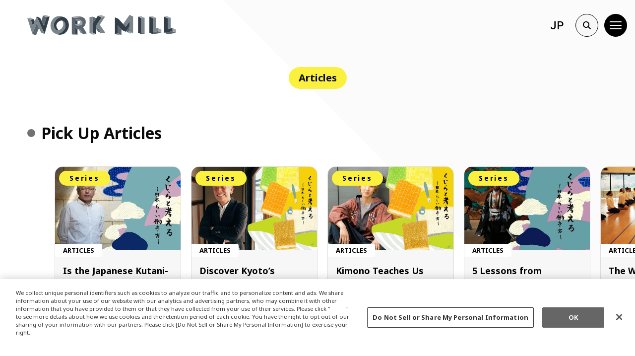

--- FILE ---
content_type: text/html; charset=UTF-8
request_url: https://workmill.jp/en/category/article/page/2/
body_size: 26322
content:
<!doctype html>
<html lang="en-US">
<head>
	<meta charset="UTF-8"/>
	<meta name="viewport" content="width=device-width, initial-scale=1, shrink-to-fit=no">
	<link rel="profile" href="https://gmpg.org/xfn/11"/>
	<meta name='robots' content='index, follow, max-image-preview:large, max-snippet:-1, max-video-preview:-1' />
	<style>img:is([sizes="auto" i], [sizes^="auto," i]) { contain-intrinsic-size: 3000px 1500px }</style>
			<!-- Google Tag Manager -->
		<script>(function(w,d,s,l,i){w[l]=w[l]||[];w[l].push({'gtm.start':
			new Date().getTime(),event:'gtm.js'});var f=d.getElementsByTagName(s)[0],
			j=d.createElement(s),dl=l!='dataLayer'?'&l='+l:'';j.async=true;j.src=
			'https://www.googletagmanager.com/gtm.js?id='+i+dl;f.parentNode.insertBefore(j,f);
		})(window,document,'script','dataLayer','GTM-T2FPWVZ');</script>
		<!-- End Google Tag Manager -->
		
	<!-- This site is optimized with the Yoast SEO plugin v26.8 - https://yoast.com/product/yoast-seo-wordpress/ -->
	<title>Articles Archives - Page 2 of 8 - WORK MILL ENGLISH</title>
	<link rel="canonical" href="https://workmill.jp/en/category/article/page/2/" />
	<link rel="prev" href="https://workmill.jp/en/category/article/" />
	<link rel="next" href="https://workmill.jp/en/category/article/page/3/" />
	<meta property="og:locale" content="en_US" />
	<meta property="og:type" content="article" />
	<meta property="og:title" content="Articles Archives - Page 2 of 8 - WORK MILL ENGLISH" />
	<meta property="og:url" content="https://workmill.jp/en/category/article/" />
	<meta property="og:site_name" content="WORK MILL ENGLISH" />
	<meta property="og:image" content="https://workmill.jp/en/wp-content/uploads/sites/3/2022/03/ogp.png" />
	<meta property="og:image:width" content="1200" />
	<meta property="og:image:height" content="630" />
	<meta property="og:image:type" content="image/png" />
	<meta name="twitter:card" content="summary_large_image" />
	<script type="application/ld+json" class="yoast-schema-graph">{"@context":"https://schema.org","@graph":[{"@type":"CollectionPage","@id":"https://workmill.jp/en/category/article/","url":"https://workmill.jp/en/category/article/page/2/","name":"Articles Archives - Page 2 of 8 - WORK MILL ENGLISH","isPartOf":{"@id":"https://workmill.jp/en/#website"},"primaryImageOfPage":{"@id":"https://workmill.jp/en/category/article/page/2/#primaryimage"},"image":{"@id":"https://workmill.jp/en/category/article/page/2/#primaryimage"},"thumbnailUrl":"https://workmill.jp/en/wp-content/uploads/sites/3/2023/07/20230206_63.webp","breadcrumb":{"@id":"https://workmill.jp/en/category/article/page/2/#breadcrumb"},"inLanguage":"en-US"},{"@type":"ImageObject","inLanguage":"en-US","@id":"https://workmill.jp/en/category/article/page/2/#primaryimage","url":"https://workmill.jp/en/wp-content/uploads/sites/3/2023/07/20230206_63.webp","contentUrl":"https://workmill.jp/en/wp-content/uploads/sites/3/2023/07/20230206_63.webp","width":1640,"height":1093},{"@type":"BreadcrumbList","@id":"https://workmill.jp/en/category/article/page/2/#breadcrumb","itemListElement":[{"@type":"ListItem","position":1,"name":"Home","item":"https://workmill.jp/en/"},{"@type":"ListItem","position":2,"name":"Articles"}]},{"@type":"WebSite","@id":"https://workmill.jp/en/#website","url":"https://workmill.jp/en/","name":"WORK MILL ENGLISH","description":"WORK MILL ENGLISH","potentialAction":[{"@type":"SearchAction","target":{"@type":"EntryPoint","urlTemplate":"https://workmill.jp/en/?s={search_term_string}"},"query-input":{"@type":"PropertyValueSpecification","valueRequired":true,"valueName":"search_term_string"}}],"inLanguage":"en-US"}]}</script>
	<!-- / Yoast SEO plugin. -->


<script type='application/javascript'  id='pys-version-script'>console.log('PixelYourSite Free version 11.1.5.2');</script>
<link rel='dns-prefetch' href='//ajax.googleapis.com' />
<link rel='dns-prefetch' href='//cdn.jsdelivr.net' />
<link rel='dns-prefetch' href='//fonts.googleapis.com' />
<link rel="alternate" type="application/rss+xml" title="WORK MILL ENGLISH &raquo; Feed" href="https://workmill.jp/en/feed/" />
<link rel="alternate" type="application/rss+xml" title="WORK MILL ENGLISH &raquo; Comments Feed" href="https://workmill.jp/en/comments/feed/" />
<script type="text/javascript">
/* <![CDATA[ */
window._wpemojiSettings = {"baseUrl":"https:\/\/s.w.org\/images\/core\/emoji\/16.0.1\/72x72\/","ext":".png","svgUrl":"https:\/\/s.w.org\/images\/core\/emoji\/16.0.1\/svg\/","svgExt":".svg","source":{"concatemoji":"https:\/\/workmill.jp\/en\/wp-includes\/js\/wp-emoji-release.min.js?ver=6.8.3"}};
/*! This file is auto-generated */
!function(s,n){var o,i,e;function c(e){try{var t={supportTests:e,timestamp:(new Date).valueOf()};sessionStorage.setItem(o,JSON.stringify(t))}catch(e){}}function p(e,t,n){e.clearRect(0,0,e.canvas.width,e.canvas.height),e.fillText(t,0,0);var t=new Uint32Array(e.getImageData(0,0,e.canvas.width,e.canvas.height).data),a=(e.clearRect(0,0,e.canvas.width,e.canvas.height),e.fillText(n,0,0),new Uint32Array(e.getImageData(0,0,e.canvas.width,e.canvas.height).data));return t.every(function(e,t){return e===a[t]})}function u(e,t){e.clearRect(0,0,e.canvas.width,e.canvas.height),e.fillText(t,0,0);for(var n=e.getImageData(16,16,1,1),a=0;a<n.data.length;a++)if(0!==n.data[a])return!1;return!0}function f(e,t,n,a){switch(t){case"flag":return n(e,"\ud83c\udff3\ufe0f\u200d\u26a7\ufe0f","\ud83c\udff3\ufe0f\u200b\u26a7\ufe0f")?!1:!n(e,"\ud83c\udde8\ud83c\uddf6","\ud83c\udde8\u200b\ud83c\uddf6")&&!n(e,"\ud83c\udff4\udb40\udc67\udb40\udc62\udb40\udc65\udb40\udc6e\udb40\udc67\udb40\udc7f","\ud83c\udff4\u200b\udb40\udc67\u200b\udb40\udc62\u200b\udb40\udc65\u200b\udb40\udc6e\u200b\udb40\udc67\u200b\udb40\udc7f");case"emoji":return!a(e,"\ud83e\udedf")}return!1}function g(e,t,n,a){var r="undefined"!=typeof WorkerGlobalScope&&self instanceof WorkerGlobalScope?new OffscreenCanvas(300,150):s.createElement("canvas"),o=r.getContext("2d",{willReadFrequently:!0}),i=(o.textBaseline="top",o.font="600 32px Arial",{});return e.forEach(function(e){i[e]=t(o,e,n,a)}),i}function t(e){var t=s.createElement("script");t.src=e,t.defer=!0,s.head.appendChild(t)}"undefined"!=typeof Promise&&(o="wpEmojiSettingsSupports",i=["flag","emoji"],n.supports={everything:!0,everythingExceptFlag:!0},e=new Promise(function(e){s.addEventListener("DOMContentLoaded",e,{once:!0})}),new Promise(function(t){var n=function(){try{var e=JSON.parse(sessionStorage.getItem(o));if("object"==typeof e&&"number"==typeof e.timestamp&&(new Date).valueOf()<e.timestamp+604800&&"object"==typeof e.supportTests)return e.supportTests}catch(e){}return null}();if(!n){if("undefined"!=typeof Worker&&"undefined"!=typeof OffscreenCanvas&&"undefined"!=typeof URL&&URL.createObjectURL&&"undefined"!=typeof Blob)try{var e="postMessage("+g.toString()+"("+[JSON.stringify(i),f.toString(),p.toString(),u.toString()].join(",")+"));",a=new Blob([e],{type:"text/javascript"}),r=new Worker(URL.createObjectURL(a),{name:"wpTestEmojiSupports"});return void(r.onmessage=function(e){c(n=e.data),r.terminate(),t(n)})}catch(e){}c(n=g(i,f,p,u))}t(n)}).then(function(e){for(var t in e)n.supports[t]=e[t],n.supports.everything=n.supports.everything&&n.supports[t],"flag"!==t&&(n.supports.everythingExceptFlag=n.supports.everythingExceptFlag&&n.supports[t]);n.supports.everythingExceptFlag=n.supports.everythingExceptFlag&&!n.supports.flag,n.DOMReady=!1,n.readyCallback=function(){n.DOMReady=!0}}).then(function(){return e}).then(function(){var e;n.supports.everything||(n.readyCallback(),(e=n.source||{}).concatemoji?t(e.concatemoji):e.wpemoji&&e.twemoji&&(t(e.twemoji),t(e.wpemoji)))}))}((window,document),window._wpemojiSettings);
/* ]]> */
</script>
<style id='wp-emoji-styles-inline-css' type='text/css'>

	img.wp-smiley, img.emoji {
		display: inline !important;
		border: none !important;
		box-shadow: none !important;
		height: 1em !important;
		width: 1em !important;
		margin: 0 0.07em !important;
		vertical-align: -0.1em !important;
		background: none !important;
		padding: 0 !important;
	}
</style>
<style id='wp-block-library-inline-css' type='text/css'>
:root{--wp-admin-theme-color:#007cba;--wp-admin-theme-color--rgb:0,124,186;--wp-admin-theme-color-darker-10:#006ba1;--wp-admin-theme-color-darker-10--rgb:0,107,161;--wp-admin-theme-color-darker-20:#005a87;--wp-admin-theme-color-darker-20--rgb:0,90,135;--wp-admin-border-width-focus:2px;--wp-block-synced-color:#7a00df;--wp-block-synced-color--rgb:122,0,223;--wp-bound-block-color:var(--wp-block-synced-color)}@media (min-resolution:192dpi){:root{--wp-admin-border-width-focus:1.5px}}.wp-element-button{cursor:pointer}:root{--wp--preset--font-size--normal:16px;--wp--preset--font-size--huge:42px}:root .has-very-light-gray-background-color{background-color:#eee}:root .has-very-dark-gray-background-color{background-color:#313131}:root .has-very-light-gray-color{color:#eee}:root .has-very-dark-gray-color{color:#313131}:root .has-vivid-green-cyan-to-vivid-cyan-blue-gradient-background{background:linear-gradient(135deg,#00d084,#0693e3)}:root .has-purple-crush-gradient-background{background:linear-gradient(135deg,#34e2e4,#4721fb 50%,#ab1dfe)}:root .has-hazy-dawn-gradient-background{background:linear-gradient(135deg,#faaca8,#dad0ec)}:root .has-subdued-olive-gradient-background{background:linear-gradient(135deg,#fafae1,#67a671)}:root .has-atomic-cream-gradient-background{background:linear-gradient(135deg,#fdd79a,#004a59)}:root .has-nightshade-gradient-background{background:linear-gradient(135deg,#330968,#31cdcf)}:root .has-midnight-gradient-background{background:linear-gradient(135deg,#020381,#2874fc)}.has-regular-font-size{font-size:1em}.has-larger-font-size{font-size:2.625em}.has-normal-font-size{font-size:var(--wp--preset--font-size--normal)}.has-huge-font-size{font-size:var(--wp--preset--font-size--huge)}.has-text-align-center{text-align:center}.has-text-align-left{text-align:left}.has-text-align-right{text-align:right}#end-resizable-editor-section{display:none}.aligncenter{clear:both}.items-justified-left{justify-content:flex-start}.items-justified-center{justify-content:center}.items-justified-right{justify-content:flex-end}.items-justified-space-between{justify-content:space-between}.screen-reader-text{border:0;clip-path:inset(50%);height:1px;margin:-1px;overflow:hidden;padding:0;position:absolute;width:1px;word-wrap:normal!important}.screen-reader-text:focus{background-color:#ddd;clip-path:none;color:#444;display:block;font-size:1em;height:auto;left:5px;line-height:normal;padding:15px 23px 14px;text-decoration:none;top:5px;width:auto;z-index:100000}html :where(.has-border-color){border-style:solid}html :where([style*=border-top-color]){border-top-style:solid}html :where([style*=border-right-color]){border-right-style:solid}html :where([style*=border-bottom-color]){border-bottom-style:solid}html :where([style*=border-left-color]){border-left-style:solid}html :where([style*=border-width]){border-style:solid}html :where([style*=border-top-width]){border-top-style:solid}html :where([style*=border-right-width]){border-right-style:solid}html :where([style*=border-bottom-width]){border-bottom-style:solid}html :where([style*=border-left-width]){border-left-style:solid}html :where(img[class*=wp-image-]){height:auto;max-width:100%}:where(figure){margin:0 0 1em}html :where(.is-position-sticky){--wp-admin--admin-bar--position-offset:var(--wp-admin--admin-bar--height,0px)}@media screen and (max-width:600px){html :where(.is-position-sticky){--wp-admin--admin-bar--position-offset:0px}}
</style>
<style id='classic-theme-styles-inline-css' type='text/css'>
/*! This file is auto-generated */
.wp-block-button__link{color:#fff;background-color:#32373c;border-radius:9999px;box-shadow:none;text-decoration:none;padding:calc(.667em + 2px) calc(1.333em + 2px);font-size:1.125em}.wp-block-file__button{background:#32373c;color:#fff;text-decoration:none}
</style>
<link rel="stylesheet" id="taro-iframe-block-css" href="https://workmill.jp/en/wp-content/plugins/taro-iframe-block/dist/css/style.css?ver=1.1.2" media="print" onload="this.media='all'; this.onload=null;"><link rel="stylesheet" id="contact-form-7-css" href="https://workmill.jp/en/wp-content/plugins/contact-form-7/includes/css/styles.css?ver=6.1.4" media="print" onload="this.media='all'; this.onload=null;"><link rel="stylesheet" id="contact-form-7-confirm-css" href="https://workmill.jp/en/wp-content/plugins/contact-form-7-add-confirm/includes/css/styles.css?ver=5.1-20210324" media="print" onload="this.media='all'; this.onload=null;"><style id='fsb-flexible-spacer-style-inline-css' type='text/css'>
.fsb-style-show-front{position:relative;z-index:2;}@media screen and (min-width:1025px){.fsb-flexible-spacer__device--md,.fsb-flexible-spacer__device--sm{display:none;}}@media screen and (min-width:600px) and (max-width:1024px){.fsb-flexible-spacer__device--lg,.fsb-flexible-spacer__device--sm{display:none;}}@media screen and (max-width:599px){.fsb-flexible-spacer__device--lg,.fsb-flexible-spacer__device--md{display:none;}}
</style>
<link rel="stylesheet" id="wpcf7-redirect-script-frontend-css" href="https://workmill.jp/en/wp-content/plugins/wpcf7-redirect/build/assets/frontend-script.css?ver=2c532d7e2be36f6af233" media="print" onload="this.media='all'; this.onload=null;"><link rel="stylesheet" id="parent-css" href="https://workmill.jp/en/wp-content/themes/side-business/style.css?ver=6.8.3" media="print" onload="this.media='all'; this.onload=null;"><link rel="stylesheet" id="kbl-steps-css" href="https://workmill.jp/en/wp-content/themes/side-business/vendor/kunoichi/block-library/dist/css/blocks/steps.css?ver=1699316971" media="print" onload="this.media='all'; this.onload=null;"><link rel='stylesheet' id='ku-mag-critical-css' href='https://workmill.jp/en/wp-content/themes/side-business/dist/css/ku-mag-critical.css?ver=1709269373' type='text/css' media='all' />
<link rel="stylesheet" id="ku-mag-css" href="https://workmill.jp/en/wp-content/themes/side-business/dist/css/ku-mag.css?ver=1709269317" media="print" onload="this.media='all'; this.onload=null;"><link rel="stylesheet" id="workmill-swiper-style-css" href="https://workmill.jp/en/wp-content/themes/workmillmedia-theme/dist/css/swiper.min.css?ver=6.8.3" media="print" onload="this.media='all'; this.onload=null;"><link rel="stylesheet" id="style-child-css" href="https://workmill.jp/en/wp-content/themes/workmillmedia-theme/dist/css/workmillmedia.css?ver=1.7.0.3" media="print" onload="this.media='all'; this.onload=null;"><link rel="stylesheet" id="wp-editor-font-css" href="https://fonts.googleapis.com/css2?display=swap&family=Noto+Sans:ital,wght@0,400;0,700;1,400;1,700" media="print" onload="this.media='all'; this.onload=null;"><script type="text/javascript" id="jquery-core-js-extra">
/* <![CDATA[ */
var pysFacebookRest = {"restApiUrl":"https:\/\/workmill.jp\/en\/wp-json\/pys-facebook\/v1\/event","debug":""};
/* ]]> */
</script>
<script type="text/javascript" src="https://workmill.jp/en/wp-includes/js/jquery/jquery.min.js?ver=3.7.1" id="jquery-core-js"></script>
<script type="text/javascript" src="//ajax.googleapis.com/ajax/libs/jquery/3.7.1/jquery.min.js?ver=6.8.3" id="jquery-js-js"></script>
<script type="text/javascript" src="https://workmill.jp/en/wp-content/plugins/pixelyoursite/dist/scripts/jquery.bind-first-0.2.3.min.js?ver=0.2.3" id="jquery-bind-first-js"></script>
<script type="text/javascript" src="https://workmill.jp/en/wp-content/plugins/pixelyoursite/dist/scripts/js.cookie-2.1.3.min.js?ver=2.1.3" id="js-cookie-pys-js"></script>
<script type="text/javascript" src="https://workmill.jp/en/wp-content/plugins/pixelyoursite/dist/scripts/tld.min.js?ver=2.3.1" id="js-tld-js"></script>
<script type="text/javascript" id="pys-js-extra">
/* <![CDATA[ */
var pysOptions = {"staticEvents":{"facebook":{"init_event":[{"delay":0,"type":"static","ajaxFire":false,"name":"PageView","pixelIds":["2261143857379623"],"eventID":"a3e98047-62a9-4b6a-88bb-46aeaf32cc81","params":{"page_title":"Articles","post_type":"category","post_id":2,"plugin":"PixelYourSite","user_role":"guest","event_url":"workmill.jp\/en\/category\/article\/page\/2\/"},"e_id":"init_event","ids":[],"hasTimeWindow":false,"timeWindow":0,"woo_order":"","edd_order":""}]}},"dynamicEvents":[],"triggerEvents":[],"triggerEventTypes":[],"facebook":{"pixelIds":["2261143857379623"],"advancedMatching":[],"advancedMatchingEnabled":true,"removeMetadata":false,"wooVariableAsSimple":false,"serverApiEnabled":true,"wooCRSendFromServer":false,"send_external_id":null,"enabled_medical":false,"do_not_track_medical_param":["event_url","post_title","page_title","landing_page","content_name","categories","category_name","tags"],"meta_ldu":false},"debug":"","siteUrl":"https:\/\/workmill.jp\/en","ajaxUrl":"https:\/\/workmill.jp\/en\/wp-admin\/admin-ajax.php","ajax_event":"8dd31499c0","enable_remove_download_url_param":"1","cookie_duration":"7","last_visit_duration":"60","enable_success_send_form":"","ajaxForServerEvent":"1","ajaxForServerStaticEvent":"1","useSendBeacon":"1","send_external_id":"1","external_id_expire":"180","track_cookie_for_subdomains":"1","google_consent_mode":"1","gdpr":{"ajax_enabled":false,"all_disabled_by_api":false,"facebook_disabled_by_api":false,"analytics_disabled_by_api":false,"google_ads_disabled_by_api":false,"pinterest_disabled_by_api":false,"bing_disabled_by_api":false,"reddit_disabled_by_api":false,"externalID_disabled_by_api":false,"facebook_prior_consent_enabled":true,"analytics_prior_consent_enabled":true,"google_ads_prior_consent_enabled":null,"pinterest_prior_consent_enabled":true,"bing_prior_consent_enabled":true,"cookiebot_integration_enabled":false,"cookiebot_facebook_consent_category":"marketing","cookiebot_analytics_consent_category":"statistics","cookiebot_tiktok_consent_category":"marketing","cookiebot_google_ads_consent_category":"marketing","cookiebot_pinterest_consent_category":"marketing","cookiebot_bing_consent_category":"marketing","consent_magic_integration_enabled":false,"real_cookie_banner_integration_enabled":false,"cookie_notice_integration_enabled":false,"cookie_law_info_integration_enabled":false,"analytics_storage":{"enabled":true,"value":"granted","filter":false},"ad_storage":{"enabled":true,"value":"granted","filter":false},"ad_user_data":{"enabled":true,"value":"granted","filter":false},"ad_personalization":{"enabled":true,"value":"granted","filter":false}},"cookie":{"disabled_all_cookie":false,"disabled_start_session_cookie":false,"disabled_advanced_form_data_cookie":false,"disabled_landing_page_cookie":false,"disabled_first_visit_cookie":false,"disabled_trafficsource_cookie":false,"disabled_utmTerms_cookie":false,"disabled_utmId_cookie":false},"tracking_analytics":{"TrafficSource":"direct","TrafficLanding":"undefined","TrafficUtms":[],"TrafficUtmsId":[]},"GATags":{"ga_datalayer_type":"default","ga_datalayer_name":"dataLayerPYS"},"woo":{"enabled":false},"edd":{"enabled":false},"cache_bypass":"1769207669"};
/* ]]> */
</script>
<script type="text/javascript" src="https://workmill.jp/en/wp-content/plugins/pixelyoursite/dist/scripts/public.js?ver=11.1.5.2" id="pys-js"></script>
<link rel="https://api.w.org/" href="https://workmill.jp/en/wp-json/" /><link rel="alternate" title="JSON" type="application/json" href="https://workmill.jp/en/wp-json/wp/v2/categories/2" /><link rel="EditURI" type="application/rsd+xml" title="RSD" href="https://workmill.jp/en/xmlrpc.php?rsd" />
<meta name="generator" content="WordPress 6.8.3" />
<meta name="facebook-domain-verification" content="6ib2d7v2xdeikoug34nf3y23lod2nv" />
	<link rel="preconnect" href="https://fonts.gstatic.com/" crossorigin />
	
	<!-- Theme SEO Setting start// -->
	<meta name="author" content="WORK MILL ENGLISH" />
	<meta name="copyright" content="&copy;2026 WORK MILL ENGLISH" />
	<meta property="og:title" content="Articles Archives - Page 2 of 8 - WORK MILL ENGLISH" />
	<meta property="og:site_name" content="WORK MILL ENGLISH" />
	<meta property="og:type" content="article" />
	<meta property="og:url" content="https://workmill.jp/en/category/article/" />
	<meta property="og:image" content="https://workmill.jp/en/wp-content/uploads/sites/3/2021/12/ogp.png" />
	<meta name="twitter:card" content="summary" />
	<meta property="fb:app_id" content="927020104034744" />
	<!-- // Theme SEO setting end-->
      <meta name="onesignal" content="wordpress-plugin"/>
            <script>

      window.OneSignalDeferred = window.OneSignalDeferred || [];

      OneSignalDeferred.push(function(OneSignal) {
        var oneSignal_options = {};
        window._oneSignalInitOptions = oneSignal_options;

        oneSignal_options['serviceWorkerParam'] = { scope: '/en/wp-content/plugins/onesignal-free-web-push-notifications/sdk_files/push/onesignal/' };
oneSignal_options['serviceWorkerPath'] = 'OneSignalSDKWorker.js';

        OneSignal.Notifications.setDefaultUrl("https://workmill.jp/en");

        oneSignal_options['wordpress'] = true;
oneSignal_options['appId'] = 'ebc477bc-20be-49c6-8fe5-00057ec5402e';
oneSignal_options['allowLocalhostAsSecureOrigin'] = true;
oneSignal_options['welcomeNotification'] = { };
oneSignal_options['welcomeNotification']['title'] = "";
oneSignal_options['welcomeNotification']['message'] = "";
oneSignal_options['path'] = "https://workmill.jp/en/wp-content/plugins/onesignal-free-web-push-notifications/sdk_files/";
oneSignal_options['promptOptions'] = { };
oneSignal_options['notifyButton'] = { };
oneSignal_options['notifyButton']['enable'] = true;
oneSignal_options['notifyButton']['position'] = 'bottom-right';
oneSignal_options['notifyButton']['theme'] = 'inverse';
oneSignal_options['notifyButton']['size'] = 'medium';
oneSignal_options['notifyButton']['showCredit'] = true;
oneSignal_options['notifyButton']['text'] = {};
oneSignal_options['notifyButton']['text']['tip.state.unsubscribed'] = 'Subscribe to WORK MILL';
oneSignal_options['notifyButton']['text']['tip.state.subscribed'] = 'You&#039;re subscribed to WORK MILL';
oneSignal_options['notifyButton']['colors'] = {};
oneSignal_options['notifyButton']['colors']['circle.background'] = 'yellow';
oneSignal_options['notifyButton']['colors']['circle.foreground'] = 'black';
oneSignal_options['notifyButton']['colors']['dialog.button.background'] = 'black';
oneSignal_options['notifyButton']['colors']['dialog.button.background.hovering'] = 'black';
oneSignal_options['notifyButton']['colors']['dialog.button.background.active'] = 'black';
oneSignal_options['notifyButton']['colors']['dialog.button.foreground'] = 'yellow';
              OneSignal.init(window._oneSignalInitOptions);
              OneSignal.Slidedown.promptPush()      });

      function documentInitOneSignal() {
        var oneSignal_elements = document.getElementsByClassName("OneSignal-prompt");

        var oneSignalLinkClickHandler = function(event) { OneSignal.Notifications.requestPermission(); event.preventDefault(); };        for(var i = 0; i < oneSignal_elements.length; i++)
          oneSignal_elements[i].addEventListener('click', oneSignalLinkClickHandler, false);
      }

      if (document.readyState === 'complete') {
           documentInitOneSignal();
      }
      else {
           window.addEventListener("load", function(event){
               documentInitOneSignal();
          });
      }
    </script>
<link rel="icon" href="https://workmill.jp/en/wp-content/uploads/sites/3/2021/12/cropped-wm-icon-32x32.png" sizes="32x32" />
<link rel="icon" href="https://workmill.jp/en/wp-content/uploads/sites/3/2021/12/cropped-wm-icon-192x192.png" sizes="192x192" />
<link rel="apple-touch-icon" href="https://workmill.jp/en/wp-content/uploads/sites/3/2021/12/cropped-wm-icon-180x180.png" />
<meta name="msapplication-TileImage" content="https://workmill.jp/en/wp-content/uploads/sites/3/2021/12/cropped-wm-icon-270x270.png" />
		<style type="text/css" id="wp-custom-css">
			.wm-form .require-item {
	width: auto;
	padding: 0.2em 0.5em;
}

.wm-form tr td span.firstname {
    margin-top: 0;
}
.wm-form tr td span.lastname {
    margin-top: 0.75rem;
}

@media print, screen and (min-width: 950px) {
	.wm-form tr td span.firstname {
    margin-left: 0;
    margin-top: 0;
	}
	.wm-form tr td span.lastname {
    margin-left: 1.25rem;
    margin-top: 0;
	}
}

.before-footer .widgets-row {
	flex-direction: column;
}

.before-footer .widgets-row.widgets-count-2 .widget {
	flex-basis: 100%;
	width: 100%;
}

.has-lightmidgray-background-color {
	background-color: rgb(244, 244, 244);
}

.entry-content .wp-block-columns.wm-talk-pattern {
	flex-wrap: nowrap !important;
	 align-items: flex-start !important;
}
@media only screen and (min-width: 600px) { 
	.wp-block-columns.wm-event-cast .wm-event-cast__photo {
		flex-grow : 0 !important;
		flex-shrink: 0 !important;
  }
	.wp-block-columns.wm-event-cast .wm-event-cast__content {
		margin-left: 0 !important;
	}
	.entry-content .wp-block-columns .wp-block-column.wm-talk-pattern__text {
		margin-left: 0 !important;
		margin-right: 0 !important;
	}
	.entry-content .wp-block-columns .wp-block-column.wm-talk-pattern__thumbnail {
		margin-left: 0 !important;
		margin-right: 0 !important;
	}
	.entry-content .wp-block-columns.wm-about-team>.wp-block-column {
		flex-basis: calc(50% - 1rem) !important;
		width: calc(50% - 1rem) !important;
		margin-bottom: 0;
	}
}

.entry-content .wp-block-columns.wm-about-team {
	flex-wrap: wrap !important;
}
.entry-content .wp-block-columns.wm-about-team>.wp-block-column {
		margin-bottom: 0;
	}

/*reCAPTCHA*/

.grecaptcha-badge {
visibility: hidden;
}		</style>
		<!-- Side Business Custom Variables -->
<style>
:root{	--primary: #000000;
}
</style></head>

<body class="archive paged category category-article category-2 paged-2 category-paged-2 wp-theme-side-business wp-child-theme-workmillmedia-theme">
		<!-- Google Tag Manager (noscript) -->
		<noscript>
			<iframe src="https://www.googletagmanager.com/ns.html?id=GTM-T2FPWVZ"
					height="0" width="0" style="display:none;visibility:hidden"></iframe>
		</noscript>
		<!-- End Google Tag Manager (noscript) -->
		<!-- Navigation -->
<div class="header-top-section">
    <div class="container position-relative">
                <!-- wm logo -->
        <h1 class="wm-logo" id="wmBrand">
            <a href="https://workmill.jp/en" rel="home" title="WORK MILL ENGLISH">
                <img loading="lazy" src="https://workmill.jp/en/wp-content/themes/workmillmedia-theme/assets/images/logo/wmlogo.svg?ver=1.1" alt="WORK MILL ENGLISH" width="165" height="67">
            </a>
        </h1>

    </div><!-- //.container -->
</div><!-- //.header-top-section -->

<!-- WM Header Controls -->
<div id="wmHeaderControls" class="wm-header-controls">
    <div class="wm-header-controls__inner">
        <!-- Language Switcher -->
        <div class="wm-header-controls__item language-switcher">
            <span class="en"><a href="/en/" title="WORK MILL - ENGLISH Website">EN</a></span>
            <span class="ja"><a href="/jp/" title="WORK MILL - 日本語サイト">JP</a></span>
        </div>
        <!-- Search Menu Toggle -->
        <div class="wm-header-controls__item search-menu-toggle">
            <button class="js-modal-toggle search-menu-toggle__btn wm-header-controls__btn" aria-controls="wmSearchMenu" aria-expanded="false" title="Open Search Menu">
                <svg xmlns="http://www.w3.org/2000/svg" viewBox="0 0 17.19 17.19">
                    <path d="m16.9 15.49-4.3-4.31a7 7 0 1 0-1.42 1.42l4.31 4.3a1 1 0 0 0 .7.29 1 1 0 0 0 .71-.29 1 1 0 0 0 0-1.41ZM2 7a5 5 0 1 1 5 5 5 5 0 0 1-5-5Z"/>
                </svg>
            </button>
        </div>
        <!-- WM Hamburger Menu Switcher -->
        <div class="wm-header-controls__item wm-menu-toggle">
            <button class="js-modal-toggle wm-menu-toggle__btn wm-header-controls__btn" aria-controls="wmHamburgerMenu" aria-expanded="false" title="Open Menu">
                <svg xmlns="http://www.w3.org/2000/svg" viewBox="0 0 24 16">
                    <path d="M1 0h22a1 1 0 0 1 1 1 1 1 0 0 1-1 1H1a1 1 0 0 1-1-1 1 1 0 0 1 1-1ZM1 7h22a1 1 0 0 1 1 1 1 1 0 0 1-1 1H1a1 1 0 0 1-1-1 1 1 0 0 1 1-1ZM1 14h22a1 1 0 0 1 1 1 1 1 0 0 1-1 1H1a1 1 0 0 1-1-1 1 1 0 0 1 1-1Z"/>
                </svg>
            </button>
        </div>
    </div>
</div>
<!-- /WM Header Controls -->

<!-- WM Hamburger Menu  -->
<div id="wmHamburgerMenu" class="wm-hamburger-menu modal-window" aria-hidden="true">
    <div class="wm-hamburger-menu__inner modal-window__inner">
        <!-- WM Hamburger Menu Toggle Button  -->
        <div class="wm-hamburger-menu__toggler modal-close">
            <button class="js-modal-toggle modal-close__btn" aria-controls="wmHamburgerMenu" aria-expanded="true" title="Close Menu">
                <svg xmlns="http://www.w3.org/2000/svg" viewBox="0 0 17.56 17.56">
                    <path d="m10.19 8.78 7.07-7.07a1 1 0 0 0 0-1.42 1 1 0 0 0-1.41 0L8.78 7.36 1.71.29A1 1 0 0 0 .29 1.71l7.07 7.07-7.07 7.07a1 1 0 0 0 0 1.41 1 1 0 0 0 1.42 0l7.07-7.07 7.07 7.07a1 1 0 0 0 1.41-1.41Z"/>
                </svg>
            </button>
        </div>
        <!-- WM Hamburger Menu Content -->
        <div class="wm-hamburger-menu__content">
            <!-- WM Hamburger Menu Meadia Content -->
            <div class="wm-hamburger-menu__media-content">
                <!-- WM mnedia nav -->
                <div class="wm-hamburger-menu__media-nav">
                    <!-- Primary Menu -->
                    <nav class="wm-hamburger-menu__primary-nav" id="primaryNav" role="menu">
                    <div id="menu-primary-menu" class="wm-hamburger-nav__container"><ul id="menu-%e3%83%8f%e3%83%b3%e3%83%90%e3%83%bc%e3%82%ac%e3%83%bc%e5%9b%ba%e5%ae%9a%e3%83%a1%e3%83%8b%e3%83%a5%e3%83%bc" class="wm-ham-menu"><li id="menu-item-87" class="menu-item menu-item-type-post_type menu-item-object-page menu-item-home menu-item-87 nav-item"><a href="https://workmill.jp/en/" class="nav-link">HOME</a></li>
<li id="menu-item-297" class="menu-item menu-item-type-post_type_archive menu-item-object-series menu-item-297 nav-item"><a href="https://workmill.jp/en/series/" class="nav-link">Series</a></li>
<li id="menu-item-88" class="menu-item menu-item-type-taxonomy menu-item-object-category current-menu-item menu-item-88 nav-item"><a href="https://workmill.jp/en/category/article/" aria-current="page" class="nav-link">Articles</a></li>
</ul></div>                    </nav>
                    <!-- Secondary Menu -->
                    <nav class="wm-hamburger-menu__secondary-nav" id="secondaryNav" role="menu">
                    <div id="menu-secondary-menu" class="wm-hamburger-nav__container"><ul id="menu-%e3%83%8f%e3%83%b3%e3%83%90%e3%83%bc%e3%82%ac%e3%83%bc%e6%b5%81%e5%8b%95%e3%83%a1%e3%83%8b%e3%83%a5%e3%83%bc" class="wm-ham-menu"><li id="menu-item-89" class="menu-item menu-item-type-taxonomy menu-item-object-post_tag menu-item-89 nav-item"><a href="https://workmill.jp/en/tag/business/" class="nav-link">Business</a></li>
<li id="menu-item-90" class="menu-item menu-item-type-taxonomy menu-item-object-post_tag menu-item-90 nav-item"><a href="https://workmill.jp/en/tag/entrepreneurship/" class="nav-link">Entrepreneurship</a></li>
<li id="menu-item-91" class="menu-item menu-item-type-taxonomy menu-item-object-post_tag menu-item-91 nav-item"><a href="https://workmill.jp/en/tag/workstyle/" class="nav-link">Workstyle</a></li>
</ul></div>                    </nav>
                </div>
                <!-- WM mnedia widgets -->
                <div class="wm-hamburger-menu__media-widgets">
<div class="wp-block-group wm-section-heading"><div class="wp-block-group__inner-container is-layout-flow wp-block-group-is-layout-flow">
<h1 class="has-text-align-center is-style-wm wp-block-heading">WORK MILL-style “Work”</h1>
</div></div>
</div><div class="wm-hamburger-menu__media-widgets">
<div class="wp-block-columns wm-concept-nav is-layout-flex wp-container-core-columns-is-layout-9d6595d7 wp-block-columns-is-layout-flex">
<div class="wp-block-column has-white-color has-salmon-background-color has-text-color has-background is-layout-flow wp-block-column-is-layout-flow">
<div class="wp-block-image wm-concept-nav__icon"><figure class="aligncenter size-full"><img loading="lazy" decoding="async" width="200" height="200" src="https://workmill.jp/en/wp-content/uploads/sites/3/2022/03/funwork.jpeg" alt="" class="wp-image-250" srcset="https://workmill.jp/en/wp-content/uploads/sites/3/2022/03/funwork.jpeg 200w, https://workmill.jp/en/wp-content/uploads/sites/3/2022/03/funwork-150x150.jpeg 150w" sizes="(max-width: 200px) 100vw, 200px" /></figure></div>



<h3 class="has-text-align-center wm-concept-nav__title wp-block-heading">Fun Work</h3>



<p class="has-text-align-center">Making work<br>creative and fun</p>



<p class="has-text-align-center wm-concept-nav__link has-white-color has-orange-background-color has-text-color has-background"><a href="https://workmill.jp/en/concept/funwork/">MORE</a></p>
</div>



<div class="wp-block-column has-white-color has-skyblue-background-color has-text-color has-background is-layout-flow wp-block-column-is-layout-flow">
<div class="wp-block-image wm-concept-nav__icon"><figure class="aligncenter size-full"><img loading="lazy" decoding="async" width="200" height="200" src="https://workmill.jp/en/wp-content/uploads/sites/3/2022/03/futurework.jpeg" alt="" class="wp-image-247" srcset="https://workmill.jp/en/wp-content/uploads/sites/3/2022/03/futurework.jpeg 200w, https://workmill.jp/en/wp-content/uploads/sites/3/2022/03/futurework-150x150.jpeg 150w" sizes="(max-width: 200px) 100vw, 200px" /></figure></div>



<h3 class="has-text-align-center wm-concept-nav__title wp-block-heading">Future Work</h3>



<p class="has-text-align-center">Work a step ahead,<br>toward creating the future</p>



<p class="has-text-align-center wm-concept-nav__link has-white-color has-text-color has-background" style="background-color:#5db1fd"><a href="https://workmill.jp/en/concept/futurework/" data-type="concept" data-id="246">MORE</a></p>
</div>



<div class="wp-block-column has-white-color has-mint-background-color has-text-color has-background is-layout-flow wp-block-column-is-layout-flow">
<div class="wp-block-image wm-concept-nav__icon"><figure class="aligncenter size-full"><img loading="lazy" decoding="async" width="200" height="200" src="https://workmill.jp/en/wp-content/uploads/sites/3/2022/03/lifework.jpeg" alt="" class="wp-image-241" srcset="https://workmill.jp/en/wp-content/uploads/sites/3/2022/03/lifework.jpeg 200w, https://workmill.jp/en/wp-content/uploads/sites/3/2022/03/lifework-150x150.jpeg 150w" sizes="(max-width: 200px) 100vw, 200px" /></figure></div>



<h3 class="has-text-align-center wm-concept-nav__title wp-block-heading">Life Work</h3>



<p class="has-text-align-center">Cherish wishes and lifestyle,<br>and work with enrichment</p>



<p class="has-text-align-center wm-concept-nav__link has-white-color has-text-color has-background" style="background-color:#61d6b2"><a href="https://workmill.jp/en/concept/lifework/" data-type="concept" data-id="240">MORE</a></p>
</div>
</div>
</div><div class="wm-hamburger-menu__media-widgets">
<div class="wp-block-group wm-magazine-widget"><div class="wp-block-group__inner-container is-layout-flow wp-block-group-is-layout-flow">
<h2 class="has-text-align-center wp-block-heading">MAIL MAGAZINE</h2>



<div class="wp-block-group wm-magazine-content"><div class="wp-block-group__inner-container is-layout-flow wp-block-group-is-layout-flow">
<p>WORK MILL also distributes a monthly mail magazine.<br>The magazine introduces new working styles, places to work, columns, and popular articles . Please feel free to subscribe.</p>



<div class="wp-block-buttons is-content-justification-center is-layout-flex wp-block-buttons-is-layout-flex">
<div class="wp-block-button is-style-wm"><a class="wp-block-button__link" href="https://workmill.jp/en/mailmagazine/">Mail Magazine Registration</a></div>
</div>
</div></div>
</div></div>
</div>                <!-- /WM mnedia widgets -->
            </div>
            <!-- /WM Hamburger Menu Meadia Content -->
            <!-- WM Hamburger Menu Site Content -->
            <div class="wm-hamburger-menu__site-content">
                <div class="wm-hamburger-menu__site-content-inner">
                    <h2 class="wm-hamburger-menu__site-content-title">ABOUT</h2>
                    <!-- Site Menu -->
                    <nav class="wm-hamburger-menu__site-nav js-menu-toggle" id="siteNav" role="menu">
                    <div id="menu-site-menu" class="wm-hamburger-nav__container"><ul id="menu-%e3%82%b5%e3%82%a4%e3%83%88%e3%83%a1%e3%83%8b%e3%83%a5%e3%83%bc" class="wm-ham-menu"><li id="menu-item-256" class="menu-item menu-item-type-post_type_archive menu-item-object-info menu-item-256 nav-item"><a href="https://workmill.jp/en/about/info/" class="nav-link">Press Release</a></li>
<li id="menu-item-92" class="menu-item menu-item-type-post_type menu-item-object-page menu-item-92 nav-item"><a href="https://workmill.jp/en/about/" class="nav-link">ABOUT WORK MILL</a></li>
<li id="menu-item-93" class="menu-item menu-item-type-custom menu-item-object-custom menu-item-has-children menu-item-93 nav-item"><a href="#" class="nav-link">CONTACT US</a>
<ul class="sub-menu">
	<li id="menu-item-293" class="menu-item menu-item-type-post_type menu-item-object-page menu-item-293 nav-item"><a href="https://workmill.jp/en/contact/media-contact/" class="nav-link">Inquiries on Articles and Interviews</a></li>
	<li id="menu-item-294" class="menu-item menu-item-type-post_type menu-item-object-page menu-item-294 nav-item"><a href="https://workmill.jp/en/contact/workmill-contact/" class="nav-link">Inquiries on WORK MILL</a></li>
	<li id="menu-item-352" class="menu-item menu-item-type-post_type menu-item-object-page menu-item-352 nav-item"><a href="https://workmill.jp/en/mailmagazine/" class="nav-link">Mail Magazine</a></li>
</ul>
</li>
</ul></div>                    </nav>
                </div>
            </div>
            <!-- /WM Hamburger Menu Site Content -->

	                </div>
        <!-- WM Hamburger Menu Footer -->
        <footer class="wm-hamburger-menu__footer">
            <p class="footer-copyright-text copyright">
		        <small>GLOBALCOPYRIGHT © 2012-2021 OKAMURA CORPORATION.ALL RIGHTS RESERVED</small>
            </p>
        </footer>
        <!-- /WM Hamburger Menu Footer -->
    </div>
</div>
<!-- /WM Hamburger Menu  -->


<div id="wmSearchMenu" class="wm-search-menu modal-window" aria-hidden="true">
    <div class="wm-search-menu__inner modal-window__inner">
        <!-- WM Hamburger Menu Toggle Button  -->
        <div class="wm-search-menu__toggler modal-close">
            <button class="js-modal-toggle modal-close__btn" aria-controls="wmSearchMenu" aria-expanded="true" title="Close Search Menu">
                <svg xmlns="http://www.w3.org/2000/svg" viewBox="0 0 17.56 17.56">
                    <path d="m10.19 8.78 7.07-7.07a1 1 0 0 0 0-1.42 1 1 0 0 0-1.41 0L8.78 7.36 1.71.29A1 1 0 0 0 .29 1.71l7.07 7.07-7.07 7.07a1 1 0 0 0 0 1.41 1 1 0 0 0 1.42 0l7.07-7.07 7.07 7.07a1 1 0 0 0 1.41-1.41Z"/>
                </svg>
            </button>
        </div>

        <!-- search content -->
        <div class="wm-search-menu__content">
            <div class="wp-block-group wm-search-widget">
                <div class="wp-block-group__inner-container">
                    <h2>Search Posts</h2>
                    <form role="search" method="get" action="https://workmill.jp/en" class="wp-block-search__button-inside wp-block-search__icon-button wp-block-search">
                        <label for="wp-block-search__input-2" class="wp-block-search__label screen-reader-text">Search</label>
                        <div class="wp-block-search__inside-wrapper">
                            <input type="search" id="wp-block-search__input-2" class="wp-block-search__input" name="s" value="" placeholder="Enter the keyword" required="">
                            <button type="submit" class="wp-block-search__button has-icon">
                                <svg id="search-icon" class="search-icon" viewBox="0 0 24 24" width="24" height="24">
                                    <path d="M13.5 6C10.5 6 8 8.5 8 11.5c0 1.1.3 2.1.9 3l-3.4 3 1 1.1 3.4-2.9c1 .9 2.2 1.4 3.6 1.4 3 0 5.5-2.5 5.5-5.5C19 8.5 16.5 6 13.5 6zm0 9.5c-2.2 0-4-1.8-4-4s1.8-4 4-4 4 1.8 4 4-1.8 4-4 4z"></path>
                                </svg>
                            </button>
                        </div>
                    </form>
                                            <hr class="wp-block-separator is-style-wide">
                        <div class="pickup-keywords">
                        	                                                    <div class="pickup-keywords__group">
                                <h3 class="pickup-keywords__title"><a href="https://workmill.jp/en/concept/funwork/">Fun Work Keywords</a></h3>
                                <ul class="pickup-keywords__list">
                                                                            <li class="pickup-keywords__item"><a href="https://workmill.jp/en/tag/co-working/">Co-working</a></li>                                                                            <li class="pickup-keywords__item"><a href="https://workmill.jp/en/tag/communication/">Communication</a></li>                                                                            <li class="pickup-keywords__item"><a href="https://workmill.jp/en/tag/community/">Community</a></li>                                                                            <li class="pickup-keywords__item"><a href="https://workmill.jp/en/tag/creativity/">Creativity</a></li>                                                                            <li class="pickup-keywords__item"><a href="https://workmill.jp/en/tag/engagement/">Engagement</a></li>                                                                            <li class="pickup-keywords__item"><a href="https://workmill.jp/en/tag/local/">Local</a></li>                                                                            <li class="pickup-keywords__item"><a href="https://workmill.jp/en/tag/playful/">Playful</a></li>                                                                            <li class="pickup-keywords__item"><a href="https://workmill.jp/en/tag/urban-design/">Urban Design</a></li>                                                                            <li class="pickup-keywords__item"><a href="https://workmill.jp/en/tag/workspace/">Workspace</a></li>                                                                    </ul>
                            </div>
                                                    	                                                    <div class="pickup-keywords__group">
                                <h3 class="pickup-keywords__title"><a href="https://workmill.jp/en/concept/futurework/">Future Work Keywords</a></h3>
                                <ul class="pickup-keywords__list">
                                                                            <li class="pickup-keywords__item"><a href="https://workmill.jp/en/tag/art/">Art</a></li>                                                                            <li class="pickup-keywords__item"><a href="https://workmill.jp/en/tag/biophilia/">Biophilia</a></li>                                                                            <li class="pickup-keywords__item"><a href="https://workmill.jp/en/tag/circular-economy/">Circular-Economy</a></li>                                                                            <li class="pickup-keywords__item"><a href="https://workmill.jp/en/tag/culture/">Culture</a></li>                                                                            <li class="pickup-keywords__item"><a href="https://workmill.jp/en/tag/diversity/">Diversity</a></li>                                                                            <li class="pickup-keywords__item"><a href="https://workmill.jp/en/tag/dx/">DX</a></li>                                                                            <li class="pickup-keywords__item"><a href="https://workmill.jp/en/tag/innovation/">Innovation</a></li>                                                                            <li class="pickup-keywords__item"><a href="https://workmill.jp/en/tag/office/">Office</a></li>                                                                            <li class="pickup-keywords__item"><a href="https://workmill.jp/en/tag/purpose/">Purpose</a></li>                                                                            <li class="pickup-keywords__item"><a href="https://workmill.jp/en/tag/sustainability/">Sustainability</a></li>                                                                            <li class="pickup-keywords__item"><a href="https://workmill.jp/en/tag/wellbeing/">Wellbeing</a></li>                                                                            <li class="pickup-keywords__item"><a href="https://workmill.jp/en/tag/work-life-balance/">Work Life Balance</a></li>                                                                            <li class="pickup-keywords__item"><a href="https://workmill.jp/en/tag/workstyle/">Workstyle</a></li>                                                                    </ul>
                            </div>
                                                    	                                                    <div class="pickup-keywords__group">
                                <h3 class="pickup-keywords__title"><a href="https://workmill.jp/en/concept/lifework/">Life Work Keywords</a></h3>
                                <ul class="pickup-keywords__list">
                                                                            <li class="pickup-keywords__item"><a href="https://workmill.jp/en/tag/career/">Career</a></li>                                                                            <li class="pickup-keywords__item"><a href="https://workmill.jp/en/tag/purpose/">Purpose</a></li>                                                                            <li class="pickup-keywords__item"><a href="https://workmill.jp/en/tag/remote-work/">Remote Work</a></li>                                                                            <li class="pickup-keywords__item"><a href="https://workmill.jp/en/tag/side-job/">Side job</a></li>                                                                            <li class="pickup-keywords__item"><a href="https://workmill.jp/en/tag/work-in-life/">Work in Life</a></li>                                                                            <li class="pickup-keywords__item"><a href="https://workmill.jp/en/tag/work-life-balance/">Work Life Balance</a></li>                                                                            <li class="pickup-keywords__item"><a href="https://workmill.jp/en/tag/workation/">Workation</a></li>                                                                            <li class="pickup-keywords__item"><a href="https://workmill.jp/en/tag/workstyle/">Workstyle</a></li>                                                                    </ul>
                            </div>
                                                                            </div>
                    
                                    </div>
            </div>
        </div>
    </div>
</div>

<!--

-->
<!--
-->

<div class="container archive-container entry-one-column">
    <div class="container__inner">
      <div class="entry-content archive">
        <header class="entry-header archive-header">
          <h1 class="archive archive-title">Articles</h1>
        </header>

          
	      
<h2 class="is-style-dotted">Pick Up Articles</h2>
<div class="wm-swiper">
	<div class="swiper-container ">
		<div class="swiper-wrapper">
							<div class="swiper-slide">
					<div id="post-1040" class="loop-card post-1040 webzine type-webzine status-publish has-post-thumbnail hentry category-article tag-art tag-innovation tag-japan tag-traditional pickup-pickup block-edited">
  <a class="loop-card-link" href="https://workmill.jp/en/webzine/kutani-pottery-tradition/" title="Is the Japanese Kutani-ware Just an Ancient Tradition?">

    <div class="loop-card-thumbnail">
	    		    	<picture class="loop-card-picture">
		<source media="(max-width: 576px)" srcset="https://workmill.jp/en/wp-content/uploads/sites/3/2023/09/ph01_kujira_japan03-1.webp, https://workmill.jp/en/wp-content/uploads/sites/3/2023/09/ph01_kujira_japan03-1.webp 1.5x" /><source media="(min-width: 577px)" srcset="https://workmill.jp/en/wp-content/uploads/sites/3/2023/09/ph01_kujira_japan03-1.webp, https://workmill.jp/en/wp-content/uploads/sites/3/2023/09/ph01_kujira_japan03-1.webp 1.5x" />		<img loading="lazy" class="loop-card-thumbnail-image" src="https://workmill.jp/en/wp-content/uploads/sites/3/2023/09/ph01_kujira_japan03-1.webp" alt=""
			width="722" height="481" />
	</picture>
		        </div>
    	  		  			  			                    <p class="entry-series">Series</p>
			  		              	                    <p class="loop-card-term">Articles</p>
	                <h3 class="loop-card-title">
        Is the Japanese Kutani-ware Just an Ancient Tradition?	        </h3>
	  		                <div class="loop-card-writer">WORK MILL</div>
		  	  
    <div class="loop-card-meta">
	    		                    <span class="loop-card-meta-item">
            2023.11.02          </span>
		    		    	        </div>
  </a>

</div><!-- //.loop-card -->
				</div>
							<div class="swiper-slide">
					<div id="post-1021" class="loop-card post-1021 webzine type-webzine status-publish has-post-thumbnail hentry category-article tag-architecture tag-japan tag-sustainability tag-traditional pickup-pickup block-edited">
  <a class="loop-card-link" href="https://workmill.jp/en/webzine/kyoto-machiya-houses/" title="Discover Kyoto’s Housing Wonders – Renovation Story of Machiya Houses">

    <div class="loop-card-thumbnail">
	    		    	<picture class="loop-card-picture">
		<source media="(max-width: 576px)" srcset="https://workmill.jp/en/wp-content/uploads/sites/3/2023/10/ph01_kujira_japan04.webp, https://workmill.jp/en/wp-content/uploads/sites/3/2023/10/ph01_kujira_japan04.webp 1.5x" /><source media="(min-width: 577px)" srcset="https://workmill.jp/en/wp-content/uploads/sites/3/2023/10/ph01_kujira_japan04.webp, https://workmill.jp/en/wp-content/uploads/sites/3/2023/10/ph01_kujira_japan04.webp 1.5x" />		<img loading="lazy" class="loop-card-thumbnail-image" src="https://workmill.jp/en/wp-content/uploads/sites/3/2023/10/ph01_kujira_japan04.webp" alt=""
			width="722" height="481" />
	</picture>
		        </div>
    	  		  			  			                    <p class="entry-series">Series</p>
			  		              	                    <p class="loop-card-term">Articles</p>
	                <h3 class="loop-card-title">
        Discover Kyoto’s Housing Wonders – Renovation Story of Machiya Houses	        </h3>
	  		                <div class="loop-card-writer">WORK MILL</div>
		  	  
    <div class="loop-card-meta">
	    		                    <span class="loop-card-meta-item">
            2023.10.07          </span>
		    		    	        </div>
  </a>

</div><!-- //.loop-card -->
				</div>
							<div class="swiper-slide">
					<div id="post-955" class="loop-card post-955 webzine type-webzine status-publish has-post-thumbnail hentry category-article tag-art tag-culture tag-innovation tag-japan pickup-pickup block-edited">
  <a class="loop-card-link" href="https://workmill.jp/en/webzine/kimono-designer-adapt/" title="Kimono Teaches Us How to Adapt? Insights from Kisaburo, a Kimono Designer">

    <div class="loop-card-thumbnail">
	    		    	<picture class="loop-card-picture">
		<source media="(max-width: 576px)" srcset="https://workmill.jp/en/wp-content/uploads/sites/3/2023/09/ph01_kujira_japan02.webp, https://workmill.jp/en/wp-content/uploads/sites/3/2023/09/ph01_kujira_japan02.webp 1.5x" /><source media="(min-width: 577px)" srcset="https://workmill.jp/en/wp-content/uploads/sites/3/2023/09/ph01_kujira_japan02.webp, https://workmill.jp/en/wp-content/uploads/sites/3/2023/09/ph01_kujira_japan02.webp 1.5x" />		<img loading="lazy" class="loop-card-thumbnail-image" src="https://workmill.jp/en/wp-content/uploads/sites/3/2023/09/ph01_kujira_japan02.webp" alt=""
			width="722" height="481" />
	</picture>
		        </div>
    	  		  			  			                    <p class="entry-series">Series</p>
			  		              	                    <p class="loop-card-term">Articles</p>
	                <h3 class="loop-card-title">
        Kimono Teaches Us How to Adapt? Insights from Kisaburo, a Kimono Designer	        </h3>
	  		                <div class="loop-card-writer">WORK MILL</div>
		  	  
    <div class="loop-card-meta">
	    		                    <span class="loop-card-meta-item">
            2023.09.28          </span>
		    		    	        </div>
  </a>

</div><!-- //.loop-card -->
				</div>
							<div class="swiper-slide">
					<div id="post-903" class="loop-card post-903 webzine type-webzine status-publish has-post-thumbnail hentry category-article tag-art tag-innovation tag-japan tag-traditional pickup-pickup block-edited">
  <a class="loop-card-link" href="https://workmill.jp/en/webzine/noh-theater-corporate-success/" title="5 Lessons from Japanese Noh about Corporate Success">

    <div class="loop-card-thumbnail">
	    		    	<picture class="loop-card-picture">
		<source media="(max-width: 576px)" srcset="https://workmill.jp/en/wp-content/uploads/sites/3/2023/08/ph01_kujira_japan01.webp, https://workmill.jp/en/wp-content/uploads/sites/3/2023/08/ph01_kujira_japan01.webp 1.5x" /><source media="(min-width: 577px)" srcset="https://workmill.jp/en/wp-content/uploads/sites/3/2023/08/ph01_kujira_japan01.webp, https://workmill.jp/en/wp-content/uploads/sites/3/2023/08/ph01_kujira_japan01.webp 1.5x" />		<img loading="lazy" class="loop-card-thumbnail-image" src="https://workmill.jp/en/wp-content/uploads/sites/3/2023/08/ph01_kujira_japan01.webp" alt=""
			width="722" height="481" />
	</picture>
		        </div>
    	  		  			  			                    <p class="entry-series">Series</p>
			  		              	                    <p class="loop-card-term">Articles</p>
	                <h3 class="loop-card-title">
        5 Lessons from Japanese Noh about Corporate Success	        </h3>
	  		                <div class="loop-card-writer">WORK MILL</div>
		  	  
    <div class="loop-card-meta">
	    		                    <span class="loop-card-meta-item">
            2023.09.19          </span>
		    		    	        </div>
  </a>

</div><!-- //.loop-card -->
				</div>
							<div class="swiper-slide">
					<div id="post-887" class="loop-card post-887 webzine type-webzine status-publish has-post-thumbnail hentry category-article tag-culture tag-japan tag-mindset pickup-pickup block-edited">
  <a class="loop-card-link" href="https://workmill.jp/en/webzine/kendo-japan-values/" title="The Way of Kendo: Diving into Japan&#8217;s Martial Arts and Cultural Values">

    <div class="loop-card-thumbnail">
	    		    	<picture class="loop-card-picture">
		<source media="(max-width: 576px)" srcset="https://workmill.jp/en/wp-content/uploads/sites/3/2023/08/ph01_hollandreport1-1.webp, https://workmill.jp/en/wp-content/uploads/sites/3/2023/08/ph01_hollandreport1-1.webp 1.5x" /><source media="(min-width: 577px)" srcset="https://workmill.jp/en/wp-content/uploads/sites/3/2023/08/ph01_hollandreport1-1.webp, https://workmill.jp/en/wp-content/uploads/sites/3/2023/08/ph01_hollandreport1-1.webp 1.5x" />		<img loading="lazy" class="loop-card-thumbnail-image" src="https://workmill.jp/en/wp-content/uploads/sites/3/2023/08/ph01_hollandreport1-1.webp" alt=""
			width="722" height="481" />
	</picture>
		        </div>
    	  		              	                    <p class="loop-card-term">Articles</p>
	                <h3 class="loop-card-title">
        The Way of Kendo: Diving into Japan&#8217;s Martial Arts and Cultural Values	        </h3>
	  		                <div class="loop-card-writer">WORK MILL</div>
		  	  
    <div class="loop-card-meta">
	    		                    <span class="loop-card-meta-item">
            2023.09.12          </span>
		    		    	        </div>
  </a>

</div><!-- //.loop-card -->
				</div>
							<div class="swiper-slide">
					<div id="post-870" class="loop-card post-870 webzine type-webzine status-publish has-post-thumbnail hentry category-article tag-branding tag-business tag-collaboration tag-creativity tag-millenial pickup-pickup block-edited">
  <a class="loop-card-link" href="https://workmill.jp/en/webzine/japanese-highschool-mori/" title="The Mori Effect &#8211; From High School Trends to Business Success">

    <div class="loop-card-thumbnail">
	    		    	<picture class="loop-card-picture">
		<source media="(max-width: 576px)" srcset="https://workmill.jp/en/wp-content/uploads/sites/3/2023/08/ph01_mori.webp, https://workmill.jp/en/wp-content/uploads/sites/3/2023/08/ph01_mori.webp 1.5x" /><source media="(min-width: 577px)" srcset="https://workmill.jp/en/wp-content/uploads/sites/3/2023/08/ph01_mori.webp, https://workmill.jp/en/wp-content/uploads/sites/3/2023/08/ph01_mori.webp 1.5x" />		<img loading="lazy" class="loop-card-thumbnail-image" src="https://workmill.jp/en/wp-content/uploads/sites/3/2023/08/ph01_mori.webp" alt=""
			width="722" height="481" />
	</picture>
		        </div>
    	  		              	                    <p class="loop-card-term">Articles</p>
	                <h3 class="loop-card-title">
        The Mori Effect &#8211; From High School Trends to Business Success	        </h3>
	  		                <div class="loop-card-writer">WORK MILL</div>
		  	  
    <div class="loop-card-meta">
	    		                    <span class="loop-card-meta-item">
            2023.08.25          </span>
		    		    	        </div>
  </a>

</div><!-- //.loop-card -->
				</div>
							<div class="swiper-slide">
					<div id="post-854" class="loop-card post-854 webzine type-webzine status-publish has-post-thumbnail hentry category-article tag-creativity tag-japan tag-sustainability tag-traditional pickup-pickup block-edited">
  <a class="loop-card-link" href="https://workmill.jp/en/webzine/furoshiki-girl-japan/" title="The Fascinating World of Furoshiki : Interview with the Furoshiki Girl">

    <div class="loop-card-thumbnail">
	    		    	<picture class="loop-card-picture">
		<source media="(max-width: 576px)" srcset="https://workmill.jp/en/wp-content/uploads/sites/3/2023/08/L1040233-1024x682.webp, https://workmill.jp/en/wp-content/uploads/sites/3/2023/08/L1040233.webp 1.5x" /><source media="(min-width: 577px)" srcset="https://workmill.jp/en/wp-content/uploads/sites/3/2023/08/L1040233-1024x682.webp, https://workmill.jp/en/wp-content/uploads/sites/3/2023/08/L1040233.webp 1.5x" />		<img loading="lazy" class="loop-card-thumbnail-image" src="https://workmill.jp/en/wp-content/uploads/sites/3/2023/08/L1040233-1024x682.webp" alt=""
			width="722" height="481" />
	</picture>
		        </div>
    	  		              	                    <p class="loop-card-term">Articles</p>
	                <h3 class="loop-card-title">
        The Fascinating World of Furoshiki : Interview with the Furoshiki Girl	        </h3>
	  		                <div class="loop-card-writer">WORK MILL</div>
		  	  
    <div class="loop-card-meta">
	    		                    <span class="loop-card-meta-item">
            2023.08.17          </span>
		    		    	        </div>
  </a>

</div><!-- //.loop-card -->
				</div>
							<div class="swiper-slide">
					<div id="post-845" class="loop-card post-845 webzine type-webzine status-publish has-post-thumbnail hentry category-article tag-art tag-cat tag-edo pickup-pickup block-edited">
  <a class="loop-card-link" href="https://workmill.jp/en/webzine/edo-cats-ukiyoe/" title="Did People in the Edo Period Love Cats?  Kenji Hinohara, Chief Curator, Ota Memorial Museum of Art">

    <div class="loop-card-thumbnail">
	    		    	<picture class="loop-card-picture">
		<source media="(max-width: 576px)" srcset="https://workmill.jp/en/wp-content/uploads/sites/3/2023/07/ph03_nekogasuki-1024x682.webp, https://workmill.jp/en/wp-content/uploads/sites/3/2023/07/ph03_nekogasuki.webp 1.5x" /><source media="(min-width: 577px)" srcset="https://workmill.jp/en/wp-content/uploads/sites/3/2023/07/ph03_nekogasuki-1024x682.webp, https://workmill.jp/en/wp-content/uploads/sites/3/2023/07/ph03_nekogasuki.webp 1.5x" />		<img loading="lazy" class="loop-card-thumbnail-image" src="https://workmill.jp/en/wp-content/uploads/sites/3/2023/07/ph03_nekogasuki-1024x682.webp" alt=""
			width="722" height="481" />
	</picture>
		        </div>
    	  		  			  			                    <p class="entry-series">Series</p>
			  		              	                    <p class="loop-card-term">Articles</p>
	                <h3 class="loop-card-title">
        Did People in the Edo Period Love Cats?  Kenji Hinohara, Chief Curator, Ota Memorial Museum of Art	        </h3>
	  		                <div class="loop-card-writer">WORK MILL</div>
		  	  
    <div class="loop-card-meta">
	    		                    <span class="loop-card-meta-item">
            2023.08.03          </span>
		    		    	        </div>
  </a>

</div><!-- //.loop-card -->
				</div>
							<div class="swiper-slide">
					<div id="post-824" class="loop-card post-824 webzine type-webzine status-publish has-post-thumbnail hentry category-article tag-business tag-career tag-entrepreneurship pickup-pickup block-edited">
  <a class="loop-card-link" href="https://workmill.jp/en/webzine/second-career-sumo/" title="Choosing a Second Career: Story of a Sumo Wrestler Turned Nurse">

    <div class="loop-card-thumbnail">
	    		    	<picture class="loop-card-picture">
		<source media="(max-width: 576px)" srcset="https://workmill.jp/en/wp-content/uploads/sites/3/2023/07/230227_workmill_243-1024x682.webp, https://workmill.jp/en/wp-content/uploads/sites/3/2023/07/230227_workmill_243.webp 1.5x" /><source media="(min-width: 577px)" srcset="https://workmill.jp/en/wp-content/uploads/sites/3/2023/07/230227_workmill_243-1024x682.webp, https://workmill.jp/en/wp-content/uploads/sites/3/2023/07/230227_workmill_243.webp 1.5x" />		<img loading="lazy" class="loop-card-thumbnail-image" src="https://workmill.jp/en/wp-content/uploads/sites/3/2023/07/230227_workmill_243-1024x682.webp" alt=""
			width="722" height="481" />
	</picture>
		        </div>
    	  		              	                    <p class="loop-card-term">Articles</p>
	                <h3 class="loop-card-title">
        Choosing a Second Career: Story of a Sumo Wrestler Turned Nurse	        </h3>
	  		                <div class="loop-card-writer">WORK MILL</div>
		  	  
    <div class="loop-card-meta">
	    		                    <span class="loop-card-meta-item">
            2023.07.24          </span>
		    		    	        </div>
  </a>

</div><!-- //.loop-card -->
				</div>
							<div class="swiper-slide">
					<div id="post-792" class="loop-card post-792 webzine type-webzine status-publish has-post-thumbnail hentry category-article tag-career tag-moonlighting tag-workstyle pickup-pickup block-edited">
  <a class="loop-card-link" href="https://workmill.jp/en/webzine/moonlighting-train-driver-author/" title="Moonlighting: Exciting story of a Japanese Train Driver and Author">

    <div class="loop-card-thumbnail">
	    		    	<picture class="loop-card-picture">
		<source media="(max-width: 576px)" srcset="https://workmill.jp/en/wp-content/uploads/sites/3/2023/07/odakyu_kobayashi-1-1024x683.webp, https://workmill.jp/en/wp-content/uploads/sites/3/2023/07/odakyu_kobayashi-1.webp 1.5x" /><source media="(min-width: 577px)" srcset="https://workmill.jp/en/wp-content/uploads/sites/3/2023/07/odakyu_kobayashi-1-1024x683.webp, https://workmill.jp/en/wp-content/uploads/sites/3/2023/07/odakyu_kobayashi-1.webp 1.5x" />		<img loading="lazy" class="loop-card-thumbnail-image" src="https://workmill.jp/en/wp-content/uploads/sites/3/2023/07/odakyu_kobayashi-1-1024x683.webp" alt=""
			width="722" height="482" />
	</picture>
		        </div>
    	  		              	                    <p class="loop-card-term">Articles</p>
	                <h3 class="loop-card-title">
        Moonlighting: Exciting story of a Japanese Train Driver and Author	        </h3>
	  		                <div class="loop-card-writer">WORK MILL</div>
		  	  
    <div class="loop-card-meta">
	    		                    <span class="loop-card-meta-item">
            2023.07.14          </span>
		    		    	        </div>
  </a>

</div><!-- //.loop-card -->
				</div>
					</div>
		<div class="swiper-button-next"></div>
		<div class="swiper-button-prev"></div>
		<span class="swiper-notification" aria-live="assertive" aria-atomic="true"></span>
	</div>
</div>


          <h2 class="is-style-dotted">
	          Recent  Articles          </h2>

				
									<div class="loop-card-row loop-card-length-4">
													<div id="post-783" class="loop-card post-783 webzine type-webzine status-publish has-post-thumbnail hentry category-article tag-multitalent tag-work-life-balance tag-workstyle pickup-pickup block-edited">
  <a class="loop-card-link" href="https://workmill.jp/en/webzine/mastering-passions-ayako/" title="Mastering Multiple Passions &#8211; Comedy, Gagaku, and Engineering : How Ayako Found the Perfect Path">

    <div class="loop-card-thumbnail">
	    		    	<picture class="loop-card-picture">
		<source media="(max-width: 576px)" srcset="https://workmill.jp/en/wp-content/uploads/sites/3/2023/07/20230206_63-1024x682.webp, https://workmill.jp/en/wp-content/uploads/sites/3/2023/07/20230206_63.webp 1.5x" /><source media="(min-width: 577px)" srcset="https://workmill.jp/en/wp-content/uploads/sites/3/2023/07/20230206_63-1024x682.webp, https://workmill.jp/en/wp-content/uploads/sites/3/2023/07/20230206_63.webp 1.5x" />		<img loading="lazy" class="loop-card-thumbnail-image" src="https://workmill.jp/en/wp-content/uploads/sites/3/2023/07/20230206_63-1024x682.webp" alt=""
			width="722" height="481" />
	</picture>
		        </div>
    	  		              	                    <p class="loop-card-term">Articles</p>
	                <h3 class="loop-card-title">
        Mastering Multiple Passions &#8211; Comedy, Gagaku, and Engineering : How Ayako Found the Perfect Path	        </h3>
	  		                <div class="loop-card-writer">WORK MILL</div>
		  	  
    <div class="loop-card-meta">
	    		                    <span class="loop-card-meta-item">
            2023.07.07          </span>
		    		    	        </div>
  </a>

</div><!-- //.loop-card -->
																				<div id="post-750" class="loop-card post-750 webzine type-webzine status-publish has-post-thumbnail hentry category-article tag-edo tag-japan tag-management tag-sustainability pickup-pickup block-edited">
  <a class="loop-card-link" href="https://workmill.jp/en/webzine/edo-yanagiya-honten-20230627/" title="Learning Sustainable Management From a Japanese 400 Year-old Company &#8211; Yanagiya Honten">

    <div class="loop-card-thumbnail">
	    		    	<picture class="loop-card-picture">
		<source media="(max-width: 576px)" srcset="https://workmill.jp/en/wp-content/uploads/sites/3/2023/06/ph01_yanagiya-1024x649.webp, https://workmill.jp/en/wp-content/uploads/sites/3/2023/06/ph01_yanagiya.webp 1.5x" /><source media="(min-width: 577px)" srcset="https://workmill.jp/en/wp-content/uploads/sites/3/2023/06/ph01_yanagiya-1024x649.webp, https://workmill.jp/en/wp-content/uploads/sites/3/2023/06/ph01_yanagiya.webp 1.5x" />		<img loading="lazy" class="loop-card-thumbnail-image" src="https://workmill.jp/en/wp-content/uploads/sites/3/2023/06/ph01_yanagiya-1024x649.webp" alt=""
			width="722" height="458" />
	</picture>
		        </div>
    	  		              	                    <p class="loop-card-term">Articles</p>
	                <h3 class="loop-card-title">
        Learning Sustainable Management From a Japanese 400 Year-old Company &#8211; Yanagiya Honten	        </h3>
	  		                <div class="loop-card-writer">WORK MILL</div>
		  	  
    <div class="loop-card-meta">
	    		                    <span class="loop-card-meta-item">
            2023.06.27          </span>
		    		    	        </div>
  </a>

</div><!-- //.loop-card -->
																				<div id="post-754" class="loop-card post-754 webzine type-webzine status-publish has-post-thumbnail hentry category-article tag-culture tag-edo tag-society tag-traditional pickup-pickup block-edited">
  <a class="loop-card-link" href="https://workmill.jp/en/webzine/edo-makeup-culture-20230608/" title="Exploring Makeup Culture of Japanese Edo Period- Hiromi Yamamura, Makeup Culture Researcher">

    <div class="loop-card-thumbnail">
	    		    	<picture class="loop-card-picture">
		<source media="(max-width: 576px)" srcset="https://workmill.jp/en/wp-content/uploads/sites/3/2023/06/ph01_yamamura-1024x649.webp, https://workmill.jp/en/wp-content/uploads/sites/3/2023/06/ph01_yamamura.webp 1.5x" /><source media="(min-width: 577px)" srcset="https://workmill.jp/en/wp-content/uploads/sites/3/2023/06/ph01_yamamura-1024x649.webp, https://workmill.jp/en/wp-content/uploads/sites/3/2023/06/ph01_yamamura.webp 1.5x" />		<img loading="lazy" class="loop-card-thumbnail-image" src="https://workmill.jp/en/wp-content/uploads/sites/3/2023/06/ph01_yamamura-1024x649.webp" alt=""
			width="722" height="458" />
	</picture>
		        </div>
    	  		              	                    <p class="loop-card-term">Articles</p>
	                <h3 class="loop-card-title">
        Exploring Makeup Culture of Japanese Edo Period- Hiromi Yamamura, Makeup Culture Researcher	        </h3>
	  		                <div class="loop-card-writer">WORK MILL</div>
		  	  
    <div class="loop-card-meta">
	    		                    <span class="loop-card-meta-item">
            2023.06.08          </span>
		    		    	        </div>
  </a>

</div><!-- //.loop-card -->
																				<div id="post-734" class="loop-card post-734 webzine type-webzine status-publish has-post-thumbnail hentry category-article tag-circular-economy tag-community tag-japan pickup-pickup block-edited">
  <a class="loop-card-link" href="https://workmill.jp/en/webzine/research-edo-culture-230602/" title="Why Should We Talk About &#8220;Edo&#8221; Today? &#8211; Yuko Tanaka, Researcher on Japanese Edo Culture">

    <div class="loop-card-thumbnail">
	    		    	<picture class="loop-card-picture">
		<source media="(max-width: 576px)" srcset="https://workmill.jp/en/wp-content/uploads/sites/3/2023/05/ph01_tanaka_yuko-1024x649.webp, https://workmill.jp/en/wp-content/uploads/sites/3/2023/05/ph01_tanaka_yuko.webp 1.5x" /><source media="(min-width: 577px)" srcset="https://workmill.jp/en/wp-content/uploads/sites/3/2023/05/ph01_tanaka_yuko-1024x649.webp, https://workmill.jp/en/wp-content/uploads/sites/3/2023/05/ph01_tanaka_yuko.webp 1.5x" />		<img loading="lazy" class="loop-card-thumbnail-image" src="https://workmill.jp/en/wp-content/uploads/sites/3/2023/05/ph01_tanaka_yuko-1024x649.webp" alt=""
			width="722" height="458" />
	</picture>
		        </div>
    	  		              	                    <p class="loop-card-term">Articles</p>
	                <h3 class="loop-card-title">
        Why Should We Talk About &#8220;Edo&#8221; Today? &#8211; Yuko Tanaka, Researcher on Japanese Edo Culture	        </h3>
	  		                <div class="loop-card-writer">WORK MILL</div>
		  	  
    <div class="loop-card-meta">
	    		                    <span class="loop-card-meta-item">
            2023.06.02          </span>
		    		    	        </div>
  </a>

</div><!-- //.loop-card -->
																				<div id="post-725" class="loop-card post-725 webzine type-webzine status-publish has-post-thumbnail hentry category-article tag-avatar tag-japan tag-traditional pickup-pickup block-edited">
  <a class="loop-card-link" href="https://workmill.jp/en/webzine/avatars-tamaya-ory-karakuri/" title="New Age of Avatars Expands the Way of Living &#8211; A Conversation between Tamaya Shobei IX and Ory Yoshifuji">

    <div class="loop-card-thumbnail">
	    		    	<picture class="loop-card-picture">
		<source media="(max-width: 576px)" srcset="https://workmill.jp/en/wp-content/uploads/sites/3/2023/05/1-1024x649.webp, https://workmill.jp/en/wp-content/uploads/sites/3/2023/05/1.webp 1.5x" /><source media="(min-width: 577px)" srcset="https://workmill.jp/en/wp-content/uploads/sites/3/2023/05/1-1024x649.webp, https://workmill.jp/en/wp-content/uploads/sites/3/2023/05/1.webp 1.5x" />		<img loading="lazy" class="loop-card-thumbnail-image" src="https://workmill.jp/en/wp-content/uploads/sites/3/2023/05/1-1024x649.webp" alt=""
			width="722" height="458" />
	</picture>
		        </div>
    	  		  			  			                    <p class="entry-series">Series</p>
			  		              	                    <p class="loop-card-term">Articles</p>
	                <h3 class="loop-card-title">
        New Age of Avatars Expands the Way of Living &#8211; A Conversation between Tamaya Shobei IX and Ory Yoshifuji	        </h3>
	  		                <div class="loop-card-writer">WORK MILL</div>
		  	  
    <div class="loop-card-meta">
	    		                    <span class="loop-card-meta-item">
            2023.05.22          </span>
		    		    	        </div>
  </a>

</div><!-- //.loop-card -->
																				<div id="post-701" class="loop-card post-701 webzine type-webzine status-publish has-post-thumbnail hentry category-article tag-craftmanship tag-japan tag-management tag-traditional pickup-pickup block-edited">
  <a class="loop-card-link" href="https://workmill.jp/en/webzine/japan-craftsmen-kaizen-20230515/" title="How Japanese Craftsmen Manage a Business with Kaizen">

    <div class="loop-card-thumbnail">
	    		    	<picture class="loop-card-picture">
		<source media="(max-width: 576px)" srcset="https://workmill.jp/en/wp-content/uploads/sites/3/2023/04/craftsman-12-1024x683.png, https://workmill.jp/en/wp-content/uploads/sites/3/2023/04/craftsman-12.png 1.5x" /><source media="(min-width: 577px)" srcset="https://workmill.jp/en/wp-content/uploads/sites/3/2023/04/craftsman-12-1024x683.png, https://workmill.jp/en/wp-content/uploads/sites/3/2023/04/craftsman-12.png 1.5x" />		<img loading="lazy" class="loop-card-thumbnail-image" src="https://workmill.jp/en/wp-content/uploads/sites/3/2023/04/craftsman-12-1024x683.png" alt=""
			width="722" height="482" />
	</picture>
		        </div>
    	  		  			  			                    <p class="entry-series">Series</p>
			  		              	                    <p class="loop-card-term">Articles</p>
	                <h3 class="loop-card-title">
        How Japanese Craftsmen Manage a Business with Kaizen	        </h3>
	  		                <div class="loop-card-writer">WORK MILL</div>
		  	  
    <div class="loop-card-meta">
	    		                    <span class="loop-card-meta-item">
            2023.05.15          </span>
		    		    	        </div>
  </a>

</div><!-- //.loop-card -->
																				<div id="post-695" class="loop-card post-695 webzine type-webzine status-publish has-post-thumbnail hentry category-article tag-cat tag-office tag-wellbeing pickup-pickup block-edited">
  <a class="loop-card-link" href="https://workmill.jp/en/webzine/cats-office-20230424/" title="How Can Humans and Cats Co-Exist in the Office?">

    <div class="loop-card-thumbnail">
	    		    	<picture class="loop-card-picture">
		<source media="(max-width: 576px)" srcset="https://workmill.jp/en/wp-content/uploads/sites/3/2023/04/eye-1024x768.png, https://workmill.jp/en/wp-content/uploads/sites/3/2023/04/eye.png 1.5x" /><source media="(min-width: 577px)" srcset="https://workmill.jp/en/wp-content/uploads/sites/3/2023/04/eye-1024x768.png, https://workmill.jp/en/wp-content/uploads/sites/3/2023/04/eye.png 1.5x" />		<img loading="lazy" class="loop-card-thumbnail-image" src="https://workmill.jp/en/wp-content/uploads/sites/3/2023/04/eye-1024x768.png" alt=""
			width="722" height="542" />
	</picture>
		        </div>
    	  		  			  			                    <p class="entry-series">Series</p>
			  		              	                    <p class="loop-card-term">Articles</p>
	                <h3 class="loop-card-title">
        How Can Humans and Cats Co-Exist in the Office?	        </h3>
	  		                <div class="loop-card-writer">WORK MILL</div>
		  	  
    <div class="loop-card-meta">
	    		                    <span class="loop-card-meta-item">
            2023.04.24          </span>
		    		    	        </div>
  </a>

</div><!-- //.loop-card -->
																				<div id="post-686" class="loop-card post-686 webzine type-webzine status-publish has-post-thumbnail hentry category-article tag-communication tag-remote-work tag-virtual tag-workstyle pickup-pickup block-edited">
  <a class="loop-card-link" href="https://workmill.jp/en/webzine/avatars-remote-work-20230417/" title="Why Should We Use Avatars for Remote Work?">

    <div class="loop-card-thumbnail">
	    		    	<picture class="loop-card-picture">
		<source media="(max-width: 576px)" srcset="https://workmill.jp/en/wp-content/uploads/sites/3/2023/04/1-1536x859-1-1024x573.png, https://workmill.jp/en/wp-content/uploads/sites/3/2023/04/1-1536x859-1.png 1.5x" /><source media="(min-width: 577px)" srcset="https://workmill.jp/en/wp-content/uploads/sites/3/2023/04/1-1536x859-1-1024x573.png, https://workmill.jp/en/wp-content/uploads/sites/3/2023/04/1-1536x859-1.png 1.5x" />		<img loading="lazy" class="loop-card-thumbnail-image" src="https://workmill.jp/en/wp-content/uploads/sites/3/2023/04/1-1536x859-1-1024x573.png" alt=""
			width="722" height="404" />
	</picture>
		        </div>
    	  		              	                    <p class="loop-card-term">Articles</p>
	                <h3 class="loop-card-title">
        Why Should We Use Avatars for Remote Work?	        </h3>
	  		                <div class="loop-card-writer">WORK MILL</div>
		  	  
    <div class="loop-card-meta">
	    		                    <span class="loop-card-meta-item">
            2023.04.17          </span>
		    		    	        </div>
  </a>

</div><!-- //.loop-card -->
																				<div id="post-638" class="loop-card post-638 webzine type-webzine status-publish has-post-thumbnail hentry category-article tag-change-management tag-innovation tag-marketing tag-traditional pickup-pickup block-edited">
  <a class="loop-card-link" href="https://workmill.jp/en/webzine/innovation-japanese-temple-20230405/" title="Scared to Change? Innovation of a Japanese Temple">

    <div class="loop-card-thumbnail">
	    		    	<picture class="loop-card-picture">
		<source media="(max-width: 576px)" srcset="https://workmill.jp/en/wp-content/uploads/sites/3/2023/04/46.png, https://workmill.jp/en/wp-content/uploads/sites/3/2023/04/46.png 1.5x" /><source media="(min-width: 577px)" srcset="https://workmill.jp/en/wp-content/uploads/sites/3/2023/04/46.png, https://workmill.jp/en/wp-content/uploads/sites/3/2023/04/46.png 1.5x" />		<img loading="lazy" class="loop-card-thumbnail-image" src="https://workmill.jp/en/wp-content/uploads/sites/3/2023/04/46.png" alt=""
			width="722" height="481" />
	</picture>
		        </div>
    	  		  			  			                    <p class="entry-series">Series</p>
			  		              	                    <p class="loop-card-term">Articles</p>
	                <h3 class="loop-card-title">
        Scared to Change? Innovation of a Japanese Temple	        </h3>
	  		                <div class="loop-card-writer">WORK MILL</div>
		  	  
    <div class="loop-card-meta">
	    		                    <span class="loop-card-meta-item">
            2023.04.05          </span>
		    		    	        </div>
  </a>

</div><!-- //.loop-card -->
																				<div id="post-629" class="loop-card post-629 webzine type-webzine status-publish has-post-thumbnail hentry category-article tag-benefits tag-food tag-office tag-wellbeing tag-workstyle pickup-pickup block-edited">
  <a class="loop-card-link" href="https://workmill.jp/en/webzine/corporate-food-service-japan-20230331/" title="Is Corporate Food Service a Good Bonus for Japanese Employees?">

    <div class="loop-card-thumbnail">
	    		    	<picture class="loop-card-picture">
		<source media="(max-width: 576px)" srcset="https://workmill.jp/en/wp-content/uploads/sites/3/2023/03/ph01_okan-1024x681.png, https://workmill.jp/en/wp-content/uploads/sites/3/2023/03/ph01_okan.png 1.5x" /><source media="(min-width: 577px)" srcset="https://workmill.jp/en/wp-content/uploads/sites/3/2023/03/ph01_okan-1024x681.png, https://workmill.jp/en/wp-content/uploads/sites/3/2023/03/ph01_okan.png 1.5x" />		<img loading="lazy" class="loop-card-thumbnail-image" src="https://workmill.jp/en/wp-content/uploads/sites/3/2023/03/ph01_okan-1024x681.png" alt=""
			width="722" height="480" />
	</picture>
		        </div>
    	  		  			  			                    <p class="entry-series">Series</p>
			  		              	                    <p class="loop-card-term">Articles</p>
	                <h3 class="loop-card-title">
        Is Corporate Food Service a Good Bonus for Japanese Employees?	        </h3>
	  		                <div class="loop-card-writer">WORK MILL</div>
		  	  
    <div class="loop-card-meta">
	    		                    <span class="loop-card-meta-item">
            2023.03.31          </span>
		    		    	        </div>
  </a>

</div><!-- //.loop-card -->
																				<div id="post-616" class="loop-card post-616 webzine type-webzine status-publish has-post-thumbnail hentry category-article tag-creativity tag-internet tag-it tag-wellbeing pickup-pickup block-edited">
  <a class="loop-card-link" href="https://workmill.jp/en/webzine/slow-down-internet-20230324/" title="We Must ‘Slow Down’ the Internet! Here’s Why">

    <div class="loop-card-thumbnail">
	    		    	<picture class="loop-card-picture">
		<source media="(max-width: 576px)" srcset="https://workmill.jp/en/wp-content/uploads/sites/3/2023/03/day5-7-1.png, https://workmill.jp/en/wp-content/uploads/sites/3/2023/03/day5-7-1.png 1.5x" /><source media="(min-width: 577px)" srcset="https://workmill.jp/en/wp-content/uploads/sites/3/2023/03/day5-7-1.png, https://workmill.jp/en/wp-content/uploads/sites/3/2023/03/day5-7-1.png 1.5x" />		<img loading="lazy" class="loop-card-thumbnail-image" src="https://workmill.jp/en/wp-content/uploads/sites/3/2023/03/day5-7-1.png" alt=""
			width="722" height="481" />
	</picture>
		        </div>
    	  		              	                    <p class="loop-card-term">Articles</p>
	                <h3 class="loop-card-title">
        We Must ‘Slow Down’ the Internet! Here’s Why	        </h3>
	  		                <div class="loop-card-writer">WORK MILL</div>
		  	  
    <div class="loop-card-meta">
	    		                    <span class="loop-card-meta-item">
            2023.03.24          </span>
		    		    	        </div>
  </a>

</div><!-- //.loop-card -->
																				<div id="post-602" class="loop-card post-602 webzine type-webzine status-publish has-post-thumbnail hentry category-article tag-cat tag-personality tag-wellbeing tag-work-life-balance tag-workstyle pickup-pickup block-edited">
  <a class="loop-card-link" href="https://workmill.jp/en/webzine/learn-from-cats-20230313/" title="What Can You Learn From Cats to Be Happy and More Efficient?">

    <div class="loop-card-thumbnail">
	    		    	<picture class="loop-card-picture">
		<source media="(max-width: 576px)" srcset="https://workmill.jp/en/wp-content/uploads/sites/3/2023/03/sunnycat-1024x683.jpg, https://workmill.jp/en/wp-content/uploads/sites/3/2023/03/sunnycat.jpg 1.5x" /><source media="(min-width: 577px)" srcset="https://workmill.jp/en/wp-content/uploads/sites/3/2023/03/sunnycat-1024x683.jpg, https://workmill.jp/en/wp-content/uploads/sites/3/2023/03/sunnycat.jpg 1.5x" />		<img loading="lazy" class="loop-card-thumbnail-image" src="https://workmill.jp/en/wp-content/uploads/sites/3/2023/03/sunnycat-1024x683.jpg" alt=""
			width="722" height="482" />
	</picture>
		        </div>
    	  		  			  			                    <p class="entry-series">Series</p>
			  		              	                    <p class="loop-card-term">Articles</p>
	                <h3 class="loop-card-title">
        What Can You Learn From Cats to Be Happy and More Efficient?	        </h3>
	  		                <div class="loop-card-writer">WORK MILL</div>
		  	  
    <div class="loop-card-meta">
	    		                    <span class="loop-card-meta-item">
            2023.03.15          </span>
		    		    	        </div>
  </a>

</div><!-- //.loop-card -->
																		</div>
							<nav aria-label="Page navigation">
			<ul class="pagination justify-content-center">
				<li class="page-item"><a class="prev page-numbers page-link" href="https://workmill.jp/en/category/article/page/1/">&lsaquo;</a></li> <li class="page-item"><a class="page-numbers page-link" href="https://workmill.jp/en/category/article/page/1/">1</a></li> <li class="page-item active"><span aria-current="page" class="page-link page-numbers current">2</span></li> <li class="page-item"><a class="page-numbers page-link" href="https://workmill.jp/en/category/article/page/3/">3</a></li> <li class="page-item"><a class="page-numbers page-link" href="https://workmill.jp/en/category/article/page/4/">4</a></li> <li class="page-item disabled"><span class="page-numbers dots page-link">&hellip;</span></li> <li class="page-item"><a class="page-numbers page-link" href="https://workmill.jp/en/category/article/page/8/">8</a></li> <li class="page-item"><a class="next page-numbers page-link" href="https://workmill.jp/en/category/article/page/3/">&rsaquo;</a></li>			</ul>
		</nav>
						
				
					<div class="breadcrumb-bar">
		<div class="container">
			<nav class="breadcrumb-container" aria-label="Breadcrumb"><ol class="breadcrumb" vocab="https://schema.org/" typeof="BreadcrumbList"><li class="breadcrumb-item" property="itemListElement" typeof="ListItem"><a href="https://workmill.jp/en" class="breadcrumb-link" property="item" typeof="WebPage"><span class="breadcrumb-text" property="name">Home</span></a><meta property="position" content="1" /></li><li class="breadcrumb-item" property="itemListElement" typeof="ListItem"><span class="breadcrumb-text breadcrumb-nolink" property="name">Categories</span><meta property="position" content="2" /></li><li class="breadcrumb-item" property="itemListElement" typeof="ListItem"><a href="https://workmill.jp/en/category/article/" class="breadcrumb-link" property="item" typeof="WebPage" aria-current="page"><span class="breadcrumb-text" property="name">Articles</span></a><meta property="position" content="3" /></li></ol></nav>		</div>
	</div>
      </div>
      <!-- End of entry -->
    </div>
    <!-- //.container__inner -->
</div>
<aside class="before-footer">
	<div class="container">

		
<div class="wp-block-group wm-search-widget">
    <div class="wp-block-group__inner-container">
        <h2 class="has-text-align-center is-style-default">Search Posts</h2>
        <form role="search" method="get" action="https://workmill.jp/en" class="wp-block-search__button-inside wp-block-search__icon-button wp-block-search">
            <label for="wp-block-search__input-2" class="wp-block-search__label screen-reader-text">Search</label>
            <div class="wp-block-search__inside-wrapper">
                <input type="search" id="wp-block-search__input-2" class="wp-block-search__input" name="s" value="" placeholder="Enter the keyword" required="">
                <button type="submit" class="wp-block-search__button has-icon">
                    <svg id="search-icon" class="search-icon" viewBox="0 0 24 24" width="24" height="24">
                        <path d="M13.5 6C10.5 6 8 8.5 8 11.5c0 1.1.3 2.1.9 3l-3.4 3 1 1.1 3.4-2.9c1 .9 2.2 1.4 3.6 1.4 3 0 5.5-2.5 5.5-5.5C19 8.5 16.5 6 13.5 6zm0 9.5c-2.2 0-4-1.8-4-4s1.8-4 4-4 4 1.8 4 4-1.8 4-4 4z"></path>
                    </svg>
                </button>
            </div>
        </form>

	                <hr class="wp-block-separator is-style-wide">
            <div class="pickup-keywords">
			    				                            <div class="pickup-keywords__group">
                            <h3 class="pickup-keywords__title"><a href="https://workmill.jp/en/concept/funwork/">Fun Work Keywords</a></h3>
                            <ul class="pickup-keywords__list">
							    								    <li class="pickup-keywords__item"><a href="https://workmill.jp/en/tag/co-working/">Co-working</a></li>							    								    <li class="pickup-keywords__item"><a href="https://workmill.jp/en/tag/communication/">Communication</a></li>							    								    <li class="pickup-keywords__item"><a href="https://workmill.jp/en/tag/community/">Community</a></li>							    								    <li class="pickup-keywords__item"><a href="https://workmill.jp/en/tag/creativity/">Creativity</a></li>							    								    <li class="pickup-keywords__item"><a href="https://workmill.jp/en/tag/engagement/">Engagement</a></li>							    								    <li class="pickup-keywords__item"><a href="https://workmill.jp/en/tag/local/">Local</a></li>							    								    <li class="pickup-keywords__item"><a href="https://workmill.jp/en/tag/playful/">Playful</a></li>							    								    <li class="pickup-keywords__item"><a href="https://workmill.jp/en/tag/urban-design/">Urban Design</a></li>							    								    <li class="pickup-keywords__item"><a href="https://workmill.jp/en/tag/workspace/">Workspace</a></li>							                                </ul>
                        </div>
				    			    				                            <div class="pickup-keywords__group">
                            <h3 class="pickup-keywords__title"><a href="https://workmill.jp/en/concept/futurework/">Future Work Keywords</a></h3>
                            <ul class="pickup-keywords__list">
							    								    <li class="pickup-keywords__item"><a href="https://workmill.jp/en/tag/art/">Art</a></li>							    								    <li class="pickup-keywords__item"><a href="https://workmill.jp/en/tag/biophilia/">Biophilia</a></li>							    								    <li class="pickup-keywords__item"><a href="https://workmill.jp/en/tag/circular-economy/">Circular-Economy</a></li>							    								    <li class="pickup-keywords__item"><a href="https://workmill.jp/en/tag/culture/">Culture</a></li>							    								    <li class="pickup-keywords__item"><a href="https://workmill.jp/en/tag/diversity/">Diversity</a></li>							    								    <li class="pickup-keywords__item"><a href="https://workmill.jp/en/tag/dx/">DX</a></li>							    								    <li class="pickup-keywords__item"><a href="https://workmill.jp/en/tag/innovation/">Innovation</a></li>							    								    <li class="pickup-keywords__item"><a href="https://workmill.jp/en/tag/office/">Office</a></li>							    								    <li class="pickup-keywords__item"><a href="https://workmill.jp/en/tag/purpose/">Purpose</a></li>							    								    <li class="pickup-keywords__item"><a href="https://workmill.jp/en/tag/sustainability/">Sustainability</a></li>							    								    <li class="pickup-keywords__item"><a href="https://workmill.jp/en/tag/wellbeing/">Wellbeing</a></li>							    								    <li class="pickup-keywords__item"><a href="https://workmill.jp/en/tag/work-life-balance/">Work Life Balance</a></li>							    								    <li class="pickup-keywords__item"><a href="https://workmill.jp/en/tag/workstyle/">Workstyle</a></li>							                                </ul>
                        </div>
				    			    				                            <div class="pickup-keywords__group">
                            <h3 class="pickup-keywords__title"><a href="https://workmill.jp/en/concept/lifework/">Life Work Keywords</a></h3>
                            <ul class="pickup-keywords__list">
							    								    <li class="pickup-keywords__item"><a href="https://workmill.jp/en/tag/career/">Career</a></li>							    								    <li class="pickup-keywords__item"><a href="https://workmill.jp/en/tag/purpose/">Purpose</a></li>							    								    <li class="pickup-keywords__item"><a href="https://workmill.jp/en/tag/remote-work/">Remote Work</a></li>							    								    <li class="pickup-keywords__item"><a href="https://workmill.jp/en/tag/side-job/">Side job</a></li>							    								    <li class="pickup-keywords__item"><a href="https://workmill.jp/en/tag/work-in-life/">Work in Life</a></li>							    								    <li class="pickup-keywords__item"><a href="https://workmill.jp/en/tag/work-life-balance/">Work Life Balance</a></li>							    								    <li class="pickup-keywords__item"><a href="https://workmill.jp/en/tag/workation/">Workation</a></li>							    								    <li class="pickup-keywords__item"><a href="https://workmill.jp/en/tag/workstyle/">Workstyle</a></li>							                                </ul>
                        </div>
				    			                </div>
	    
	        </div>
</div>

				<div class="widgets-before-footer widgets-row widgets-count-2">
			<div id="block-7" class="widget widget-before-footer widget_block">
<div aria-hidden="true" class="wp-block-fsb-flexible-spacer fsb-flexible-spacer"><div class="fsb-flexible-spacer__device fsb-flexible-spacer__device--lg" style="height:1px"></div><div class="fsb-flexible-spacer__device fsb-flexible-spacer__device--md" style="height:1px"></div><div class="fsb-flexible-spacer__device fsb-flexible-spacer__device--sm" style="height:1px"></div></div>
</div><div id="block-12" class="widget widget-before-footer widget_block">
<div class="wp-block-group wm-magazine-widget"><div class="wp-block-group__inner-container is-layout-flow wp-block-group-is-layout-flow">
<h2 class="has-text-align-center wp-block-heading">MAIL MAGAZINE </h2>



<div class="wp-block-group wm-magazine-content"><div class="wp-block-group__inner-container is-layout-flow wp-block-group-is-layout-flow">
<p>WORK MILL also distributes a monthly mail magazine.<br>The magazine introduces new working styles, places to work, columns, and popular articles . Please feel free to subscribe.  </p>



<div class="wp-block-buttons is-content-justification-center is-layout-flex wp-block-buttons-is-layout-flex">
<div class="wp-block-button is-style-wm"><a class="wp-block-button__link" href="https://workmill.jp/en/mailmagazine/">Mail Magazine Registration</a></div>
</div>
</div></div>
</div></div>
</div>		</div>
		
	</div>
</aside>

<!-- Footer -->
<footer class="footer">
	
	<div class="footer-copyright text-center">
		
					<nav class="text-center footer-copyright-links">
				<!-- Cached Menu: footer-menu --><ul id="menu-%e3%83%95%e3%83%83%e3%82%bf%e3%83%bc%e3%83%aa%e3%83%b3%e3%82%af" class="footer-links-menu"><li id="menu-item-95" class="menu-item menu-item-type-custom menu-item-object-custom menu-item-95"><a target="_blank" href="https://www.okamura.com/en-ap/etc/legal-notices/terms-of-use/">Terms of Use</a></li>
<li id="menu-item-94" class="menu-item menu-item-type-custom menu-item-object-custom menu-item-94"><a target="_blank" href="https://www.okamura.com/en-ap/etc/legal-notices/privacy-policy/">Privacy Policy</a></li>
<li id="menu-item-96" class="menu-item menu-item-type-custom menu-item-object-custom menu-item-96"><a target="_blank" href="https://www.okamura.com/">About Company</a></li>
</ul>			</nav>
				<p class="footer-copyright-text">
			GLOBALCOPYRIGHT © 2012-2021 OKAMURA CORPORATION.ALL RIGHTS RESERVED		</p>
	</div>
	<!-- //.container -->
</footer>
<!-- //Footer -->

<button class="return-to-top" id="return-to-top" aria-role="navigation" aria-label="Return to Page Top" title="Return to Page Top">
	<i class="fas fa-chevron-up"></i>
</button>
<script type="speculationrules">
{"prefetch":[{"source":"document","where":{"and":[{"href_matches":"\/en\/*"},{"not":{"href_matches":["\/en\/wp-*.php","\/en\/wp-admin\/*","\/en\/wp-content\/uploads\/sites\/3\/*","\/en\/wp-content\/*","\/en\/wp-content\/plugins\/*","\/en\/wp-content\/themes\/workmillmedia-theme\/*","\/en\/wp-content\/themes\/side-business\/*","\/en\/*\\?(.+)"]}},{"not":{"selector_matches":"a[rel~=\"nofollow\"]"}},{"not":{"selector_matches":".no-prefetch, .no-prefetch a"}}]},"eagerness":"conservative"}]}
</script>
<noscript><img loading="lazy" height="1" width="1" style="display: none;" src="https://www.facebook.com/tr?id=2261143857379623&ev=PageView&noscript=1&cd%5Bpage_title%5D=Articles&cd%5Bpost_type%5D=category&cd%5Bpost_id%5D=2&cd%5Bplugin%5D=PixelYourSite&cd%5Buser_role%5D=guest&cd%5Bevent_url%5D=workmill.jp%2Fen%2Fcategory%2Farticle%2Fpage%2F2%2F" alt=""></noscript>
<style id='wp-block-heading-inline-css' type='text/css'>
h1.has-background,h2.has-background,h3.has-background,h4.has-background,h5.has-background,h6.has-background{padding:1.25em 2.375em}h1.has-text-align-left[style*=writing-mode]:where([style*=vertical-lr]),h1.has-text-align-right[style*=writing-mode]:where([style*=vertical-rl]),h2.has-text-align-left[style*=writing-mode]:where([style*=vertical-lr]),h2.has-text-align-right[style*=writing-mode]:where([style*=vertical-rl]),h3.has-text-align-left[style*=writing-mode]:where([style*=vertical-lr]),h3.has-text-align-right[style*=writing-mode]:where([style*=vertical-rl]),h4.has-text-align-left[style*=writing-mode]:where([style*=vertical-lr]),h4.has-text-align-right[style*=writing-mode]:where([style*=vertical-rl]),h5.has-text-align-left[style*=writing-mode]:where([style*=vertical-lr]),h5.has-text-align-right[style*=writing-mode]:where([style*=vertical-rl]),h6.has-text-align-left[style*=writing-mode]:where([style*=vertical-lr]),h6.has-text-align-right[style*=writing-mode]:where([style*=vertical-rl]){rotate:180deg}
</style>
<style id='wp-block-group-inline-css' type='text/css'>
.wp-block-group{box-sizing:border-box}:where(.wp-block-group.wp-block-group-is-layout-constrained){position:relative}
</style>
<style id='wp-block-image-inline-css' type='text/css'>
.wp-block-image>a,.wp-block-image>figure>a{display:inline-block}.wp-block-image img{box-sizing:border-box;height:auto;max-width:100%;vertical-align:bottom}@media not (prefers-reduced-motion){.wp-block-image img.hide{visibility:hidden}.wp-block-image img.show{animation:show-content-image .4s}}.wp-block-image[style*=border-radius] img,.wp-block-image[style*=border-radius]>a{border-radius:inherit}.wp-block-image.has-custom-border img{box-sizing:border-box}.wp-block-image.aligncenter{text-align:center}.wp-block-image.alignfull>a,.wp-block-image.alignwide>a{width:100%}.wp-block-image.alignfull img,.wp-block-image.alignwide img{height:auto;width:100%}.wp-block-image .aligncenter,.wp-block-image .alignleft,.wp-block-image .alignright,.wp-block-image.aligncenter,.wp-block-image.alignleft,.wp-block-image.alignright{display:table}.wp-block-image .aligncenter>figcaption,.wp-block-image .alignleft>figcaption,.wp-block-image .alignright>figcaption,.wp-block-image.aligncenter>figcaption,.wp-block-image.alignleft>figcaption,.wp-block-image.alignright>figcaption{caption-side:bottom;display:table-caption}.wp-block-image .alignleft{float:left;margin:.5em 1em .5em 0}.wp-block-image .alignright{float:right;margin:.5em 0 .5em 1em}.wp-block-image .aligncenter{margin-left:auto;margin-right:auto}.wp-block-image :where(figcaption){margin-bottom:1em;margin-top:.5em}.wp-block-image.is-style-circle-mask img{border-radius:9999px}@supports ((-webkit-mask-image:none) or (mask-image:none)) or (-webkit-mask-image:none){.wp-block-image.is-style-circle-mask img{border-radius:0;-webkit-mask-image:url('data:image/svg+xml;utf8,<svg viewBox="0 0 100 100" xmlns="http://www.w3.org/2000/svg"><circle cx="50" cy="50" r="50"/></svg>');mask-image:url('data:image/svg+xml;utf8,<svg viewBox="0 0 100 100" xmlns="http://www.w3.org/2000/svg"><circle cx="50" cy="50" r="50"/></svg>');mask-mode:alpha;-webkit-mask-position:center;mask-position:center;-webkit-mask-repeat:no-repeat;mask-repeat:no-repeat;-webkit-mask-size:contain;mask-size:contain}}:root :where(.wp-block-image.is-style-rounded img,.wp-block-image .is-style-rounded img){border-radius:9999px}.wp-block-image figure{margin:0}.wp-lightbox-container{display:flex;flex-direction:column;position:relative}.wp-lightbox-container img{cursor:zoom-in}.wp-lightbox-container img:hover+button{opacity:1}.wp-lightbox-container button{align-items:center;-webkit-backdrop-filter:blur(16px) saturate(180%);backdrop-filter:blur(16px) saturate(180%);background-color:#5a5a5a40;border:none;border-radius:4px;cursor:zoom-in;display:flex;height:20px;justify-content:center;opacity:0;padding:0;position:absolute;right:16px;text-align:center;top:16px;width:20px;z-index:100}@media not (prefers-reduced-motion){.wp-lightbox-container button{transition:opacity .2s ease}}.wp-lightbox-container button:focus-visible{outline:3px auto #5a5a5a40;outline:3px auto -webkit-focus-ring-color;outline-offset:3px}.wp-lightbox-container button:hover{cursor:pointer;opacity:1}.wp-lightbox-container button:focus{opacity:1}.wp-lightbox-container button:focus,.wp-lightbox-container button:hover,.wp-lightbox-container button:not(:hover):not(:active):not(.has-background){background-color:#5a5a5a40;border:none}.wp-lightbox-overlay{box-sizing:border-box;cursor:zoom-out;height:100vh;left:0;overflow:hidden;position:fixed;top:0;visibility:hidden;width:100%;z-index:100000}.wp-lightbox-overlay .close-button{align-items:center;cursor:pointer;display:flex;justify-content:center;min-height:40px;min-width:40px;padding:0;position:absolute;right:calc(env(safe-area-inset-right) + 16px);top:calc(env(safe-area-inset-top) + 16px);z-index:5000000}.wp-lightbox-overlay .close-button:focus,.wp-lightbox-overlay .close-button:hover,.wp-lightbox-overlay .close-button:not(:hover):not(:active):not(.has-background){background:none;border:none}.wp-lightbox-overlay .lightbox-image-container{height:var(--wp--lightbox-container-height);left:50%;overflow:hidden;position:absolute;top:50%;transform:translate(-50%,-50%);transform-origin:top left;width:var(--wp--lightbox-container-width);z-index:9999999999}.wp-lightbox-overlay .wp-block-image{align-items:center;box-sizing:border-box;display:flex;height:100%;justify-content:center;margin:0;position:relative;transform-origin:0 0;width:100%;z-index:3000000}.wp-lightbox-overlay .wp-block-image img{height:var(--wp--lightbox-image-height);min-height:var(--wp--lightbox-image-height);min-width:var(--wp--lightbox-image-width);width:var(--wp--lightbox-image-width)}.wp-lightbox-overlay .wp-block-image figcaption{display:none}.wp-lightbox-overlay button{background:none;border:none}.wp-lightbox-overlay .scrim{background-color:#fff;height:100%;opacity:.9;position:absolute;width:100%;z-index:2000000}.wp-lightbox-overlay.active{visibility:visible}@media not (prefers-reduced-motion){.wp-lightbox-overlay.active{animation:turn-on-visibility .25s both}.wp-lightbox-overlay.active img{animation:turn-on-visibility .35s both}.wp-lightbox-overlay.show-closing-animation:not(.active){animation:turn-off-visibility .35s both}.wp-lightbox-overlay.show-closing-animation:not(.active) img{animation:turn-off-visibility .25s both}.wp-lightbox-overlay.zoom.active{animation:none;opacity:1;visibility:visible}.wp-lightbox-overlay.zoom.active .lightbox-image-container{animation:lightbox-zoom-in .4s}.wp-lightbox-overlay.zoom.active .lightbox-image-container img{animation:none}.wp-lightbox-overlay.zoom.active .scrim{animation:turn-on-visibility .4s forwards}.wp-lightbox-overlay.zoom.show-closing-animation:not(.active){animation:none}.wp-lightbox-overlay.zoom.show-closing-animation:not(.active) .lightbox-image-container{animation:lightbox-zoom-out .4s}.wp-lightbox-overlay.zoom.show-closing-animation:not(.active) .lightbox-image-container img{animation:none}.wp-lightbox-overlay.zoom.show-closing-animation:not(.active) .scrim{animation:turn-off-visibility .4s forwards}}@keyframes show-content-image{0%{visibility:hidden}99%{visibility:hidden}to{visibility:visible}}@keyframes turn-on-visibility{0%{opacity:0}to{opacity:1}}@keyframes turn-off-visibility{0%{opacity:1;visibility:visible}99%{opacity:0;visibility:visible}to{opacity:0;visibility:hidden}}@keyframes lightbox-zoom-in{0%{transform:translate(calc((-100vw + var(--wp--lightbox-scrollbar-width))/2 + var(--wp--lightbox-initial-left-position)),calc(-50vh + var(--wp--lightbox-initial-top-position))) scale(var(--wp--lightbox-scale))}to{transform:translate(-50%,-50%) scale(1)}}@keyframes lightbox-zoom-out{0%{transform:translate(-50%,-50%) scale(1);visibility:visible}99%{visibility:visible}to{transform:translate(calc((-100vw + var(--wp--lightbox-scrollbar-width))/2 + var(--wp--lightbox-initial-left-position)),calc(-50vh + var(--wp--lightbox-initial-top-position))) scale(var(--wp--lightbox-scale));visibility:hidden}}
</style>
<style id='wp-block-paragraph-inline-css' type='text/css'>
.is-small-text{font-size:.875em}.is-regular-text{font-size:1em}.is-large-text{font-size:2.25em}.is-larger-text{font-size:3em}.has-drop-cap:not(:focus):first-letter{float:left;font-size:8.4em;font-style:normal;font-weight:100;line-height:.68;margin:.05em .1em 0 0;text-transform:uppercase}body.rtl .has-drop-cap:not(:focus):first-letter{float:none;margin-left:.1em}p.has-drop-cap.has-background{overflow:hidden}:root :where(p.has-background){padding:1.25em 2.375em}:where(p.has-text-color:not(.has-link-color)) a{color:inherit}p.has-text-align-left[style*="writing-mode:vertical-lr"],p.has-text-align-right[style*="writing-mode:vertical-rl"]{rotate:180deg}
</style>
<style id='wp-block-columns-inline-css' type='text/css'>
.wp-block-columns{align-items:normal!important;box-sizing:border-box;display:flex;flex-wrap:wrap!important}@media (min-width:782px){.wp-block-columns{flex-wrap:nowrap!important}}.wp-block-columns.are-vertically-aligned-top{align-items:flex-start}.wp-block-columns.are-vertically-aligned-center{align-items:center}.wp-block-columns.are-vertically-aligned-bottom{align-items:flex-end}@media (max-width:781px){.wp-block-columns:not(.is-not-stacked-on-mobile)>.wp-block-column{flex-basis:100%!important}}@media (min-width:782px){.wp-block-columns:not(.is-not-stacked-on-mobile)>.wp-block-column{flex-basis:0;flex-grow:1}.wp-block-columns:not(.is-not-stacked-on-mobile)>.wp-block-column[style*=flex-basis]{flex-grow:0}}.wp-block-columns.is-not-stacked-on-mobile{flex-wrap:nowrap!important}.wp-block-columns.is-not-stacked-on-mobile>.wp-block-column{flex-basis:0;flex-grow:1}.wp-block-columns.is-not-stacked-on-mobile>.wp-block-column[style*=flex-basis]{flex-grow:0}:where(.wp-block-columns){margin-bottom:1.75em}:where(.wp-block-columns.has-background){padding:1.25em 2.375em}.wp-block-column{flex-grow:1;min-width:0;overflow-wrap:break-word;word-break:break-word}.wp-block-column.is-vertically-aligned-top{align-self:flex-start}.wp-block-column.is-vertically-aligned-center{align-self:center}.wp-block-column.is-vertically-aligned-bottom{align-self:flex-end}.wp-block-column.is-vertically-aligned-stretch{align-self:stretch}.wp-block-column.is-vertically-aligned-bottom,.wp-block-column.is-vertically-aligned-center,.wp-block-column.is-vertically-aligned-top{width:100%}
</style>
<style id='wp-block-button-inline-css' type='text/css'>
.wp-block-button__link{align-content:center;box-sizing:border-box;cursor:pointer;display:inline-block;height:100%;text-align:center;word-break:break-word}.wp-block-button__link.aligncenter{text-align:center}.wp-block-button__link.alignright{text-align:right}:where(.wp-block-button__link){border-radius:9999px;box-shadow:none;padding:calc(.667em + 2px) calc(1.333em + 2px);text-decoration:none}.wp-block-button[style*=text-decoration] .wp-block-button__link{text-decoration:inherit}.wp-block-buttons>.wp-block-button.has-custom-width{max-width:none}.wp-block-buttons>.wp-block-button.has-custom-width .wp-block-button__link{width:100%}.wp-block-buttons>.wp-block-button.has-custom-font-size .wp-block-button__link{font-size:inherit}.wp-block-buttons>.wp-block-button.wp-block-button__width-25{width:calc(25% - var(--wp--style--block-gap, .5em)*.75)}.wp-block-buttons>.wp-block-button.wp-block-button__width-50{width:calc(50% - var(--wp--style--block-gap, .5em)*.5)}.wp-block-buttons>.wp-block-button.wp-block-button__width-75{width:calc(75% - var(--wp--style--block-gap, .5em)*.25)}.wp-block-buttons>.wp-block-button.wp-block-button__width-100{flex-basis:100%;width:100%}.wp-block-buttons.is-vertical>.wp-block-button.wp-block-button__width-25{width:25%}.wp-block-buttons.is-vertical>.wp-block-button.wp-block-button__width-50{width:50%}.wp-block-buttons.is-vertical>.wp-block-button.wp-block-button__width-75{width:75%}.wp-block-button.is-style-squared,.wp-block-button__link.wp-block-button.is-style-squared{border-radius:0}.wp-block-button.no-border-radius,.wp-block-button__link.no-border-radius{border-radius:0!important}:root :where(.wp-block-button .wp-block-button__link.is-style-outline),:root :where(.wp-block-button.is-style-outline>.wp-block-button__link){border:2px solid;padding:.667em 1.333em}:root :where(.wp-block-button .wp-block-button__link.is-style-outline:not(.has-text-color)),:root :where(.wp-block-button.is-style-outline>.wp-block-button__link:not(.has-text-color)){color:currentColor}:root :where(.wp-block-button .wp-block-button__link.is-style-outline:not(.has-background)),:root :where(.wp-block-button.is-style-outline>.wp-block-button__link:not(.has-background)){background-color:initial;background-image:none}
</style>
<style id='wp-block-buttons-inline-css' type='text/css'>
.wp-block-buttons{box-sizing:border-box}.wp-block-buttons.is-vertical{flex-direction:column}.wp-block-buttons.is-vertical>.wp-block-button:last-child{margin-bottom:0}.wp-block-buttons>.wp-block-button{display:inline-block;margin:0}.wp-block-buttons.is-content-justification-left{justify-content:flex-start}.wp-block-buttons.is-content-justification-left.is-vertical{align-items:flex-start}.wp-block-buttons.is-content-justification-center{justify-content:center}.wp-block-buttons.is-content-justification-center.is-vertical{align-items:center}.wp-block-buttons.is-content-justification-right{justify-content:flex-end}.wp-block-buttons.is-content-justification-right.is-vertical{align-items:flex-end}.wp-block-buttons.is-content-justification-space-between{justify-content:space-between}.wp-block-buttons.aligncenter{text-align:center}.wp-block-buttons:not(.is-content-justification-space-between,.is-content-justification-right,.is-content-justification-left,.is-content-justification-center) .wp-block-button.aligncenter{margin-left:auto;margin-right:auto;width:100%}.wp-block-buttons[style*=text-decoration] .wp-block-button,.wp-block-buttons[style*=text-decoration] .wp-block-button__link{text-decoration:inherit}.wp-block-buttons.has-custom-font-size .wp-block-button__link{font-size:inherit}.wp-block-buttons .wp-block-button__link{width:100%}.wp-block-button.aligncenter{text-align:center}
</style>
<style id='global-styles-inline-css' type='text/css'>
:root{--wp--preset--aspect-ratio--square: 1;--wp--preset--aspect-ratio--4-3: 4/3;--wp--preset--aspect-ratio--3-4: 3/4;--wp--preset--aspect-ratio--3-2: 3/2;--wp--preset--aspect-ratio--2-3: 2/3;--wp--preset--aspect-ratio--16-9: 16/9;--wp--preset--aspect-ratio--9-16: 9/16;--wp--preset--color--black: #000000;--wp--preset--color--cyan-bluish-gray: #abb8c3;--wp--preset--color--white: #ffffff;--wp--preset--color--pale-pink: #f78da7;--wp--preset--color--vivid-red: #cf2e2e;--wp--preset--color--luminous-vivid-orange: #ff6900;--wp--preset--color--luminous-vivid-amber: #fcb900;--wp--preset--color--light-green-cyan: #7bdcb5;--wp--preset--color--vivid-green-cyan: #00d084;--wp--preset--color--pale-cyan-blue: #8ed1fc;--wp--preset--color--vivid-cyan-blue: #0693e3;--wp--preset--color--vivid-purple: #9b51e0;--wp--preset--color--lightgray: #f7f7f7;--wp--preset--color--lightmidgray: #f4f4f4;--wp--preset--color--deepgray: #6f7372;--wp--preset--color--darkmidgray: #262626;--wp--preset--color--darkgray: #333333;--wp--preset--color--yellow: #fcf03f;--wp--preset--color--orange: #ff7e65;--wp--preset--color--salmon: #ff9178;--wp--preset--color--skyblue: #71bffd;--wp--preset--color--mint: #74dec0;--wp--preset--gradient--vivid-cyan-blue-to-vivid-purple: linear-gradient(135deg,rgba(6,147,227,1) 0%,rgb(155,81,224) 100%);--wp--preset--gradient--light-green-cyan-to-vivid-green-cyan: linear-gradient(135deg,rgb(122,220,180) 0%,rgb(0,208,130) 100%);--wp--preset--gradient--luminous-vivid-amber-to-luminous-vivid-orange: linear-gradient(135deg,rgba(252,185,0,1) 0%,rgba(255,105,0,1) 100%);--wp--preset--gradient--luminous-vivid-orange-to-vivid-red: linear-gradient(135deg,rgba(255,105,0,1) 0%,rgb(207,46,46) 100%);--wp--preset--gradient--very-light-gray-to-cyan-bluish-gray: linear-gradient(135deg,rgb(238,238,238) 0%,rgb(169,184,195) 100%);--wp--preset--gradient--cool-to-warm-spectrum: linear-gradient(135deg,rgb(74,234,220) 0%,rgb(151,120,209) 20%,rgb(207,42,186) 40%,rgb(238,44,130) 60%,rgb(251,105,98) 80%,rgb(254,248,76) 100%);--wp--preset--gradient--blush-light-purple: linear-gradient(135deg,rgb(255,206,236) 0%,rgb(152,150,240) 100%);--wp--preset--gradient--blush-bordeaux: linear-gradient(135deg,rgb(254,205,165) 0%,rgb(254,45,45) 50%,rgb(107,0,62) 100%);--wp--preset--gradient--luminous-dusk: linear-gradient(135deg,rgb(255,203,112) 0%,rgb(199,81,192) 50%,rgb(65,88,208) 100%);--wp--preset--gradient--pale-ocean: linear-gradient(135deg,rgb(255,245,203) 0%,rgb(182,227,212) 50%,rgb(51,167,181) 100%);--wp--preset--gradient--electric-grass: linear-gradient(135deg,rgb(202,248,128) 0%,rgb(113,206,126) 100%);--wp--preset--gradient--midnight: linear-gradient(135deg,rgb(2,3,129) 0%,rgb(40,116,252) 100%);--wp--preset--font-size--small: 14px;--wp--preset--font-size--medium: 20px;--wp--preset--font-size--large: 28px;--wp--preset--font-size--x-large: 42px;--wp--preset--font-size--exsmall: 12px;--wp--preset--font-size--normal: 18px;--wp--preset--font-size--huge: 32px;--wp--preset--spacing--20: 0.44rem;--wp--preset--spacing--30: 0.67rem;--wp--preset--spacing--40: 1rem;--wp--preset--spacing--50: 1.5rem;--wp--preset--spacing--60: 2.25rem;--wp--preset--spacing--70: 3.38rem;--wp--preset--spacing--80: 5.06rem;--wp--preset--shadow--natural: 6px 6px 9px rgba(0, 0, 0, 0.2);--wp--preset--shadow--deep: 12px 12px 50px rgba(0, 0, 0, 0.4);--wp--preset--shadow--sharp: 6px 6px 0px rgba(0, 0, 0, 0.2);--wp--preset--shadow--outlined: 6px 6px 0px -3px rgba(255, 255, 255, 1), 6px 6px rgba(0, 0, 0, 1);--wp--preset--shadow--crisp: 6px 6px 0px rgba(0, 0, 0, 1);}:where(.is-layout-flex){gap: 0.5em;}:where(.is-layout-grid){gap: 0.5em;}body .is-layout-flex{display: flex;}.is-layout-flex{flex-wrap: wrap;align-items: center;}.is-layout-flex > :is(*, div){margin: 0;}body .is-layout-grid{display: grid;}.is-layout-grid > :is(*, div){margin: 0;}:where(.wp-block-columns.is-layout-flex){gap: 2em;}:where(.wp-block-columns.is-layout-grid){gap: 2em;}:where(.wp-block-post-template.is-layout-flex){gap: 1.25em;}:where(.wp-block-post-template.is-layout-grid){gap: 1.25em;}.has-black-color{color: var(--wp--preset--color--black) !important;}.has-cyan-bluish-gray-color{color: var(--wp--preset--color--cyan-bluish-gray) !important;}.has-white-color{color: var(--wp--preset--color--white) !important;}.has-pale-pink-color{color: var(--wp--preset--color--pale-pink) !important;}.has-vivid-red-color{color: var(--wp--preset--color--vivid-red) !important;}.has-luminous-vivid-orange-color{color: var(--wp--preset--color--luminous-vivid-orange) !important;}.has-luminous-vivid-amber-color{color: var(--wp--preset--color--luminous-vivid-amber) !important;}.has-light-green-cyan-color{color: var(--wp--preset--color--light-green-cyan) !important;}.has-vivid-green-cyan-color{color: var(--wp--preset--color--vivid-green-cyan) !important;}.has-pale-cyan-blue-color{color: var(--wp--preset--color--pale-cyan-blue) !important;}.has-vivid-cyan-blue-color{color: var(--wp--preset--color--vivid-cyan-blue) !important;}.has-vivid-purple-color{color: var(--wp--preset--color--vivid-purple) !important;}.has-black-background-color{background-color: var(--wp--preset--color--black) !important;}.has-cyan-bluish-gray-background-color{background-color: var(--wp--preset--color--cyan-bluish-gray) !important;}.has-white-background-color{background-color: var(--wp--preset--color--white) !important;}.has-pale-pink-background-color{background-color: var(--wp--preset--color--pale-pink) !important;}.has-vivid-red-background-color{background-color: var(--wp--preset--color--vivid-red) !important;}.has-luminous-vivid-orange-background-color{background-color: var(--wp--preset--color--luminous-vivid-orange) !important;}.has-luminous-vivid-amber-background-color{background-color: var(--wp--preset--color--luminous-vivid-amber) !important;}.has-light-green-cyan-background-color{background-color: var(--wp--preset--color--light-green-cyan) !important;}.has-vivid-green-cyan-background-color{background-color: var(--wp--preset--color--vivid-green-cyan) !important;}.has-pale-cyan-blue-background-color{background-color: var(--wp--preset--color--pale-cyan-blue) !important;}.has-vivid-cyan-blue-background-color{background-color: var(--wp--preset--color--vivid-cyan-blue) !important;}.has-vivid-purple-background-color{background-color: var(--wp--preset--color--vivid-purple) !important;}.has-black-border-color{border-color: var(--wp--preset--color--black) !important;}.has-cyan-bluish-gray-border-color{border-color: var(--wp--preset--color--cyan-bluish-gray) !important;}.has-white-border-color{border-color: var(--wp--preset--color--white) !important;}.has-pale-pink-border-color{border-color: var(--wp--preset--color--pale-pink) !important;}.has-vivid-red-border-color{border-color: var(--wp--preset--color--vivid-red) !important;}.has-luminous-vivid-orange-border-color{border-color: var(--wp--preset--color--luminous-vivid-orange) !important;}.has-luminous-vivid-amber-border-color{border-color: var(--wp--preset--color--luminous-vivid-amber) !important;}.has-light-green-cyan-border-color{border-color: var(--wp--preset--color--light-green-cyan) !important;}.has-vivid-green-cyan-border-color{border-color: var(--wp--preset--color--vivid-green-cyan) !important;}.has-pale-cyan-blue-border-color{border-color: var(--wp--preset--color--pale-cyan-blue) !important;}.has-vivid-cyan-blue-border-color{border-color: var(--wp--preset--color--vivid-cyan-blue) !important;}.has-vivid-purple-border-color{border-color: var(--wp--preset--color--vivid-purple) !important;}.has-vivid-cyan-blue-to-vivid-purple-gradient-background{background: var(--wp--preset--gradient--vivid-cyan-blue-to-vivid-purple) !important;}.has-light-green-cyan-to-vivid-green-cyan-gradient-background{background: var(--wp--preset--gradient--light-green-cyan-to-vivid-green-cyan) !important;}.has-luminous-vivid-amber-to-luminous-vivid-orange-gradient-background{background: var(--wp--preset--gradient--luminous-vivid-amber-to-luminous-vivid-orange) !important;}.has-luminous-vivid-orange-to-vivid-red-gradient-background{background: var(--wp--preset--gradient--luminous-vivid-orange-to-vivid-red) !important;}.has-very-light-gray-to-cyan-bluish-gray-gradient-background{background: var(--wp--preset--gradient--very-light-gray-to-cyan-bluish-gray) !important;}.has-cool-to-warm-spectrum-gradient-background{background: var(--wp--preset--gradient--cool-to-warm-spectrum) !important;}.has-blush-light-purple-gradient-background{background: var(--wp--preset--gradient--blush-light-purple) !important;}.has-blush-bordeaux-gradient-background{background: var(--wp--preset--gradient--blush-bordeaux) !important;}.has-luminous-dusk-gradient-background{background: var(--wp--preset--gradient--luminous-dusk) !important;}.has-pale-ocean-gradient-background{background: var(--wp--preset--gradient--pale-ocean) !important;}.has-electric-grass-gradient-background{background: var(--wp--preset--gradient--electric-grass) !important;}.has-midnight-gradient-background{background: var(--wp--preset--gradient--midnight) !important;}.has-small-font-size{font-size: var(--wp--preset--font-size--small) !important;}.has-medium-font-size{font-size: var(--wp--preset--font-size--medium) !important;}.has-large-font-size{font-size: var(--wp--preset--font-size--large) !important;}.has-x-large-font-size{font-size: var(--wp--preset--font-size--x-large) !important;}
:where(.wp-block-columns.is-layout-flex){gap: 2em;}:where(.wp-block-columns.is-layout-grid){gap: 2em;}
</style>
<style id='core-block-supports-inline-css' type='text/css'>
.wp-container-core-columns-is-layout-9d6595d7{flex-wrap:nowrap;}
</style>
<script type="text/javascript" src="https://workmill.jp/en/wp-includes/js/dist/hooks.min.js?ver=4d63a3d491d11ffd8ac6" id="wp-hooks-js"></script>
<script type="text/javascript" src="https://workmill.jp/en/wp-includes/js/dist/i18n.min.js?ver=5e580eb46a90c2b997e6" id="wp-i18n-js"></script>
<script type="text/javascript" id="wp-i18n-js-after">
/* <![CDATA[ */
wp.i18n.setLocaleData( { 'text direction\u0004ltr': [ 'ltr' ] } );
/* ]]> */
</script>
<script type="text/javascript" src="https://workmill.jp/en/wp-content/plugins/contact-form-7/includes/swv/js/index.js?ver=6.1.4" id="swv-js"></script>
<script type="text/javascript" id="contact-form-7-js-before">
/* <![CDATA[ */
var wpcf7 = {
    "api": {
        "root": "https:\/\/workmill.jp\/en\/wp-json\/",
        "namespace": "contact-form-7\/v1"
    }
};
/* ]]> */
</script>
<script type="text/javascript" src="https://workmill.jp/en/wp-content/plugins/contact-form-7/includes/js/index.js?ver=6.1.4" id="contact-form-7-js"></script>
<script type="text/javascript" src="https://workmill.jp/en/wp-includes/js/jquery/jquery.form.min.js?ver=4.3.0" id="jquery-form-js"></script>
<script type="text/javascript" src="https://workmill.jp/en/wp-content/plugins/contact-form-7-add-confirm/includes/js/scripts.js?ver=5.1-20210324" id="contact-form-7-confirm-js"></script>
<script type="text/javascript" id="wpcf7-redirect-script-js-extra">
/* <![CDATA[ */
var wpcf7r = {"ajax_url":"https:\/\/workmill.jp\/en\/wp-admin\/admin-ajax.php"};
/* ]]> */
</script>
<script type="text/javascript" src="https://workmill.jp/en/wp-content/plugins/wpcf7-redirect/build/assets/frontend-script.js?ver=2c532d7e2be36f6af233" id="wpcf7-redirect-script-js"></script>
<script type="text/javascript" src="https://cdn.jsdelivr.net/npm/swiper@7/swiper-bundle.min.js" id="workmill-swiper-js"></script>
<script type="text/javascript" src="https://workmill.jp/en/wp-content/themes/workmillmedia-theme/assets/js/workmill-media.js?ver=1.2.1" id="workmill-media-scripts-js"></script>
<script type="text/javascript" id="ku-mag-fa-js-extra">
/* <![CDATA[ */
var KuMagFaVar = {"root":"https:\/\/workmill.jp\/en\/wp-content\/themes\/side-business"};
/* ]]> */
</script>
<script type="text/javascript" src="https://workmill.jp/en/wp-content/themes/side-business/dist/js/ku-mag-fa.js?ver=1709269402" id="ku-mag-fa-js"></script>
<script type="text/javascript" defer src="https://workmill.jp/en/wp-content/themes/side-business/dist/js/bootstrap.bundle.min.js?ver=4.3.1" id="bootstrap-js"></script>
<script type="text/javascript" src="https://workmill.jp/en/wp-includes/js/jquery/ui/effect.min.js?ver=1.13.3" id="jquery-effects-core-js"></script>
<script type="text/javascript" id="fitie-js-before">
/* <![CDATA[ */
window.fitie = {};
/* ]]> */
</script>
<script type="text/javascript" defer src="https://workmill.jp/en/wp-content/themes/side-business/dist/js/fitie.js?ver=1.0.0" id="fitie-js"></script>
<script type="text/javascript" defer src="https://workmill.jp/en/wp-content/themes/side-business/dist/js/ku-mag-js.js?ver=1709269352" id="ku-mag-js-js"></script>
<script type="text/javascript" src="https://www.google.com/recaptcha/api.js?render=6LcrOlEeAAAAACBT2p2JPmqLrP8Z7yJV4yDuNaNU&amp;ver=3.0" id="google-recaptcha-js"></script>
<script type="text/javascript" src="https://workmill.jp/en/wp-includes/js/dist/vendor/wp-polyfill.min.js?ver=3.15.0" id="wp-polyfill-js"></script>
<script type="text/javascript" id="wpcf7-recaptcha-js-before">
/* <![CDATA[ */
var wpcf7_recaptcha = {
    "sitekey": "6LcrOlEeAAAAACBT2p2JPmqLrP8Z7yJV4yDuNaNU",
    "actions": {
        "homepage": "homepage",
        "contactform": "contactform"
    }
};
/* ]]> */
</script>
<script type="text/javascript" src="https://workmill.jp/en/wp-content/plugins/contact-form-7/modules/recaptcha/index.js?ver=6.1.4" id="wpcf7-recaptcha-js"></script>
<script type="text/javascript" src="https://cdn.onesignal.com/sdks/web/v16/OneSignalSDK.page.js?ver=1.0.0" id="remote_sdk-js" defer="defer" data-wp-strategy="defer"></script>
</body>
</html>
<script>
// NOTE: コピーの高さを取得しCSS変数に値を代入する
$(window).on('load',function(){
	var height = $(".header-top-copy").height();
	$("head").append("<style>html{--header-top-copy-height: "+ height +"px;}</style>");
});

// NOTE: スティッキーヘッダーのスクロール判定
$(window).on('load',function(){
    var offset = $('.entry-content').offset();
	console.log(offset);
    $(window).scroll(function () {
        if ($(window).scrollTop() > offset.top) {
            $('body').addClass('js-is-fixed-top');
        } else if ($(window).scrollTop() < offset.top - 50) {
            $('body').removeClass('js-is-fixed-top');
        }
    });
});


</script>


--- FILE ---
content_type: text/html; charset=utf-8
request_url: https://www.google.com/recaptcha/api2/anchor?ar=1&k=6LcrOlEeAAAAACBT2p2JPmqLrP8Z7yJV4yDuNaNU&co=aHR0cHM6Ly93b3JrbWlsbC5qcDo0NDM.&hl=en&v=PoyoqOPhxBO7pBk68S4YbpHZ&size=invisible&anchor-ms=120000&execute-ms=30000&cb=e1svfdrit5m5
body_size: 48610
content:
<!DOCTYPE HTML><html dir="ltr" lang="en"><head><meta http-equiv="Content-Type" content="text/html; charset=UTF-8">
<meta http-equiv="X-UA-Compatible" content="IE=edge">
<title>reCAPTCHA</title>
<style type="text/css">
/* cyrillic-ext */
@font-face {
  font-family: 'Roboto';
  font-style: normal;
  font-weight: 400;
  font-stretch: 100%;
  src: url(//fonts.gstatic.com/s/roboto/v48/KFO7CnqEu92Fr1ME7kSn66aGLdTylUAMa3GUBHMdazTgWw.woff2) format('woff2');
  unicode-range: U+0460-052F, U+1C80-1C8A, U+20B4, U+2DE0-2DFF, U+A640-A69F, U+FE2E-FE2F;
}
/* cyrillic */
@font-face {
  font-family: 'Roboto';
  font-style: normal;
  font-weight: 400;
  font-stretch: 100%;
  src: url(//fonts.gstatic.com/s/roboto/v48/KFO7CnqEu92Fr1ME7kSn66aGLdTylUAMa3iUBHMdazTgWw.woff2) format('woff2');
  unicode-range: U+0301, U+0400-045F, U+0490-0491, U+04B0-04B1, U+2116;
}
/* greek-ext */
@font-face {
  font-family: 'Roboto';
  font-style: normal;
  font-weight: 400;
  font-stretch: 100%;
  src: url(//fonts.gstatic.com/s/roboto/v48/KFO7CnqEu92Fr1ME7kSn66aGLdTylUAMa3CUBHMdazTgWw.woff2) format('woff2');
  unicode-range: U+1F00-1FFF;
}
/* greek */
@font-face {
  font-family: 'Roboto';
  font-style: normal;
  font-weight: 400;
  font-stretch: 100%;
  src: url(//fonts.gstatic.com/s/roboto/v48/KFO7CnqEu92Fr1ME7kSn66aGLdTylUAMa3-UBHMdazTgWw.woff2) format('woff2');
  unicode-range: U+0370-0377, U+037A-037F, U+0384-038A, U+038C, U+038E-03A1, U+03A3-03FF;
}
/* math */
@font-face {
  font-family: 'Roboto';
  font-style: normal;
  font-weight: 400;
  font-stretch: 100%;
  src: url(//fonts.gstatic.com/s/roboto/v48/KFO7CnqEu92Fr1ME7kSn66aGLdTylUAMawCUBHMdazTgWw.woff2) format('woff2');
  unicode-range: U+0302-0303, U+0305, U+0307-0308, U+0310, U+0312, U+0315, U+031A, U+0326-0327, U+032C, U+032F-0330, U+0332-0333, U+0338, U+033A, U+0346, U+034D, U+0391-03A1, U+03A3-03A9, U+03B1-03C9, U+03D1, U+03D5-03D6, U+03F0-03F1, U+03F4-03F5, U+2016-2017, U+2034-2038, U+203C, U+2040, U+2043, U+2047, U+2050, U+2057, U+205F, U+2070-2071, U+2074-208E, U+2090-209C, U+20D0-20DC, U+20E1, U+20E5-20EF, U+2100-2112, U+2114-2115, U+2117-2121, U+2123-214F, U+2190, U+2192, U+2194-21AE, U+21B0-21E5, U+21F1-21F2, U+21F4-2211, U+2213-2214, U+2216-22FF, U+2308-230B, U+2310, U+2319, U+231C-2321, U+2336-237A, U+237C, U+2395, U+239B-23B7, U+23D0, U+23DC-23E1, U+2474-2475, U+25AF, U+25B3, U+25B7, U+25BD, U+25C1, U+25CA, U+25CC, U+25FB, U+266D-266F, U+27C0-27FF, U+2900-2AFF, U+2B0E-2B11, U+2B30-2B4C, U+2BFE, U+3030, U+FF5B, U+FF5D, U+1D400-1D7FF, U+1EE00-1EEFF;
}
/* symbols */
@font-face {
  font-family: 'Roboto';
  font-style: normal;
  font-weight: 400;
  font-stretch: 100%;
  src: url(//fonts.gstatic.com/s/roboto/v48/KFO7CnqEu92Fr1ME7kSn66aGLdTylUAMaxKUBHMdazTgWw.woff2) format('woff2');
  unicode-range: U+0001-000C, U+000E-001F, U+007F-009F, U+20DD-20E0, U+20E2-20E4, U+2150-218F, U+2190, U+2192, U+2194-2199, U+21AF, U+21E6-21F0, U+21F3, U+2218-2219, U+2299, U+22C4-22C6, U+2300-243F, U+2440-244A, U+2460-24FF, U+25A0-27BF, U+2800-28FF, U+2921-2922, U+2981, U+29BF, U+29EB, U+2B00-2BFF, U+4DC0-4DFF, U+FFF9-FFFB, U+10140-1018E, U+10190-1019C, U+101A0, U+101D0-101FD, U+102E0-102FB, U+10E60-10E7E, U+1D2C0-1D2D3, U+1D2E0-1D37F, U+1F000-1F0FF, U+1F100-1F1AD, U+1F1E6-1F1FF, U+1F30D-1F30F, U+1F315, U+1F31C, U+1F31E, U+1F320-1F32C, U+1F336, U+1F378, U+1F37D, U+1F382, U+1F393-1F39F, U+1F3A7-1F3A8, U+1F3AC-1F3AF, U+1F3C2, U+1F3C4-1F3C6, U+1F3CA-1F3CE, U+1F3D4-1F3E0, U+1F3ED, U+1F3F1-1F3F3, U+1F3F5-1F3F7, U+1F408, U+1F415, U+1F41F, U+1F426, U+1F43F, U+1F441-1F442, U+1F444, U+1F446-1F449, U+1F44C-1F44E, U+1F453, U+1F46A, U+1F47D, U+1F4A3, U+1F4B0, U+1F4B3, U+1F4B9, U+1F4BB, U+1F4BF, U+1F4C8-1F4CB, U+1F4D6, U+1F4DA, U+1F4DF, U+1F4E3-1F4E6, U+1F4EA-1F4ED, U+1F4F7, U+1F4F9-1F4FB, U+1F4FD-1F4FE, U+1F503, U+1F507-1F50B, U+1F50D, U+1F512-1F513, U+1F53E-1F54A, U+1F54F-1F5FA, U+1F610, U+1F650-1F67F, U+1F687, U+1F68D, U+1F691, U+1F694, U+1F698, U+1F6AD, U+1F6B2, U+1F6B9-1F6BA, U+1F6BC, U+1F6C6-1F6CF, U+1F6D3-1F6D7, U+1F6E0-1F6EA, U+1F6F0-1F6F3, U+1F6F7-1F6FC, U+1F700-1F7FF, U+1F800-1F80B, U+1F810-1F847, U+1F850-1F859, U+1F860-1F887, U+1F890-1F8AD, U+1F8B0-1F8BB, U+1F8C0-1F8C1, U+1F900-1F90B, U+1F93B, U+1F946, U+1F984, U+1F996, U+1F9E9, U+1FA00-1FA6F, U+1FA70-1FA7C, U+1FA80-1FA89, U+1FA8F-1FAC6, U+1FACE-1FADC, U+1FADF-1FAE9, U+1FAF0-1FAF8, U+1FB00-1FBFF;
}
/* vietnamese */
@font-face {
  font-family: 'Roboto';
  font-style: normal;
  font-weight: 400;
  font-stretch: 100%;
  src: url(//fonts.gstatic.com/s/roboto/v48/KFO7CnqEu92Fr1ME7kSn66aGLdTylUAMa3OUBHMdazTgWw.woff2) format('woff2');
  unicode-range: U+0102-0103, U+0110-0111, U+0128-0129, U+0168-0169, U+01A0-01A1, U+01AF-01B0, U+0300-0301, U+0303-0304, U+0308-0309, U+0323, U+0329, U+1EA0-1EF9, U+20AB;
}
/* latin-ext */
@font-face {
  font-family: 'Roboto';
  font-style: normal;
  font-weight: 400;
  font-stretch: 100%;
  src: url(//fonts.gstatic.com/s/roboto/v48/KFO7CnqEu92Fr1ME7kSn66aGLdTylUAMa3KUBHMdazTgWw.woff2) format('woff2');
  unicode-range: U+0100-02BA, U+02BD-02C5, U+02C7-02CC, U+02CE-02D7, U+02DD-02FF, U+0304, U+0308, U+0329, U+1D00-1DBF, U+1E00-1E9F, U+1EF2-1EFF, U+2020, U+20A0-20AB, U+20AD-20C0, U+2113, U+2C60-2C7F, U+A720-A7FF;
}
/* latin */
@font-face {
  font-family: 'Roboto';
  font-style: normal;
  font-weight: 400;
  font-stretch: 100%;
  src: url(//fonts.gstatic.com/s/roboto/v48/KFO7CnqEu92Fr1ME7kSn66aGLdTylUAMa3yUBHMdazQ.woff2) format('woff2');
  unicode-range: U+0000-00FF, U+0131, U+0152-0153, U+02BB-02BC, U+02C6, U+02DA, U+02DC, U+0304, U+0308, U+0329, U+2000-206F, U+20AC, U+2122, U+2191, U+2193, U+2212, U+2215, U+FEFF, U+FFFD;
}
/* cyrillic-ext */
@font-face {
  font-family: 'Roboto';
  font-style: normal;
  font-weight: 500;
  font-stretch: 100%;
  src: url(//fonts.gstatic.com/s/roboto/v48/KFO7CnqEu92Fr1ME7kSn66aGLdTylUAMa3GUBHMdazTgWw.woff2) format('woff2');
  unicode-range: U+0460-052F, U+1C80-1C8A, U+20B4, U+2DE0-2DFF, U+A640-A69F, U+FE2E-FE2F;
}
/* cyrillic */
@font-face {
  font-family: 'Roboto';
  font-style: normal;
  font-weight: 500;
  font-stretch: 100%;
  src: url(//fonts.gstatic.com/s/roboto/v48/KFO7CnqEu92Fr1ME7kSn66aGLdTylUAMa3iUBHMdazTgWw.woff2) format('woff2');
  unicode-range: U+0301, U+0400-045F, U+0490-0491, U+04B0-04B1, U+2116;
}
/* greek-ext */
@font-face {
  font-family: 'Roboto';
  font-style: normal;
  font-weight: 500;
  font-stretch: 100%;
  src: url(//fonts.gstatic.com/s/roboto/v48/KFO7CnqEu92Fr1ME7kSn66aGLdTylUAMa3CUBHMdazTgWw.woff2) format('woff2');
  unicode-range: U+1F00-1FFF;
}
/* greek */
@font-face {
  font-family: 'Roboto';
  font-style: normal;
  font-weight: 500;
  font-stretch: 100%;
  src: url(//fonts.gstatic.com/s/roboto/v48/KFO7CnqEu92Fr1ME7kSn66aGLdTylUAMa3-UBHMdazTgWw.woff2) format('woff2');
  unicode-range: U+0370-0377, U+037A-037F, U+0384-038A, U+038C, U+038E-03A1, U+03A3-03FF;
}
/* math */
@font-face {
  font-family: 'Roboto';
  font-style: normal;
  font-weight: 500;
  font-stretch: 100%;
  src: url(//fonts.gstatic.com/s/roboto/v48/KFO7CnqEu92Fr1ME7kSn66aGLdTylUAMawCUBHMdazTgWw.woff2) format('woff2');
  unicode-range: U+0302-0303, U+0305, U+0307-0308, U+0310, U+0312, U+0315, U+031A, U+0326-0327, U+032C, U+032F-0330, U+0332-0333, U+0338, U+033A, U+0346, U+034D, U+0391-03A1, U+03A3-03A9, U+03B1-03C9, U+03D1, U+03D5-03D6, U+03F0-03F1, U+03F4-03F5, U+2016-2017, U+2034-2038, U+203C, U+2040, U+2043, U+2047, U+2050, U+2057, U+205F, U+2070-2071, U+2074-208E, U+2090-209C, U+20D0-20DC, U+20E1, U+20E5-20EF, U+2100-2112, U+2114-2115, U+2117-2121, U+2123-214F, U+2190, U+2192, U+2194-21AE, U+21B0-21E5, U+21F1-21F2, U+21F4-2211, U+2213-2214, U+2216-22FF, U+2308-230B, U+2310, U+2319, U+231C-2321, U+2336-237A, U+237C, U+2395, U+239B-23B7, U+23D0, U+23DC-23E1, U+2474-2475, U+25AF, U+25B3, U+25B7, U+25BD, U+25C1, U+25CA, U+25CC, U+25FB, U+266D-266F, U+27C0-27FF, U+2900-2AFF, U+2B0E-2B11, U+2B30-2B4C, U+2BFE, U+3030, U+FF5B, U+FF5D, U+1D400-1D7FF, U+1EE00-1EEFF;
}
/* symbols */
@font-face {
  font-family: 'Roboto';
  font-style: normal;
  font-weight: 500;
  font-stretch: 100%;
  src: url(//fonts.gstatic.com/s/roboto/v48/KFO7CnqEu92Fr1ME7kSn66aGLdTylUAMaxKUBHMdazTgWw.woff2) format('woff2');
  unicode-range: U+0001-000C, U+000E-001F, U+007F-009F, U+20DD-20E0, U+20E2-20E4, U+2150-218F, U+2190, U+2192, U+2194-2199, U+21AF, U+21E6-21F0, U+21F3, U+2218-2219, U+2299, U+22C4-22C6, U+2300-243F, U+2440-244A, U+2460-24FF, U+25A0-27BF, U+2800-28FF, U+2921-2922, U+2981, U+29BF, U+29EB, U+2B00-2BFF, U+4DC0-4DFF, U+FFF9-FFFB, U+10140-1018E, U+10190-1019C, U+101A0, U+101D0-101FD, U+102E0-102FB, U+10E60-10E7E, U+1D2C0-1D2D3, U+1D2E0-1D37F, U+1F000-1F0FF, U+1F100-1F1AD, U+1F1E6-1F1FF, U+1F30D-1F30F, U+1F315, U+1F31C, U+1F31E, U+1F320-1F32C, U+1F336, U+1F378, U+1F37D, U+1F382, U+1F393-1F39F, U+1F3A7-1F3A8, U+1F3AC-1F3AF, U+1F3C2, U+1F3C4-1F3C6, U+1F3CA-1F3CE, U+1F3D4-1F3E0, U+1F3ED, U+1F3F1-1F3F3, U+1F3F5-1F3F7, U+1F408, U+1F415, U+1F41F, U+1F426, U+1F43F, U+1F441-1F442, U+1F444, U+1F446-1F449, U+1F44C-1F44E, U+1F453, U+1F46A, U+1F47D, U+1F4A3, U+1F4B0, U+1F4B3, U+1F4B9, U+1F4BB, U+1F4BF, U+1F4C8-1F4CB, U+1F4D6, U+1F4DA, U+1F4DF, U+1F4E3-1F4E6, U+1F4EA-1F4ED, U+1F4F7, U+1F4F9-1F4FB, U+1F4FD-1F4FE, U+1F503, U+1F507-1F50B, U+1F50D, U+1F512-1F513, U+1F53E-1F54A, U+1F54F-1F5FA, U+1F610, U+1F650-1F67F, U+1F687, U+1F68D, U+1F691, U+1F694, U+1F698, U+1F6AD, U+1F6B2, U+1F6B9-1F6BA, U+1F6BC, U+1F6C6-1F6CF, U+1F6D3-1F6D7, U+1F6E0-1F6EA, U+1F6F0-1F6F3, U+1F6F7-1F6FC, U+1F700-1F7FF, U+1F800-1F80B, U+1F810-1F847, U+1F850-1F859, U+1F860-1F887, U+1F890-1F8AD, U+1F8B0-1F8BB, U+1F8C0-1F8C1, U+1F900-1F90B, U+1F93B, U+1F946, U+1F984, U+1F996, U+1F9E9, U+1FA00-1FA6F, U+1FA70-1FA7C, U+1FA80-1FA89, U+1FA8F-1FAC6, U+1FACE-1FADC, U+1FADF-1FAE9, U+1FAF0-1FAF8, U+1FB00-1FBFF;
}
/* vietnamese */
@font-face {
  font-family: 'Roboto';
  font-style: normal;
  font-weight: 500;
  font-stretch: 100%;
  src: url(//fonts.gstatic.com/s/roboto/v48/KFO7CnqEu92Fr1ME7kSn66aGLdTylUAMa3OUBHMdazTgWw.woff2) format('woff2');
  unicode-range: U+0102-0103, U+0110-0111, U+0128-0129, U+0168-0169, U+01A0-01A1, U+01AF-01B0, U+0300-0301, U+0303-0304, U+0308-0309, U+0323, U+0329, U+1EA0-1EF9, U+20AB;
}
/* latin-ext */
@font-face {
  font-family: 'Roboto';
  font-style: normal;
  font-weight: 500;
  font-stretch: 100%;
  src: url(//fonts.gstatic.com/s/roboto/v48/KFO7CnqEu92Fr1ME7kSn66aGLdTylUAMa3KUBHMdazTgWw.woff2) format('woff2');
  unicode-range: U+0100-02BA, U+02BD-02C5, U+02C7-02CC, U+02CE-02D7, U+02DD-02FF, U+0304, U+0308, U+0329, U+1D00-1DBF, U+1E00-1E9F, U+1EF2-1EFF, U+2020, U+20A0-20AB, U+20AD-20C0, U+2113, U+2C60-2C7F, U+A720-A7FF;
}
/* latin */
@font-face {
  font-family: 'Roboto';
  font-style: normal;
  font-weight: 500;
  font-stretch: 100%;
  src: url(//fonts.gstatic.com/s/roboto/v48/KFO7CnqEu92Fr1ME7kSn66aGLdTylUAMa3yUBHMdazQ.woff2) format('woff2');
  unicode-range: U+0000-00FF, U+0131, U+0152-0153, U+02BB-02BC, U+02C6, U+02DA, U+02DC, U+0304, U+0308, U+0329, U+2000-206F, U+20AC, U+2122, U+2191, U+2193, U+2212, U+2215, U+FEFF, U+FFFD;
}
/* cyrillic-ext */
@font-face {
  font-family: 'Roboto';
  font-style: normal;
  font-weight: 900;
  font-stretch: 100%;
  src: url(//fonts.gstatic.com/s/roboto/v48/KFO7CnqEu92Fr1ME7kSn66aGLdTylUAMa3GUBHMdazTgWw.woff2) format('woff2');
  unicode-range: U+0460-052F, U+1C80-1C8A, U+20B4, U+2DE0-2DFF, U+A640-A69F, U+FE2E-FE2F;
}
/* cyrillic */
@font-face {
  font-family: 'Roboto';
  font-style: normal;
  font-weight: 900;
  font-stretch: 100%;
  src: url(//fonts.gstatic.com/s/roboto/v48/KFO7CnqEu92Fr1ME7kSn66aGLdTylUAMa3iUBHMdazTgWw.woff2) format('woff2');
  unicode-range: U+0301, U+0400-045F, U+0490-0491, U+04B0-04B1, U+2116;
}
/* greek-ext */
@font-face {
  font-family: 'Roboto';
  font-style: normal;
  font-weight: 900;
  font-stretch: 100%;
  src: url(//fonts.gstatic.com/s/roboto/v48/KFO7CnqEu92Fr1ME7kSn66aGLdTylUAMa3CUBHMdazTgWw.woff2) format('woff2');
  unicode-range: U+1F00-1FFF;
}
/* greek */
@font-face {
  font-family: 'Roboto';
  font-style: normal;
  font-weight: 900;
  font-stretch: 100%;
  src: url(//fonts.gstatic.com/s/roboto/v48/KFO7CnqEu92Fr1ME7kSn66aGLdTylUAMa3-UBHMdazTgWw.woff2) format('woff2');
  unicode-range: U+0370-0377, U+037A-037F, U+0384-038A, U+038C, U+038E-03A1, U+03A3-03FF;
}
/* math */
@font-face {
  font-family: 'Roboto';
  font-style: normal;
  font-weight: 900;
  font-stretch: 100%;
  src: url(//fonts.gstatic.com/s/roboto/v48/KFO7CnqEu92Fr1ME7kSn66aGLdTylUAMawCUBHMdazTgWw.woff2) format('woff2');
  unicode-range: U+0302-0303, U+0305, U+0307-0308, U+0310, U+0312, U+0315, U+031A, U+0326-0327, U+032C, U+032F-0330, U+0332-0333, U+0338, U+033A, U+0346, U+034D, U+0391-03A1, U+03A3-03A9, U+03B1-03C9, U+03D1, U+03D5-03D6, U+03F0-03F1, U+03F4-03F5, U+2016-2017, U+2034-2038, U+203C, U+2040, U+2043, U+2047, U+2050, U+2057, U+205F, U+2070-2071, U+2074-208E, U+2090-209C, U+20D0-20DC, U+20E1, U+20E5-20EF, U+2100-2112, U+2114-2115, U+2117-2121, U+2123-214F, U+2190, U+2192, U+2194-21AE, U+21B0-21E5, U+21F1-21F2, U+21F4-2211, U+2213-2214, U+2216-22FF, U+2308-230B, U+2310, U+2319, U+231C-2321, U+2336-237A, U+237C, U+2395, U+239B-23B7, U+23D0, U+23DC-23E1, U+2474-2475, U+25AF, U+25B3, U+25B7, U+25BD, U+25C1, U+25CA, U+25CC, U+25FB, U+266D-266F, U+27C0-27FF, U+2900-2AFF, U+2B0E-2B11, U+2B30-2B4C, U+2BFE, U+3030, U+FF5B, U+FF5D, U+1D400-1D7FF, U+1EE00-1EEFF;
}
/* symbols */
@font-face {
  font-family: 'Roboto';
  font-style: normal;
  font-weight: 900;
  font-stretch: 100%;
  src: url(//fonts.gstatic.com/s/roboto/v48/KFO7CnqEu92Fr1ME7kSn66aGLdTylUAMaxKUBHMdazTgWw.woff2) format('woff2');
  unicode-range: U+0001-000C, U+000E-001F, U+007F-009F, U+20DD-20E0, U+20E2-20E4, U+2150-218F, U+2190, U+2192, U+2194-2199, U+21AF, U+21E6-21F0, U+21F3, U+2218-2219, U+2299, U+22C4-22C6, U+2300-243F, U+2440-244A, U+2460-24FF, U+25A0-27BF, U+2800-28FF, U+2921-2922, U+2981, U+29BF, U+29EB, U+2B00-2BFF, U+4DC0-4DFF, U+FFF9-FFFB, U+10140-1018E, U+10190-1019C, U+101A0, U+101D0-101FD, U+102E0-102FB, U+10E60-10E7E, U+1D2C0-1D2D3, U+1D2E0-1D37F, U+1F000-1F0FF, U+1F100-1F1AD, U+1F1E6-1F1FF, U+1F30D-1F30F, U+1F315, U+1F31C, U+1F31E, U+1F320-1F32C, U+1F336, U+1F378, U+1F37D, U+1F382, U+1F393-1F39F, U+1F3A7-1F3A8, U+1F3AC-1F3AF, U+1F3C2, U+1F3C4-1F3C6, U+1F3CA-1F3CE, U+1F3D4-1F3E0, U+1F3ED, U+1F3F1-1F3F3, U+1F3F5-1F3F7, U+1F408, U+1F415, U+1F41F, U+1F426, U+1F43F, U+1F441-1F442, U+1F444, U+1F446-1F449, U+1F44C-1F44E, U+1F453, U+1F46A, U+1F47D, U+1F4A3, U+1F4B0, U+1F4B3, U+1F4B9, U+1F4BB, U+1F4BF, U+1F4C8-1F4CB, U+1F4D6, U+1F4DA, U+1F4DF, U+1F4E3-1F4E6, U+1F4EA-1F4ED, U+1F4F7, U+1F4F9-1F4FB, U+1F4FD-1F4FE, U+1F503, U+1F507-1F50B, U+1F50D, U+1F512-1F513, U+1F53E-1F54A, U+1F54F-1F5FA, U+1F610, U+1F650-1F67F, U+1F687, U+1F68D, U+1F691, U+1F694, U+1F698, U+1F6AD, U+1F6B2, U+1F6B9-1F6BA, U+1F6BC, U+1F6C6-1F6CF, U+1F6D3-1F6D7, U+1F6E0-1F6EA, U+1F6F0-1F6F3, U+1F6F7-1F6FC, U+1F700-1F7FF, U+1F800-1F80B, U+1F810-1F847, U+1F850-1F859, U+1F860-1F887, U+1F890-1F8AD, U+1F8B0-1F8BB, U+1F8C0-1F8C1, U+1F900-1F90B, U+1F93B, U+1F946, U+1F984, U+1F996, U+1F9E9, U+1FA00-1FA6F, U+1FA70-1FA7C, U+1FA80-1FA89, U+1FA8F-1FAC6, U+1FACE-1FADC, U+1FADF-1FAE9, U+1FAF0-1FAF8, U+1FB00-1FBFF;
}
/* vietnamese */
@font-face {
  font-family: 'Roboto';
  font-style: normal;
  font-weight: 900;
  font-stretch: 100%;
  src: url(//fonts.gstatic.com/s/roboto/v48/KFO7CnqEu92Fr1ME7kSn66aGLdTylUAMa3OUBHMdazTgWw.woff2) format('woff2');
  unicode-range: U+0102-0103, U+0110-0111, U+0128-0129, U+0168-0169, U+01A0-01A1, U+01AF-01B0, U+0300-0301, U+0303-0304, U+0308-0309, U+0323, U+0329, U+1EA0-1EF9, U+20AB;
}
/* latin-ext */
@font-face {
  font-family: 'Roboto';
  font-style: normal;
  font-weight: 900;
  font-stretch: 100%;
  src: url(//fonts.gstatic.com/s/roboto/v48/KFO7CnqEu92Fr1ME7kSn66aGLdTylUAMa3KUBHMdazTgWw.woff2) format('woff2');
  unicode-range: U+0100-02BA, U+02BD-02C5, U+02C7-02CC, U+02CE-02D7, U+02DD-02FF, U+0304, U+0308, U+0329, U+1D00-1DBF, U+1E00-1E9F, U+1EF2-1EFF, U+2020, U+20A0-20AB, U+20AD-20C0, U+2113, U+2C60-2C7F, U+A720-A7FF;
}
/* latin */
@font-face {
  font-family: 'Roboto';
  font-style: normal;
  font-weight: 900;
  font-stretch: 100%;
  src: url(//fonts.gstatic.com/s/roboto/v48/KFO7CnqEu92Fr1ME7kSn66aGLdTylUAMa3yUBHMdazQ.woff2) format('woff2');
  unicode-range: U+0000-00FF, U+0131, U+0152-0153, U+02BB-02BC, U+02C6, U+02DA, U+02DC, U+0304, U+0308, U+0329, U+2000-206F, U+20AC, U+2122, U+2191, U+2193, U+2212, U+2215, U+FEFF, U+FFFD;
}

</style>
<link rel="stylesheet" type="text/css" href="https://www.gstatic.com/recaptcha/releases/PoyoqOPhxBO7pBk68S4YbpHZ/styles__ltr.css">
<script nonce="Mf_mOISX8SCTrSR2j3Z3Vw" type="text/javascript">window['__recaptcha_api'] = 'https://www.google.com/recaptcha/api2/';</script>
<script type="text/javascript" src="https://www.gstatic.com/recaptcha/releases/PoyoqOPhxBO7pBk68S4YbpHZ/recaptcha__en.js" nonce="Mf_mOISX8SCTrSR2j3Z3Vw">
      
    </script></head>
<body><div id="rc-anchor-alert" class="rc-anchor-alert"></div>
<input type="hidden" id="recaptcha-token" value="[base64]">
<script type="text/javascript" nonce="Mf_mOISX8SCTrSR2j3Z3Vw">
      recaptcha.anchor.Main.init("[\x22ainput\x22,[\x22bgdata\x22,\x22\x22,\[base64]/[base64]/[base64]/[base64]/[base64]/UltsKytdPUU6KEU8MjA0OD9SW2wrK109RT4+NnwxOTI6KChFJjY0NTEyKT09NTUyOTYmJk0rMTxjLmxlbmd0aCYmKGMuY2hhckNvZGVBdChNKzEpJjY0NTEyKT09NTYzMjA/[base64]/[base64]/[base64]/[base64]/[base64]/[base64]/[base64]\x22,\[base64]\\u003d\x22,\x22JMK7f8Koa2lII8OIEml2LzLCoC7DtRZ1I8Opw6rDqMO+w5c6D3zDrGYkwqDDpynCh1BYworDhsKKNirDnUPCnsO8NmPDqHHCrcOhC8OrW8K+w6zDjMKAwpsNw7fCt8OdUR7CqTDCuE3CjUNfw7HDhEADTmwHCsOPecK5w6bDrMKaEsO+woEGJMO4wr/DgMKGw7jDtsKgwpfCnRXCnBrCh2N/[base64]/DqsOWQsKFwrPCq8OzwrpbcMK8wo3CnQzCtMKBwpLCmxV7wppkw6jCrsKCw5rCim3DtiU4wrvChMKqw4IMwr7Dmy0ewrTCv2xJAMOVLMOnw4Nuw6lmw7PCssOKED9Mw6xfw5PCs37DkGjDq1HDk28Ew5lyS8KcQW/DvyACdVgwWcKEwqzCmA5lw7DDoMO7w5zDqHFHNX8ew7zDonbDj0UvOi5fTsKmwpYEesOOw57DhAs4DMOQwrvCl8Kic8OfC8OjwphKZMOsHRgLYsOyw7XCvMKLwrFrw6IBX37CiAzDv8KAw6DDh8OhIxRrYWojE1XDjWvCnC/DnDJgwpTChl/CuDbCkMKXw7cCwpYjIX9NGcOAw63Dhx0OwpPCrBZqwqrCs0U9w4UGw6Nhw6kOwpnCjsOfLsObwoNEaVRhw5PDjFvCi8KvQHhRwpXCtB4DA8KPAicgFDR9LsOZwoDDiMKWc8K/[base64]/DoSrClMK/W2F+wr7CgCzCimTCtDBSLMKUSMOXJ17Dt8K1wpbDusKqXSbCgWU7BcOVG8O1wqBiw7zCpcO2LMKzw4/CgzPCsjjCvnEBdMKKSyMNw4XChQx7T8OmwrbCtUbDrSwwwq1qwq0fGVHCpnDDp1HDrgXDv0LDgQ7CusOuwoI3w4JAw5bCqllawq17woHCqnHCmMK3w47DlsOWYMOswq1oCAF+wpHCgcOGw5EOw6jCrMKfOirDvgDDokjCmMO1VcOpw5Zlw5FKwqB9w7k/w5sbw53Dk8KyfcOZwoPDnMK0RMKeV8KrDcKYFcO3w6nCs2waw6gKwoMuwonDnGTDr3LCoRTDiEnDiB7CigUGY0wswprCvR/[base64]/w5x3wqvDssOxw6INwrbDssKmwpMbwobDgWLCkAoqwoUfwp5fw4/Dogp3QsKEwrPCqsK5dGA7dsK7w6tVw7XCr0AXwrnDtcOFwr7CtcKbwqTCtcOvFcKewrhuwrAYwo5Nw5jCsTAxw6LCmj7DtErCryMHXcOqwqV1w6gTI8OpwqTDg8KxDh7CoycLXyTCj8KELsKhwpvCiSrCv0kiTcK/w5lIw5hvHTcXw5zDnMKgf8OUSsKbwpl4wqzDkVfDusKWEB7DgS7CgcOSw59LHhTDk1dyw7Qqw7gtMF3Dv8Oew4RXGkDCtsKZYgPDsGAQwpXCrjLCs37DvQoYw6TDjyPDvS1LOFBcw7TCqg3Cs8K/[base64]/DosKcw6jDvMOTElDChnzDoMKXw5HCjcO1Y8KJw7nDj1RJEQE7BcOKV1AnTcOTGcOwAXN1wp3CiMOnbcKLRGE/woPDvHAPwocEH8KzwoTCrnAvw6MGL8Ksw7nCvMOnw5HCicKxMcKHTwBrDzHDncOuw6QUwqFMQEI1wr7DqmbDh8KGw5HCoMOKwoPCicOQw4tQWcKaBzDCtlXChMOCwoZkAMK6IlbCojLDhMOUwpvDucKAXBvCqMKCGy/Cgn8HRsOswq/DrcKTw7YMN1VzRVbCjsKsw4kkQMObNEnDtcKDcR/[base64]/CjCEewrAURWTCt8O/wrDCjB7CrBbDpRcvw5TDmMKHw6o3w5h0Q2HCh8Kdw5/DusOSbcOcCMOzwpBvw70SSyjDp8KrwrPDlQs6cVLCsMOObsKGw5F9wprCjXNsKcOSEcKXbGHCkWQ6PlnCvE3DncO1wrMNSsKYfsKbw61PNcK7O8OCw4/CvV3Cj8Obw5cHScODcB08DsOqw6HClMOBw5rCsUx+w5xJwqvCnngKPhpvw6nCtwbDoH04RgNVGjlzw5zDkzBAIyd8TcKMw40Jw4nCjcOeY8OhwqRHO8KqNcKOdwZBw6zDo1DDr8KgwpbDnHjDoFLDmRU6fRkLVQh2ccKewqJ0wrd8NxAjw5HCjx99w5/CqWJRwo4hP0jCsBU7w63ClMO5wqxgDCTCkiHDnMOYHcKMwq/DhHkwPcK6w6DDt8KrKzYEwpLCqsKOYMOLwoXDji/Dj0hmZ8KlwrrDi8OfVcKwwqR/w7w5InPCh8KKMSViPEDDlHHDuMKyw77CocOOw4/CtcOhSsKaw7LDkEfDmDTCnzEEwpDDkcO+ccKZA8ONLUdbw6dowpMndjnDmRZpw43CryjCgB55wpjDmS/DglNfw67DjlAsw5k1w7jDgxDCkjBswofDnHQwTWBIImzDoiJ4DcOsbAbCv8OCe8KPwr5cTMOuwrnCqMOowrDCgyTCuWw4EiMLJVsKw4rDggNleA3Cl3Z3w6rCvMOgw7N2OcO4wpLDqGQ1HcK+MCjClz/CsVsqwqHCtsKLHzd/w6PDpzDCsMOTGsKNw7gKwqERw7g5U8OzM8Kxw43DvsK4EzRrw7DDvcKLw6Q8esOgw6nCvwTChsOEw44Dw4nCosKywqnCuMKEw6vDpcKow695w5rDtMO9QEUnQ8Kewp/DjMOww7U6ITcRwoB4WBjCjnPDvMOKw6jCpsKhd8K1UDXDtl4Bwr8Vw6J+wq/[base64]/djTDnsKcw5obw47DqcOOw7VWwofCkMKRPi9lwqPCtijCnW0sV8OrZ8Kuwp7CmMOTwpzCqMO9DlnDgsOMPFXDqjEBfWBtw7RuwqAEwrTCnMKKw7PCl8K3wqc5RzzDvU8xw6/Ci8KVKhtww5cGw5hjw4fDicOUw6rCosKtejBtw68pwq0YPhXCrMKhw7IgwotmwrNBUhzDqsKtcCk+LRzCtcKaTcO1wqDDlcO4QcKIw44rFsKRwrgIw6bCnsOrUElRwrNywoF2wqNJw67DmMKBTMKewoImXj/CtHINwpAUbj49wo83w7XDhsOMwpTDrMOPw44nwp0EEnnCosKiwqzDtX7CuMOuacOdwrrDg8O0X8OID8K3YS7DgMOsF2TDmcOyTsOlZDjCi8OqecKfw6YKYcOew6HDtk4owoQAP2gXwqDDij7DmMOXwrPCm8KUCT8swqbDisKBw4rCgFHChHR/[base64]/CocKKFy7Cl3rDisKCd10vdhFeLSTCgcOhFsOew5wQMsKVw5pgN17Cpz/Ci3vCgzrCncOETxvDksODH8Kdw4MrQMKyBi7CsMOOEC45RsKAIjYqw6hDRMKSURXDlcO4woTClQFhXMK5AAwbw6Q9w4nCpsOgKMKNWMOzw4ZUwoHDj8Kdw63Dnn4cXcOzwqUcwqfDk141w4vDkxfCnMK+wqoiwrzDsA/[base64]/CkVfCq0MxwrJBKVvDoGXCuVZlZ8O5w4XCnDLDuMOQUVx4w4lfZll8w67DuMOaw4AGw4A0w7lRw73DuCtJaAzCtUs8McOOMsKVwoTDiizCsB/CowABXsKxwqkqLRPDicKHwpfCiwbDisOgw6PCjG9LLB7DvA3DmsKswp10w7bCrndMwpPDpFcFw6PDhURuAsKZRcK+L8KSwolZw5nDjcOUPlbCkQjDtRLCtEzDlWzDv37CpyvCtsKtWsKiY8KAOMKqAkfCm1NswpzCsWAgFlM/HV/Dr3/CikLCt8KRVB1kwpBJw6kBw5nDgMKAX2wXw7TCrsKJwpLDj8KJwpHCg8OmWXDChjoOJMK8wrnDiU0nwp5eW2vChwFFw4HCkcKUSxnCv8KFQcOSw4fDkTVPM8Oawp3Dvz5IFcOVw4kew7B/[base64]/DicOyw7jCncKbwop2QsKFcR/[base64]/DgMKcwqxwwohFwqllWMOYwo1Ww7fCukFwLEjCo8O7w7IhPiMTw6DCvSLCisKywoF0w7XDqzPDnCBiSW7DglbDuGkYMl/CjS/[base64]/w6MBccOhwrnCjsKuGsO4YWTCnUMrVzlkbRzChBbCr8Kbelg/wp7DlndhwqHCtcKQw7rCucO2BEjCjQLDliPDj0ZhPMO8Cx4mwq/[base64]/DgBHCs8KkKiFuwpc4wo3CmkHDkirCqGwxwpdLZAnCr8O+w6fDocKyFsOswqDCnSTDjyd8bQLDvzApbUJtwp/CmMO4FsKAwqsnwqzCgCTCssOlGxnCrcKMwrTDgU05w5Qewp3DuE/Ck8OqwrxbwrI1NQPDjjHCrMKYw6sdw7/Cl8KYwqjCtsKGD1onwpnDiAdOJW/CqcKOL8O4eMKJwpJQWsKcHMKXwq0kDVdiHh8jwrPDjiPDoiQvA8OjY2jDsMKSKGDDscK+O8OMwpN9RmfCvg5+UB/[base64]/DpSXCviTDgMK4WMO8woIwcQ3CoybDmQHCqBzDrVsfwqdHwqEWw4fCtB7CiT/[base64]/VUTDkMKEV8KJw79jccKOCcK5PG7CmMOUPxI7w57CusOwfMKFEDjDmE7DtcKhc8KVJMODY8OqwrUow73DiE9ww7hnVcO5w4XDisOybi0Uw6XCrMOeX8KJWGs/wohMdMO2wpdrXMKqMsOZwps0w6XCtiE6I8KxZcO6NFjDjMOrW8OTw4PCow8ME0hFGU0ZABQrw5nDlClMY8OIw5fDtcOTw4zDrMOdVMOhwoTCs8Ojw5LDsUhKasO/LSDDtsORw5giw4nDlsOKJMKmSRXCgA/[base64]/[base64]/DksK6wosVU8OOwqjChcKQwqjCqATCtQkTDkjCj8OETj8awoNXwpBaw7jDhwhaOcKWa3EeaX7Co8Klw63Dq3MSw4wnLRl/G2VawoZiDGplw64Nwq9JYkdjwp3DpMKOw4zCsMKHwrNjKcOUwobCp8OEOD/[base64]/DkjPDmcOAwpkDVws/w6IuwrNww4fCmmvDsC93ecOecn5XwqvCjwHCmMOCA8KcJsOdMsKHw5PCj8Kww75sETUvw5LDr8Opw7HDqMKBw7YiQMKrUcOTw59/wp7Cm1HChcKfw43CpnbDt19XNxPDq8KwwosWw5TDqR/[base64]/DpxjCgcOZw5DCtcK4NSVNw6JXwppBAAQBHsOcSMOXwrXCtcOFaE7Dv8ONwqtfwoY2w5MEwobCtMKGPMOJw4TDnGTDsGnCl8KTIsKuJzAsw67DvcOhwrHCihVHw4LCqMKtw7IWFsOuAMOQI8OFcgB4VMOOwpvCjFU7RcOAUioVXzzClHfDtcKpSlBjw7/[base64]/wpbDncKRwpLDkmhlf3TCssKbLcKZwrLCrsKyw7k9w5DCtMOvFHXDmcKOcx/CmMKYWS/[base64]/[base64]/CgHbDg8OywpcGCHzCtxrDq8KERsOvU8OnOsOkwrhtHMKjMjsme3TCt3TDgsOew6FuLwXDiGN0CxdoQkwGHcKkw7nCgsKzTcK0eGA0TGLCt8OsNsKsPMK9w6QeZ8Kiw7RrJcK7w4drKwZSBlQKLD49RsOjEFzCsEHCtyhPwr9Xwo/[base64]/[base64]/Dm8K/fiXCrX8VwosoTsK0wr/[base64]/[base64]/Co8OTWMKTw5oRw5FyA8KoNTHDkMKKZ8OQPjTDo1N2C2Z7ZnjDoGRYA17DksOLLUIfw5kcw6QpHAxvJsOrw6nCvmPDm8KieB7CmsOwIEQXwoxowo9pUMKVZsOEwrE4w4HCtMK+w6sFwpkXwoE5G3/Dj0zDoMKhHGNPw6LClg7CisKywrgxFMKSw6/[base64]/DkcKXVwxxPw4ewphAwq8nw5vCtlLCj8ONwrwRIsODwpHCjW3DiA7CqcKhaC3DmDJNPjTDoMK8QgwvezXDpMOeVhFISMOzw6BSFsOCw7/CiRfDlUMkw7tnJhpLw6AmdF7Dh0PCvAvDgMOFw7XCkjcsFHbCtXIbw7fCmsOYQXxWBGLDgTktbsKdwrrCh0rCqjrCk8OTw67DvD3CulnClMOOwq7CpsKrV8OXwqZza0FeRmPCrmXCoGR3w4vDuMOqeSkkHsO2w5DCv1/CkD92wpTDi0tnfMK/WlHDhwPCqcKcM8OyJCvDj8OPKsKdI8KBw67DtjwZJB/[base64]/CuRQnwqzDnsKPNsKmIUQ5w7/DtAttR24lw5gqw4sIYcKFPcKEQmfDisKCYGDClcKJAXHDncONLCJIPgxRd8KMw4YSCUpwwpVnKwHCjAl1IjhlSVQ5QBXDpcOwwpzCgsO6UsO/MmzCtmTDncKoWsKjw6vDvDAeCDIiw5/[base64]/[base64]/elPCq8OHLAzDqsKGHUYWw5TCuwPDlcONw5XCncKMwqcdw4/DpMKKUTrDmVDDsGILwoI0wq7ChTRKwpPDmjrCkEBdw4zDiwQgMMOWw4jDiyfDnGJzwrY6w7PDqsKUw5oZNkdyZcKZDMKgNMO8wqJCw7/CssOhw5leIhACKcK9LyQwMlUcwp/DpTbCmx9lXhgew67Ckj0dw5vCsG1kwrvDrXrCq8KRf8OjH1Akw7/ClcKxw6LDpsOfw47DmMKowoTCh8KJwrfDiGjDrH0+w6NtwpLDrWbDj8KxH3UaSUZ0w4InBFpbwrsbecOjFUl2dzLDn8Kmw6DDpMOswqpmw65Zw5hKY3rDp1PCnMK+CxtPwoZjX8O9UsKowrIldMO+wrtzw6FWWRopw6cNwowjJ8Oicj7Cvz/[base64]/Dqzc/w4FMRQvClsOwOxDDqMKhYHjCrsKpwqtMAUZbYSJ4MznCmsK3w7nCuFbCmsOvZMO5wpQkwqUgasOBwqAqw43Cq8OdQsOyw7FjwocRZ8KnZsK3w7kucMOHPMOHwpcIwqotfXJCYmF7KsKOw5TDhHHCmnw+KlTDusKPwqfDh8OtwrfCg8KpCjg6w4MSWsOuIh/[base64]/[base64]/CxPDoMKBV8Kyw5zDjCzCjl8FeHDCrhQ4S0kaw77DvjjDkwXDhUvCpsO7wr3CksOIF8O9P8OewoRuTVMdesKEw7DCosKuaMOXPk9cCsKNw69bw5TDgWdcwq7DiMOowqYMwoN4w4XClhvDmGTDmx3CrsKjZcKnWjJswqPDn2TDnA0sEG/ChyTCp8OIw7jDtMKNQTg6w5zDtsK2YVXCk8O8w69mw7BPfsO4CsOTPsKjwrpRQcOfw713w4fDp2BTAhFhDsOhw51hMMOWXR0ZNRoHUcKzY8OXwq4bw6EMwo9bX8OeD8KIJcOCXlvCgA9lw4lgw7fCr8KKVTYRcsKtwoBpNlfDhi/CoCrDn29OCgDCkTw9d8KhNMKLYXfCnsKfwq3CjUnDmcOCw4F5MBZXwphqw5TDpWkLw4zDoVYtUWXDqMKJDjBGw4R5wpI4w5XCpyh/wrPCi8O+eAcbGFNQw7MSw4rDtwobFMKqaDB0w6vCg8O2AMOmHH/DmMOdDsKKw4TDisOiIW5taEVJw4DCoTROw5bCsMOQw7nCvMO2I3/Dpm9PAWhfw6XCiMKXVzMgw6PCnMOSA31ZcMOMFSpUwqQ/[base64]/wrvCgcOMDsOpwrURwq4RU2gyBTUrw5nCm8KudcKNwoATw6LDrMKxAMORw7rCijXCvwfDkRE2wqERPsOlwo/DgcKSw5nDnA3DsToPQMKpYTlJw4zCqcKXbcObw4pVw5lxwqnDuWnDoMOTI8O/S1RswqJYw4knV3cAwpxzw77DmDcTw5BSZMOrwrXDtcOWwqhvX8OQRyFPwqEXBMKMw5HDjl/DvnMgbh5Lw6Z4woXDhcK1wpXDosKuw7vDk8KUX8OowrrDpwE1FMKpZcK1wpNzw47DhcOoclnDqMOuLS7CtcOrC8O1BTx6w57Cgx/DgnvDtsKVw5bDisKRXn1DIMOAwqRGf1Vgwp3CtWMhdMKXw4LCm8KrGEjDow9tXgXCuQDDpMK+woTCmijCscKrw6TCmm7ClxjDjEM2QMOwSXA/H1vCkiBceW8MwqnCscOxD3VZSDnCqcOOwqwpATc7WQTCl8OQwo3DssKxw7vCrxDCo8Oqw4bCjwhjwojDgMK7wrbCqcKUD0zDhsKbwplgw68iw4bDkcO6w58rw4xyLiRJFMO1Ah7DjyLDgsOtfcO/OcKZw7DDg8OED8ORw5deI8OOFwbCjDovw5AGR8O7dMKGXmU7w4osFsKgF27DpMKtKQ7DgMKFUMOMCHfDmXdYIgvCpxzCuEpOBMO+X0QmwoDDlSnDrMK5wogBwqF7wo/DmsO8w75wVnHDjsOLwqLDrW3DqsKjIMKjw5TDkhnCoWjDksKxwonDs2kRGcKMf3jDvz3DtMKqw4HChxdlR0rCrjLDgcOrGcOpwr/DrHjDv0fCvgYxw4vClcKZfFfCrzgSYhXDncOHVsKsCHnDkyTDmMKZQcKMGcOCw47DlmsuwojDisK7CiUQwo/DpivDglUMwrANw7XCpHdeAFjChGzCpRg4BHfDlwPDqmzCszXDuCkLBShFKlrDuyoqM2oSw5NJMsOHdBMhYlrDv2k7wqJJd8Khe8OcfX1ydcOuwrbCql40eMKOcMOsb8OCw4Jjw4lTw6rCpHACwpdJwqbDkAPCpMOmJn/[base64]/[base64]/DkEBAwpMIw58bw50ACAJOFGBADcOxHcKCwqMjw6vClngwAjonw4HClMO+N8OXQmofwqbDssKEw5LDmcOzwo4bw6zDlcONBsKZw6bCtMOKdRJgw67DkHbCvhfCoVLDvznCtW/CpExZAnoewqYawq/[base64]/[base64]/Clj5JwooFwovDmsOkBQTCucKow5lkw57CuVbDujTCr8KVPxEfaMK9ZsKowrPCu8OTWMOZXA5FOjQ6wpzCp0LCk8OFwoTDqMOkacO9UznCnhhgw6LCqMOCwqvDm8OwIjHCkHcJwo3CpcK/w5h0chHDhyoMw45SwrXDmgpOEsO8fDXDm8KWwr59WRNWQcKOwpwlworCi8OZwp8awobDiwhvw6lmFMOJX8K2wrNqw7LDtcKuwq3Cvkx+CSPDpgFzFcOAw5fDu2MvD8OIFsK+wonChXoIFx/[base64]/[base64]/CskfDmMK+w6BtwrvDmsKHDBTDvnTDm0RyDWLDhsOUwrfCvsKgOMKCw6sJwpPDhzoww7rCuXp+R8Kqw4XCmsKCNsKZw5gSwpzDl8KlYMKowqvDphvDhcONI1ZFFi1dw6vCtj3CosKvwr1qw63CucK5wqHCm8KUw5QqASM/[base64]/CmsOjw6zCp8OIOTvDs8OOWcKBw5PDvgjChMKeAVd0wqwTwqrDv8KTw6AzUcK5aFLDqsKgw4rCtn7CnMOPdMKQwqlfJwIJAQZVAzxFwqDDhcKzRQluw5TDowstwqBGScKpw6DCoMKOw5jCs1lCUSoVRz5QEVpNw6PDnX4iLMKjw6Qmw4nDjhZ4VMO0CcK0XsKfwo/[base64]/[base64]/CrMOWUsKhwoYfGMKQw5ckTxLDuBfDtsKiwoo0fMOxwrU9M11XwoojUMKCPcOKw7tOUsK2Nz8AwpHCpsOZwot3w4/[base64]/DrQYjcTTCoMK3MHBHMcOPMjtjODLDuhzDp8O9woXDtgAeOGAVJzzDjcOYUMOwOTI9wqBTM8OLwqtGMsOIIcKywoZyElZ7wqbDosKfTGrDhcOFw7Fyw7TCpMKQw4TDrR7DvsO0wq1CbsKNR1rCqMOjw4XDikJfKcOhw6FUwp/[base64]/[base64]/DpSjDjsKXEinDpsKLHlQTSMK4DjhYSsO7MR7CucK/w4YQw4jCk8OrwrgxwpF/[base64]/[base64]/G2oLw6bChzJoesOwwrAPwofCsMOQO1Vhw5/CjCpTw6A7G3HCt25iGsKbw5d0w6/CvcOMSMO7NiLDpy0gwrTCsMKNYmFTw6XCqmwUwo7CvEDDqcKNwoAJesK/wqxEHMOJDgrCsCpowqQWw54wwq/CiDzDq8KzIXbDmjXDhwbDmyjCm3NRwrw/b37CikrCnXlWA8KNw6/[base64]/DozLDjRPDqEduWMOQPljCtgbDly3Cn8Opw6Ijw4TCoMOSEgnDtCRew5ZFT8KHMU/DpD8IR27DmcKIdktSwoFWw4lhwodWwpR2ZsKNF8O6w6w2wqYdCcKBXMOawrEVw5HDn3Znwox3wpPDpsOnw7jClC84w5fCv8OvfsKUw6HCucKKw64YSWoqKMO3F8O5DS4DwqI0JsOGwpbDqz8aBifCmcKKwqQ/JcOnXk3Cr8OJN1Yow69sw5bCkRfCuHlfVQ/[base64]/OixOZhDDswnDmy7CqiHCssKCFRnDrSDDrC1sw4/Dnwwxwpkxw6LDk1nDqE1HeUPCtlcAwpLDn0TDkMOwTkrDhUJXwrBHF0nCqMK+w6tYw4jCowY3NQULwqUWX8OJP2bCtcOxwqMTXcK2IcKTw6wowqVQwrhgw6jDnMKDVWfCvjPCosO8WsKZw7wbw6zCtsKGw5fDplLDhkTDjGxqasKRwrQ4w580w4NHZcOuV8O/wrPDtsO/RzTCsl/[base64]/DhSfDlcOcwoHDsMOgw7zDoRXDqQJWw4vClBnDh2d5w6vCkcKndsKXw5LDssONw4IRwqksw5HClRgrw4pfw5Bee8KSw6DDksOhNcKVwr3CqRfCscKPwr7CqsKSTFXCg8ONw4Eaw7Jgw5t9w4I7w5DDiUrCvsKMw6rDqcKbw6zDp8OHw4NNwq/DpTPDtk9FwpXDgRHDn8KUGDwcCQnDrgDCrDZIWn95w6/DhcKVwonDmsOaHcOZEhISw7RBw5pmw5DDu8Kqw7dzMcKgdWsZb8Kgw4Exw7YpewVyw6ocV8OJw4U5wpXCkMKXw4Y1wqvDvcOhZsOsKMKTRcK/w6PDjsOWwqVjZhwcUEsYC8KDw7nDi8K0wqzChMKlw5MEwpkrLmApdy/CjgV1w4QwM8ONwpnDlhXDv8OHWDnDl8KBwonCu8KyI8OPw6/DpcOEw4nCnGPDlGk2w53CuMOuwpcFw7gOw77CvcKdw6oaXsO7KsOyRcOjwpfDpydZdEAjwrDCqRAtwpjCkMOhw6d7P8K/w7FNwpPClcK3woFUwrs3NF5sKcKLw5lHwo5NeX3Dl8KvNgFvw50sKRTCvcOLw7B2esKdwpXDq2gfwr1pw6rClGPDlGV/w6jCnR4VW2AyMFhQAsKUwoA1w59tAsOSw7EcwoEZJxjCn8Klw55ew4d5CsOtw4zDniNSwo/[base64]/DusKnwoBKwqdfwp5+wrUkP8KUa8O3w5cXw48vCSbChH3ClMKtUcKuRyhbwq4OOMOcSxnChW8vAsOeesKJScKtPMKqwpnCrcKYw6/[base64]/[base64]/c8K3w6XClsK/EFvCscOpfMOfZAkrV8OQRz8hKcKpw7lSwobDmCfChATDswR9EwENaMKqwpfDrMK6PmTDucKsNMOfPMOXwpnDswsEfihbwrHDhcOmwoFZwrXDtUDCry3DuV8dwo3ClGDDmz/CoH8fw5c6FXkawozDvDPDp8OLw73CvzLDqsObFMOKMsKHw5YeWWwEw7tNw64mRT7DkVvCrwzDsR/CqwLCi8KVMsKbw744wqPDtU7DlsKewo5wwo3DgsOzBnpUKMO5LcKMwrcuwqwLw4Q6KVDDtB7Di8KRaALCpcKhXktGw71Aa8Kzw7YMw5NkJmsVw4LDkUrDsSbDtcOiHMOCIEPDvDFudMOew7vCh8Otwr3Dmy5WJV3DhTXCusK7wo3DniXDsA7CoMKgGyHDgHHCjnzDjy/Ck3DDnMK9w61FQsKdIi7CnkBbHznCh8OfwpIuwr1we8OYwp4lw4DCpcOYwpEKwqrDl8Ofw7XCrj/CgA4Gwp7ClR3CiRFBUwFTLUNawrE/c8OmwrEqw7ttwqTCshLDl3BbXjZKw5LDiMO7CQMqwqLDhcKtw57Ch8KZJy/CucKcFUXCrGXCgUPCq8K8wqzDrgB1wr5hdxJRRsK4IWXDr1UlXmHDo8KRwonDiMKBfjzCjsOow4spF8KAw7nDpsOBw4fCqsOqbcOWwrUJwrALwoHDicO1woTDpMK/wpXDu8K2wo/CgU9oLgzCr8ObVsK0BUhxwpRNwr/CnsKMw4HDiDXDgMKawoDDmFhhKlItDVLCon7Dh8OYw4FqwqsfEsK2w5XCmMOBw40kw5B3w7sww7VSwrN9FsOWPMKAFcO4X8K+w5swDsOqbcOXw7LDiwTDj8OcJ3DDssOmwoI/w5hTU28PYAvDijgQwpvDvcKRY1F3w5TCuzHDq382TMKnAGRXOmYuccO2JkJaFsKGKMOVax/DmcKXbyLDtMKtwpFDYmrCvMKswq3Dun/DtW/DmFVNw5/CiMK2KsKAe8KUY2XDjMOdY8OVwoHCoRbDoxNAwqHDtMK4wpvChmHDpV/DgMKaN8KsGmpkEMKLw63DtcKAwoc7w6TDi8OyXsOpw49rw4Y+TDnDrcKFw4s5XQd8wppAESDCqCzCgjjCgDF6w4IWWsKJwp7CpCcSwqFyaHnDrCbCqcO/[base64]/[base64]/ChQXDhA/Djzl5VMONdcKiw6sKIgoQB8Kgwp7Cmx0ZeMKtw5xEAsOmN8O6wpwLwpU/wrYkwp7Drw7Ch8O7fMKqPMOUAGXDmsKgwrhfICjDh1ZKw7tQw6rDniAAw7AXbEtdUx/[base64]/DoGYpecKTw4fCpsOUA8Ovwo9EHVJULsK6wpHChEvDkjPDkcK0bH1Vwow/wrNFU8K4WR7CicO4w7DCsjHCsWEnwpTDvkfClj/Ch0ISwrrDucO4w7paw7M4T8KwGlzCpcK4OsOnwqrDuTdOwpHDq8KEDi45UcOXJSI9RMOcaUHDiMKPw73DkDRScTYZw5/CnMOlw5Nqwq/DomjCtg5Dw7fCuC9swpkTUBknc1nCp8Oow5XCs8KSw6UwAAHDsCtcwrVLCMKtR8KrwpfDlCgxaSbCu0vDslE9w7wqw7/DkBV9Wkl0GcKuw4pjw6B2wqIWw5HDoRjCownCisK2wqLDrDoNQ8K/wrbDvTINbcOdw4DDgsKLw5vDh2bCp2thTMOpJcKlJsOPw7vDscKDEyUrwr/DiMOPVn8VG8K0CgzCm18mwoVWX35kWMOncl/Do2nClMOkKsO7RATCqFEodcKUc8KOw47CnmJ3c8Omw43CrMKqw5XDuxd+w4xHH8OXw5IZLyPDkxhPFUJaw4JIwqwxesOeMDoFSMKsURfDlA0/OcO6w4MZwqXCqcOtcMKiw5bDssKEw6oTPz3CvcKSwoLCpGHColcIwpEmw7Jsw7zDhlnCi8OlAcKbw4cGUMKZS8Kqwo9IMMOGw6Fvw6PDj8KBw4zCnSnCvXhTdsK9w4s6J1TCvMK3FcKWeMOgSHU5f0jCk8OeaCAnfsOUFcO9w7pBbnTDlnxOOT42w5h/wr0xBMKbQcKQwqvDpyXCtwd8YFbCu2HDusOjWsKqVxIBw684UjzCuWxbwpw8w4nDjMKzOWbCq1XDm8KvDMKXKMOOw6otHcO0fMKhM2fCvDZHAcOAwpHCiSQowpbDmMKQZsOrD8KgQ2JFwo1zw6VQw6ZdfTYdRRPCjjrDi8K3BAslw4PDrcOxwqTCmwx+w4kowpXDgB/[base64]/[base64]/CimXDlGo6DHTDg8OEwqRoB8ONOgjCjcKESX1KwpjDlcKGwo/DpjzDtmxswpwNbcOnZ8OUbwdNw53CoTLDrsOjBFrCsnMcwqPDksKKwq42ecK/b3rDisKtQ23DrW81e8K9LsKjw5XDisKVRcKOKsOpPEtvwrDCtsKnwpvDqcKsCgrDhsOQw79cJ8K5w7jDicO9w4oJSQ3CkMKXUVIBSVHDr8Oww5HCk8KQeUsqbcOmGsOXwoYwwoMbZXjDrMOywogxwpDCj3zDr2DDs8K/SsKbSSYSAcOzwpF9wonDvj7Do8OrZsO+fBnDlsO+dcK5w5p4eTEBKXVoQcKTU1fCmMOyRsO1w43DpcOsF8O6w7hJwonCmMKiw647w5N3NsO1Nwxgw6FaH8Oyw6hXwok8wrfDmcKywrrCnwvChsKAD8KfLlFZe2RRGcOJW8OJw5VDw6bDjcKjwpLCncK2w6/[base64]/wrRqV38iTMOPwqBbI8K0KDDDgSbCukUmAQJkZMKnw7tIesKywp5KwrZpwqfCjVJswohOWR/[base64]/QCjDncKWwrLCjnPDg0AGw5HCksKmV8KLwp/CncKJw4tMw5h4EcOrM8OfBcKawo3CpMKXw5zDqhXDuRbCrcKobMKmw4zDtcKgC8OUw78WTGzDhB7DgDYKwrzCgk8hw4nDkMOVccOhYsOMMD/DsGrClMODNcOVwo1pworCqMKQwpPDoBspKcOXAEfDnirCkUbCoWXDqmwFw7c9FcK/w7DCm8K0woJqRkzDvXkfLkTDrcONe8K6UitZw4kkUcOhXcOhwr/CvMORDjTDoMKgwqHDsQd8woHCg8KdIsOGCMKfOxTDtsKuSMKGcVcaw48Twp3CrcOXG8KfJsOZwonCjSXCpWlZw5rDvjrCqH9OwonDuz4Ow5pzGk0cw74dw4tTGE/[base64]/CrcOyAj7Cr8OJH8KawrQOwrUqIn5qwqbCnEjDnhtbw55lw4QFdsO/wpNCSAPCvsKVP3cqw7DCq8Knw4PCisKzwprCsFDChUzCm1DDvDbDvcK1QDHCnXY2WcKcw6N2w7vCuXjCiMOtBmXCpnHDp8OxcsOLFsK9w5LCvX4ow4QSwrEWVcKswrJIw63DjG/DnsOoTGDCjV8YfMORDlrDmQowRkhHS8OvwrbCoMO+w4ZtIkDDgsO1Zhdxw54APkvDh0PCq8KQT8K4QMO2c8Kyw67CnjvDt0rDosKjw6Rdw451OsK/[base64]/[base64]/CuMO7bFbDusOAAmDCvxR9E8Kcw603DE9FPBoRw4hsw5o7bnIfwpPDusOlRi3CtTo0E8ONdnLDhcKqdcOTwqRwA2vDp8OEW0rCg8O5HG85JMOjKsK/R8OrworCl8KSw7dfVsKXXMOowp5ePgnCicOfaHbDpGFAwpoBwrNmMCHDnHB0woZRYhXCiHnDnsOlwrtHw4NlBMOiVsK9a8KwYcKbw4DCtsOEw4vChD8Bw5FxdVY9FVQ+F8K/TMKLCcKmXcKRXFUYwqQ0w4/[base64]/CgsKqwrpKLVQtacOjwrJgwpgQFx5VZcO6w6sWeQsxZA7Dn2PDjQIew73ChEDCuMOCJGRJZcK5wr/DhwfClh45Nx/CksOkw5dSw6VkIMKcw5vDisKtw7bDo8OgwpTChsKhLMO9wrbCgT/CjMKZwqcVVMO3JUkvwpPDicODwpHCpl/DsCdywqLCp3waw6Fcw7/CnMO6LATCnsODwoAKwpjChUk+XRbCnEjDtsKuwqjCgMK6E8Ktw71vFMOZw4nCjsOpGjDDi13CkV1UwpXCgjXCu8KkJCxBKXHClMOdWcK0ewbCg3HCg8OuwpM4wq7CrQvDoWNww6/DuF7CvTHDhsOoUcKJwr7Dg1gYBDXDhXYsMsODf8OScFotIGzDnlc7QGTClDUGw5JswoHCi8OXcMOVwrTDm8OGwpjCklBrIcKGQnHCpAAxwoLCpsK/cHsNS8KGwrsew6EmEg/DrcKzX8O8E2bCuk/DpsOAwoRSaHt6DF9swoRtwognw4LDpsK/w4HDiRPCkzAOb8KEw4N5LlzDoMK1wo5qN3ZnwoATL8KBVlPDqCEqw5zCqz7Du0RmYislRWHDkBdwwpXDtsO0fAhQJcODw7lwXcKow4/CiU05NFYcVMO9QcKmwpHDs8OkwosIw73DrwfDu8ORwrMfw5Zsw444XmTCsUE9wprCjWHDnMKAD8K6wpgxw4/ChcKFasOUQ8Klw4VMeVTCsDpOKsKScsKIBsKrwpgyNmHCv8K7S8O3w7/[base64]\\u003d\\u003d\x22],null,[\x22conf\x22,null,\x226LcrOlEeAAAAACBT2p2JPmqLrP8Z7yJV4yDuNaNU\x22,0,null,null,null,1,[2,21,125,63,73,95,87,41,43,42,83,102,105,109,121],[1017145,913],0,null,null,null,null,0,null,0,null,700,1,null,0,\[base64]/76lBhnEnQkZnOKMAhnM8xEZ\x22,0,0,null,null,1,null,0,0,null,null,null,0],\x22https://workmill.jp:443\x22,null,[3,1,1],null,null,null,1,3600,[\x22https://www.google.com/intl/en/policies/privacy/\x22,\x22https://www.google.com/intl/en/policies/terms/\x22],\x22kU3QHUr7lpwz4/7UwycwbawjrmoVA6kI1A5C2VNwDXY\\u003d\x22,1,0,null,1,1769211272275,0,0,[85],null,[147],\x22RC-CkySuFXJAYCzzw\x22,null,null,null,null,null,\x220dAFcWeA4SWiDowYCo3TgB8IVwmOEF_jIlMMVCEbLujd-NSdu51Vr4gJfoVBTH_qssl0om8gCKAtXzx2E2Dt8MkWmSUEhLS5m19A\x22,1769294072388]");
    </script></body></html>

--- FILE ---
content_type: text/css; charset=utf-8
request_url: https://workmill.jp/en/wp-content/themes/side-business/dist/css/ku-mag-critical.css?ver=1709269373
body_size: 30307
content:
/*!* Side Business critical CSS
*
* @handle ku-mag-critical*/:root{--blue:#007bff;--indigo:#6610f2;--purple:#dbd5e8;--pink:#e83e8c;--red:#db5151;--orange:#fd7e14;--yellow:#be9945;--green:#73a27d;--teal:#d5e8d9;--cyan:#cae4e6;--white:#fff;--gray:#6b7a81;--gray-dark:#343a40;--primary:#db5151;--secondary:#0b0b0b;--success:#73a27d;--info:#cae4e6;--warning:#be9945;--danger:#e83e8c;--light:#f8f9fa;--dark:#343a40;--calm:#b78f78;--notice:#f4d4e5;--gorgeous:#dbd5e8;--relax:#ebebe1;--natural:#d5e8d9;--neutral:#e8d7cd;--white:#fff;--black:#000;--breakpoint-xs:0;--breakpoint-sm:576px;--breakpoint-md:768px;--breakpoint-lg:992px;--breakpoint-xl:1200px;--font-family-sans-serif:"Noto Sans", "Noto Sans JP", sans-serif;--font-family-monospace:SFMono-Regular, Menlo, Monaco, Consolas, "Liberation Mono", "Courier New", monospace}*,*::before,*::after{-webkit-box-sizing:border-box;box-sizing:border-box}html{font-family:sans-serif;line-height:1.15;-webkit-text-size-adjust:100%;-webkit-tap-highlight-color:transparent}article,aside,figcaption,figure,footer,header,hgroup,main,nav,section{display:block}body{margin:0;font-family:noto sans,noto sans jp,sans-serif;font-size:.875rem;font-weight:400;line-height:1.5;color:#0b0b0b;text-align:left;background-color:#fff}[tabindex="-1"]:focus:not(:focus-visible){outline:0!important}hr{-webkit-box-sizing:content-box;box-sizing:content-box;height:0;overflow:visible}h1,h2,h3,h4,h5,h6{margin-top:0;margin-bottom:.5rem}p{margin-top:0;margin-bottom:1rem}abbr[title],abbr[data-original-title]{text-decoration:underline;-webkit-text-decoration:underline dotted;text-decoration:underline dotted;cursor:help;border-bottom:0;-webkit-text-decoration-skip-ink:none;text-decoration-skip-ink:none}address{margin-bottom:1rem;font-style:normal;line-height:inherit}ol,ul,dl{margin-top:0;margin-bottom:1rem}ol ol,ul ul,ol ul,ul ol{margin-bottom:0}dt{font-weight:700}dd{margin-bottom:.5rem;margin-left:0}blockquote{margin:0 0 1rem}b,strong{font-weight:bolder}small{font-size:80%}sub,sup{position:relative;font-size:75%;line-height:0;vertical-align:baseline}sub{bottom:-.25em}sup{top:-.5em}a{color:#db5151;text-decoration:none;background-color:initial}a:hover{color:#f4d4e5;text-decoration:underline}a:not([href]):not([class]){color:inherit;text-decoration:none}a:not([href]):not([class]):hover{color:inherit;text-decoration:none}pre,code,kbd,samp{font-family:SFMono-Regular,Menlo,Monaco,Consolas,liberation mono,courier new,monospace;font-size:1em}pre{margin-top:0;margin-bottom:1rem;overflow:auto;-ms-overflow-style:scrollbar}figure{margin:0 0 1rem}img{vertical-align:middle;border-style:none}svg{overflow:hidden;vertical-align:middle}table{border-collapse:collapse}caption{padding-top:.75rem;padding-bottom:.75rem;color:#6b7a81;text-align:left;caption-side:bottom}th{text-align:inherit;text-align:-webkit-match-parent}label{display:inline-block;margin-bottom:.5rem}button{border-radius:0}button:focus:not(:focus-visible){outline:0}input,button,select,optgroup,textarea{margin:0;font-family:inherit;font-size:inherit;line-height:inherit}button,input{overflow:visible}button,select{text-transform:none}[role=button]{cursor:pointer}select{word-wrap:normal}button,[type=button],[type=reset],[type=submit]{-webkit-appearance:button}button:not(:disabled),[type=button]:not(:disabled),[type=reset]:not(:disabled),[type=submit]:not(:disabled){cursor:pointer}button::-moz-focus-inner,[type=button]::-moz-focus-inner,[type=reset]::-moz-focus-inner,[type=submit]::-moz-focus-inner{padding:0;border-style:none}input[type=radio],input[type=checkbox]{-webkit-box-sizing:border-box;box-sizing:border-box;padding:0}textarea{overflow:auto;resize:vertical}fieldset{min-width:0;padding:0;margin:0;border:0}legend{display:block;width:100%;max-width:100%;padding:0;margin-bottom:.5rem;font-size:1.5rem;line-height:inherit;color:inherit;white-space:normal}progress{vertical-align:baseline}[type=number]::-webkit-inner-spin-button,[type=number]::-webkit-outer-spin-button{height:auto}[type=search]{outline-offset:-2px;-webkit-appearance:none}[type=search]::-webkit-search-decoration{-webkit-appearance:none}::-webkit-file-upload-button{font:inherit;-webkit-appearance:button}output{display:inline-block}summary{display:list-item;cursor:pointer}template{display:none}[hidden]{display:none!important}.container,.entry-content .kbl-section-container,.container-fluid,.container-sm,.container-md,.container-lg,.container-xl{width:100%;padding-right:15px;padding-left:15px;margin-right:auto;margin-left:auto}@media(min-width:576px){.container,.entry-content .kbl-section-container,.container-sm{max-width:540px}}@media(min-width:768px){.container,.entry-content .kbl-section-container,.container-sm,.container-md{max-width:720px}}@media(min-width:992px){.container,.entry-content .kbl-section-container,.container-sm,.container-md,.container-lg{max-width:960px}}@media(min-width:1200px){.container,.entry-content .kbl-section-container,.container-sm,.container-md,.container-lg,.container-xl{max-width:1140px}}.row{display:-webkit-box;display:-ms-flexbox;display:flex;-ms-flex-wrap:wrap;flex-wrap:wrap;margin-right:-15px;margin-left:-15px}.no-gutters{margin-right:0;margin-left:0}.no-gutters>.col,.no-gutters>[class*=col-]{padding-right:0;padding-left:0}.col-1,.col-2,.col-3,.col-4,.col-5,.col-6,.col-7,.col-8,.col-9,.col-10,.col-11,.col-12,.col,.col-auto,.col-sm-1,.col-sm-2,.col-sm-3,.col-sm-4,.col-sm-5,.col-sm-6,.col-sm-7,.col-sm-8,.col-sm-9,.col-sm-10,.col-sm-11,.col-sm-12,.col-sm,.col-sm-auto,.col-md-1,.col-md-2,.col-md-3,.col-md-4,.col-md-5,.col-md-6,.col-md-7,.col-md-8,.col-md-9,.col-md-10,.col-md-11,.col-md-12,.col-md,.col-md-auto,.col-lg-1,.col-lg-2,.col-lg-3,.col-lg-4,.col-lg-5,.col-lg-6,.col-lg-7,.col-lg-8,.col-lg-9,.col-lg-10,.col-lg-11,.col-lg-12,.col-lg,.col-lg-auto,.col-xl-1,.col-xl-2,.col-xl-3,.col-xl-4,.col-xl-5,.col-xl-6,.col-xl-7,.col-xl-8,.col-xl-9,.col-xl-10,.col-xl-11,.col-xl-12,.col-xl,.col-xl-auto{position:relative;width:100%;padding-right:15px;padding-left:15px}.col{-ms-flex-preferred-size:0;flex-basis:0;-webkit-box-flex:1;-ms-flex-positive:1;flex-grow:1;max-width:100%}.row-cols-1>*{-webkit-box-flex:0;-ms-flex:0 0 100%;flex:0 0 100%;max-width:100%}.row-cols-2>*{-webkit-box-flex:0;-ms-flex:0 0 50%;flex:0 0 50%;max-width:50%}.row-cols-3>*{-webkit-box-flex:0;-ms-flex:0 0 33.33333%;flex:0 0 33.33333%;max-width:33.33333%}.row-cols-4>*{-webkit-box-flex:0;-ms-flex:0 0 25%;flex:0 0 25%;max-width:25%}.row-cols-5>*{-webkit-box-flex:0;-ms-flex:0 0 20%;flex:0 0 20%;max-width:20%}.row-cols-6>*{-webkit-box-flex:0;-ms-flex:0 0 16.66667%;flex:0 0 16.66667%;max-width:16.66667%}.col-auto{-webkit-box-flex:0;-ms-flex:0 0 auto;flex:none;width:auto;max-width:100%}.col-1{-webkit-box-flex:0;-ms-flex:0 0 8.33333%;flex:0 0 8.33333%;max-width:8.33333%}.col-2{-webkit-box-flex:0;-ms-flex:0 0 16.66667%;flex:0 0 16.66667%;max-width:16.66667%}.col-3{-webkit-box-flex:0;-ms-flex:0 0 25%;flex:0 0 25%;max-width:25%}.col-4{-webkit-box-flex:0;-ms-flex:0 0 33.33333%;flex:0 0 33.33333%;max-width:33.33333%}.col-5{-webkit-box-flex:0;-ms-flex:0 0 41.66667%;flex:0 0 41.66667%;max-width:41.66667%}.col-6{-webkit-box-flex:0;-ms-flex:0 0 50%;flex:0 0 50%;max-width:50%}.col-7{-webkit-box-flex:0;-ms-flex:0 0 58.33333%;flex:0 0 58.33333%;max-width:58.33333%}.col-8{-webkit-box-flex:0;-ms-flex:0 0 66.66667%;flex:0 0 66.66667%;max-width:66.66667%}.col-9{-webkit-box-flex:0;-ms-flex:0 0 75%;flex:0 0 75%;max-width:75%}.col-10{-webkit-box-flex:0;-ms-flex:0 0 83.33333%;flex:0 0 83.33333%;max-width:83.33333%}.col-11{-webkit-box-flex:0;-ms-flex:0 0 91.66667%;flex:0 0 91.66667%;max-width:91.66667%}.col-12{-webkit-box-flex:0;-ms-flex:0 0 100%;flex:0 0 100%;max-width:100%}.order-first{-webkit-box-ordinal-group:0;-ms-flex-order:-1;order:-1}.order-last{-webkit-box-ordinal-group:14;-ms-flex-order:13;order:13}.order-0{-webkit-box-ordinal-group:1;-ms-flex-order:0;order:0}.order-1{-webkit-box-ordinal-group:2;-ms-flex-order:1;order:1}.order-2{-webkit-box-ordinal-group:3;-ms-flex-order:2;order:2}.order-3{-webkit-box-ordinal-group:4;-ms-flex-order:3;order:3}.order-4{-webkit-box-ordinal-group:5;-ms-flex-order:4;order:4}.order-5{-webkit-box-ordinal-group:6;-ms-flex-order:5;order:5}.order-6{-webkit-box-ordinal-group:7;-ms-flex-order:6;order:6}.order-7{-webkit-box-ordinal-group:8;-ms-flex-order:7;order:7}.order-8{-webkit-box-ordinal-group:9;-ms-flex-order:8;order:8}.order-9{-webkit-box-ordinal-group:10;-ms-flex-order:9;order:9}.order-10{-webkit-box-ordinal-group:11;-ms-flex-order:10;order:10}.order-11{-webkit-box-ordinal-group:12;-ms-flex-order:11;order:11}.order-12{-webkit-box-ordinal-group:13;-ms-flex-order:12;order:12}.offset-1{margin-left:8.33333%}.offset-2{margin-left:16.66667%}.offset-3{margin-left:25%}.offset-4{margin-left:33.33333%}.offset-5{margin-left:41.66667%}.offset-6{margin-left:50%}.offset-7{margin-left:58.33333%}.offset-8{margin-left:66.66667%}.offset-9{margin-left:75%}.offset-10{margin-left:83.33333%}.offset-11{margin-left:91.66667%}@media(min-width:576px){.col-sm{-ms-flex-preferred-size:0;flex-basis:0;-webkit-box-flex:1;-ms-flex-positive:1;flex-grow:1;max-width:100%}.row-cols-sm-1>*{-webkit-box-flex:0;-ms-flex:0 0 100%;flex:0 0 100%;max-width:100%}.row-cols-sm-2>*{-webkit-box-flex:0;-ms-flex:0 0 50%;flex:0 0 50%;max-width:50%}.row-cols-sm-3>*{-webkit-box-flex:0;-ms-flex:0 0 33.33333%;flex:0 0 33.33333%;max-width:33.33333%}.row-cols-sm-4>*{-webkit-box-flex:0;-ms-flex:0 0 25%;flex:0 0 25%;max-width:25%}.row-cols-sm-5>*{-webkit-box-flex:0;-ms-flex:0 0 20%;flex:0 0 20%;max-width:20%}.row-cols-sm-6>*{-webkit-box-flex:0;-ms-flex:0 0 16.66667%;flex:0 0 16.66667%;max-width:16.66667%}.col-sm-auto{-webkit-box-flex:0;-ms-flex:0 0 auto;flex:none;width:auto;max-width:100%}.col-sm-1{-webkit-box-flex:0;-ms-flex:0 0 8.33333%;flex:0 0 8.33333%;max-width:8.33333%}.col-sm-2{-webkit-box-flex:0;-ms-flex:0 0 16.66667%;flex:0 0 16.66667%;max-width:16.66667%}.col-sm-3{-webkit-box-flex:0;-ms-flex:0 0 25%;flex:0 0 25%;max-width:25%}.col-sm-4{-webkit-box-flex:0;-ms-flex:0 0 33.33333%;flex:0 0 33.33333%;max-width:33.33333%}.col-sm-5{-webkit-box-flex:0;-ms-flex:0 0 41.66667%;flex:0 0 41.66667%;max-width:41.66667%}.col-sm-6{-webkit-box-flex:0;-ms-flex:0 0 50%;flex:0 0 50%;max-width:50%}.col-sm-7{-webkit-box-flex:0;-ms-flex:0 0 58.33333%;flex:0 0 58.33333%;max-width:58.33333%}.col-sm-8{-webkit-box-flex:0;-ms-flex:0 0 66.66667%;flex:0 0 66.66667%;max-width:66.66667%}.col-sm-9{-webkit-box-flex:0;-ms-flex:0 0 75%;flex:0 0 75%;max-width:75%}.col-sm-10{-webkit-box-flex:0;-ms-flex:0 0 83.33333%;flex:0 0 83.33333%;max-width:83.33333%}.col-sm-11{-webkit-box-flex:0;-ms-flex:0 0 91.66667%;flex:0 0 91.66667%;max-width:91.66667%}.col-sm-12{-webkit-box-flex:0;-ms-flex:0 0 100%;flex:0 0 100%;max-width:100%}.order-sm-first{-webkit-box-ordinal-group:0;-ms-flex-order:-1;order:-1}.order-sm-last{-webkit-box-ordinal-group:14;-ms-flex-order:13;order:13}.order-sm-0{-webkit-box-ordinal-group:1;-ms-flex-order:0;order:0}.order-sm-1{-webkit-box-ordinal-group:2;-ms-flex-order:1;order:1}.order-sm-2{-webkit-box-ordinal-group:3;-ms-flex-order:2;order:2}.order-sm-3{-webkit-box-ordinal-group:4;-ms-flex-order:3;order:3}.order-sm-4{-webkit-box-ordinal-group:5;-ms-flex-order:4;order:4}.order-sm-5{-webkit-box-ordinal-group:6;-ms-flex-order:5;order:5}.order-sm-6{-webkit-box-ordinal-group:7;-ms-flex-order:6;order:6}.order-sm-7{-webkit-box-ordinal-group:8;-ms-flex-order:7;order:7}.order-sm-8{-webkit-box-ordinal-group:9;-ms-flex-order:8;order:8}.order-sm-9{-webkit-box-ordinal-group:10;-ms-flex-order:9;order:9}.order-sm-10{-webkit-box-ordinal-group:11;-ms-flex-order:10;order:10}.order-sm-11{-webkit-box-ordinal-group:12;-ms-flex-order:11;order:11}.order-sm-12{-webkit-box-ordinal-group:13;-ms-flex-order:12;order:12}.offset-sm-0{margin-left:0}.offset-sm-1{margin-left:8.33333%}.offset-sm-2{margin-left:16.66667%}.offset-sm-3{margin-left:25%}.offset-sm-4{margin-left:33.33333%}.offset-sm-5{margin-left:41.66667%}.offset-sm-6{margin-left:50%}.offset-sm-7{margin-left:58.33333%}.offset-sm-8{margin-left:66.66667%}.offset-sm-9{margin-left:75%}.offset-sm-10{margin-left:83.33333%}.offset-sm-11{margin-left:91.66667%}}@media(min-width:768px){.col-md{-ms-flex-preferred-size:0;flex-basis:0;-webkit-box-flex:1;-ms-flex-positive:1;flex-grow:1;max-width:100%}.row-cols-md-1>*{-webkit-box-flex:0;-ms-flex:0 0 100%;flex:0 0 100%;max-width:100%}.row-cols-md-2>*{-webkit-box-flex:0;-ms-flex:0 0 50%;flex:0 0 50%;max-width:50%}.row-cols-md-3>*{-webkit-box-flex:0;-ms-flex:0 0 33.33333%;flex:0 0 33.33333%;max-width:33.33333%}.row-cols-md-4>*{-webkit-box-flex:0;-ms-flex:0 0 25%;flex:0 0 25%;max-width:25%}.row-cols-md-5>*{-webkit-box-flex:0;-ms-flex:0 0 20%;flex:0 0 20%;max-width:20%}.row-cols-md-6>*{-webkit-box-flex:0;-ms-flex:0 0 16.66667%;flex:0 0 16.66667%;max-width:16.66667%}.col-md-auto{-webkit-box-flex:0;-ms-flex:0 0 auto;flex:none;width:auto;max-width:100%}.col-md-1{-webkit-box-flex:0;-ms-flex:0 0 8.33333%;flex:0 0 8.33333%;max-width:8.33333%}.col-md-2{-webkit-box-flex:0;-ms-flex:0 0 16.66667%;flex:0 0 16.66667%;max-width:16.66667%}.col-md-3{-webkit-box-flex:0;-ms-flex:0 0 25%;flex:0 0 25%;max-width:25%}.col-md-4{-webkit-box-flex:0;-ms-flex:0 0 33.33333%;flex:0 0 33.33333%;max-width:33.33333%}.col-md-5{-webkit-box-flex:0;-ms-flex:0 0 41.66667%;flex:0 0 41.66667%;max-width:41.66667%}.col-md-6{-webkit-box-flex:0;-ms-flex:0 0 50%;flex:0 0 50%;max-width:50%}.col-md-7{-webkit-box-flex:0;-ms-flex:0 0 58.33333%;flex:0 0 58.33333%;max-width:58.33333%}.col-md-8{-webkit-box-flex:0;-ms-flex:0 0 66.66667%;flex:0 0 66.66667%;max-width:66.66667%}.col-md-9{-webkit-box-flex:0;-ms-flex:0 0 75%;flex:0 0 75%;max-width:75%}.col-md-10{-webkit-box-flex:0;-ms-flex:0 0 83.33333%;flex:0 0 83.33333%;max-width:83.33333%}.col-md-11{-webkit-box-flex:0;-ms-flex:0 0 91.66667%;flex:0 0 91.66667%;max-width:91.66667%}.col-md-12{-webkit-box-flex:0;-ms-flex:0 0 100%;flex:0 0 100%;max-width:100%}.order-md-first{-webkit-box-ordinal-group:0;-ms-flex-order:-1;order:-1}.order-md-last{-webkit-box-ordinal-group:14;-ms-flex-order:13;order:13}.order-md-0{-webkit-box-ordinal-group:1;-ms-flex-order:0;order:0}.order-md-1{-webkit-box-ordinal-group:2;-ms-flex-order:1;order:1}.order-md-2{-webkit-box-ordinal-group:3;-ms-flex-order:2;order:2}.order-md-3{-webkit-box-ordinal-group:4;-ms-flex-order:3;order:3}.order-md-4{-webkit-box-ordinal-group:5;-ms-flex-order:4;order:4}.order-md-5{-webkit-box-ordinal-group:6;-ms-flex-order:5;order:5}.order-md-6{-webkit-box-ordinal-group:7;-ms-flex-order:6;order:6}.order-md-7{-webkit-box-ordinal-group:8;-ms-flex-order:7;order:7}.order-md-8{-webkit-box-ordinal-group:9;-ms-flex-order:8;order:8}.order-md-9{-webkit-box-ordinal-group:10;-ms-flex-order:9;order:9}.order-md-10{-webkit-box-ordinal-group:11;-ms-flex-order:10;order:10}.order-md-11{-webkit-box-ordinal-group:12;-ms-flex-order:11;order:11}.order-md-12{-webkit-box-ordinal-group:13;-ms-flex-order:12;order:12}.offset-md-0{margin-left:0}.offset-md-1{margin-left:8.33333%}.offset-md-2{margin-left:16.66667%}.offset-md-3{margin-left:25%}.offset-md-4{margin-left:33.33333%}.offset-md-5{margin-left:41.66667%}.offset-md-6{margin-left:50%}.offset-md-7{margin-left:58.33333%}.offset-md-8{margin-left:66.66667%}.offset-md-9{margin-left:75%}.offset-md-10{margin-left:83.33333%}.offset-md-11{margin-left:91.66667%}}@media(min-width:992px){.col-lg{-ms-flex-preferred-size:0;flex-basis:0;-webkit-box-flex:1;-ms-flex-positive:1;flex-grow:1;max-width:100%}.row-cols-lg-1>*{-webkit-box-flex:0;-ms-flex:0 0 100%;flex:0 0 100%;max-width:100%}.row-cols-lg-2>*{-webkit-box-flex:0;-ms-flex:0 0 50%;flex:0 0 50%;max-width:50%}.row-cols-lg-3>*{-webkit-box-flex:0;-ms-flex:0 0 33.33333%;flex:0 0 33.33333%;max-width:33.33333%}.row-cols-lg-4>*{-webkit-box-flex:0;-ms-flex:0 0 25%;flex:0 0 25%;max-width:25%}.row-cols-lg-5>*{-webkit-box-flex:0;-ms-flex:0 0 20%;flex:0 0 20%;max-width:20%}.row-cols-lg-6>*{-webkit-box-flex:0;-ms-flex:0 0 16.66667%;flex:0 0 16.66667%;max-width:16.66667%}.col-lg-auto{-webkit-box-flex:0;-ms-flex:0 0 auto;flex:none;width:auto;max-width:100%}.col-lg-1{-webkit-box-flex:0;-ms-flex:0 0 8.33333%;flex:0 0 8.33333%;max-width:8.33333%}.col-lg-2{-webkit-box-flex:0;-ms-flex:0 0 16.66667%;flex:0 0 16.66667%;max-width:16.66667%}.col-lg-3{-webkit-box-flex:0;-ms-flex:0 0 25%;flex:0 0 25%;max-width:25%}.col-lg-4{-webkit-box-flex:0;-ms-flex:0 0 33.33333%;flex:0 0 33.33333%;max-width:33.33333%}.col-lg-5{-webkit-box-flex:0;-ms-flex:0 0 41.66667%;flex:0 0 41.66667%;max-width:41.66667%}.col-lg-6{-webkit-box-flex:0;-ms-flex:0 0 50%;flex:0 0 50%;max-width:50%}.col-lg-7{-webkit-box-flex:0;-ms-flex:0 0 58.33333%;flex:0 0 58.33333%;max-width:58.33333%}.col-lg-8{-webkit-box-flex:0;-ms-flex:0 0 66.66667%;flex:0 0 66.66667%;max-width:66.66667%}.col-lg-9{-webkit-box-flex:0;-ms-flex:0 0 75%;flex:0 0 75%;max-width:75%}.col-lg-10{-webkit-box-flex:0;-ms-flex:0 0 83.33333%;flex:0 0 83.33333%;max-width:83.33333%}.col-lg-11{-webkit-box-flex:0;-ms-flex:0 0 91.66667%;flex:0 0 91.66667%;max-width:91.66667%}.col-lg-12{-webkit-box-flex:0;-ms-flex:0 0 100%;flex:0 0 100%;max-width:100%}.order-lg-first{-webkit-box-ordinal-group:0;-ms-flex-order:-1;order:-1}.order-lg-last{-webkit-box-ordinal-group:14;-ms-flex-order:13;order:13}.order-lg-0{-webkit-box-ordinal-group:1;-ms-flex-order:0;order:0}.order-lg-1{-webkit-box-ordinal-group:2;-ms-flex-order:1;order:1}.order-lg-2{-webkit-box-ordinal-group:3;-ms-flex-order:2;order:2}.order-lg-3{-webkit-box-ordinal-group:4;-ms-flex-order:3;order:3}.order-lg-4{-webkit-box-ordinal-group:5;-ms-flex-order:4;order:4}.order-lg-5{-webkit-box-ordinal-group:6;-ms-flex-order:5;order:5}.order-lg-6{-webkit-box-ordinal-group:7;-ms-flex-order:6;order:6}.order-lg-7{-webkit-box-ordinal-group:8;-ms-flex-order:7;order:7}.order-lg-8{-webkit-box-ordinal-group:9;-ms-flex-order:8;order:8}.order-lg-9{-webkit-box-ordinal-group:10;-ms-flex-order:9;order:9}.order-lg-10{-webkit-box-ordinal-group:11;-ms-flex-order:10;order:10}.order-lg-11{-webkit-box-ordinal-group:12;-ms-flex-order:11;order:11}.order-lg-12{-webkit-box-ordinal-group:13;-ms-flex-order:12;order:12}.offset-lg-0{margin-left:0}.offset-lg-1{margin-left:8.33333%}.offset-lg-2{margin-left:16.66667%}.offset-lg-3{margin-left:25%}.offset-lg-4{margin-left:33.33333%}.offset-lg-5{margin-left:41.66667%}.offset-lg-6{margin-left:50%}.offset-lg-7{margin-left:58.33333%}.offset-lg-8{margin-left:66.66667%}.offset-lg-9{margin-left:75%}.offset-lg-10{margin-left:83.33333%}.offset-lg-11{margin-left:91.66667%}}@media(min-width:1200px){.col-xl{-ms-flex-preferred-size:0;flex-basis:0;-webkit-box-flex:1;-ms-flex-positive:1;flex-grow:1;max-width:100%}.row-cols-xl-1>*{-webkit-box-flex:0;-ms-flex:0 0 100%;flex:0 0 100%;max-width:100%}.row-cols-xl-2>*{-webkit-box-flex:0;-ms-flex:0 0 50%;flex:0 0 50%;max-width:50%}.row-cols-xl-3>*{-webkit-box-flex:0;-ms-flex:0 0 33.33333%;flex:0 0 33.33333%;max-width:33.33333%}.row-cols-xl-4>*{-webkit-box-flex:0;-ms-flex:0 0 25%;flex:0 0 25%;max-width:25%}.row-cols-xl-5>*{-webkit-box-flex:0;-ms-flex:0 0 20%;flex:0 0 20%;max-width:20%}.row-cols-xl-6>*{-webkit-box-flex:0;-ms-flex:0 0 16.66667%;flex:0 0 16.66667%;max-width:16.66667%}.col-xl-auto{-webkit-box-flex:0;-ms-flex:0 0 auto;flex:none;width:auto;max-width:100%}.col-xl-1{-webkit-box-flex:0;-ms-flex:0 0 8.33333%;flex:0 0 8.33333%;max-width:8.33333%}.col-xl-2{-webkit-box-flex:0;-ms-flex:0 0 16.66667%;flex:0 0 16.66667%;max-width:16.66667%}.col-xl-3{-webkit-box-flex:0;-ms-flex:0 0 25%;flex:0 0 25%;max-width:25%}.col-xl-4{-webkit-box-flex:0;-ms-flex:0 0 33.33333%;flex:0 0 33.33333%;max-width:33.33333%}.col-xl-5{-webkit-box-flex:0;-ms-flex:0 0 41.66667%;flex:0 0 41.66667%;max-width:41.66667%}.col-xl-6{-webkit-box-flex:0;-ms-flex:0 0 50%;flex:0 0 50%;max-width:50%}.col-xl-7{-webkit-box-flex:0;-ms-flex:0 0 58.33333%;flex:0 0 58.33333%;max-width:58.33333%}.col-xl-8{-webkit-box-flex:0;-ms-flex:0 0 66.66667%;flex:0 0 66.66667%;max-width:66.66667%}.col-xl-9{-webkit-box-flex:0;-ms-flex:0 0 75%;flex:0 0 75%;max-width:75%}.col-xl-10{-webkit-box-flex:0;-ms-flex:0 0 83.33333%;flex:0 0 83.33333%;max-width:83.33333%}.col-xl-11{-webkit-box-flex:0;-ms-flex:0 0 91.66667%;flex:0 0 91.66667%;max-width:91.66667%}.col-xl-12{-webkit-box-flex:0;-ms-flex:0 0 100%;flex:0 0 100%;max-width:100%}.order-xl-first{-webkit-box-ordinal-group:0;-ms-flex-order:-1;order:-1}.order-xl-last{-webkit-box-ordinal-group:14;-ms-flex-order:13;order:13}.order-xl-0{-webkit-box-ordinal-group:1;-ms-flex-order:0;order:0}.order-xl-1{-webkit-box-ordinal-group:2;-ms-flex-order:1;order:1}.order-xl-2{-webkit-box-ordinal-group:3;-ms-flex-order:2;order:2}.order-xl-3{-webkit-box-ordinal-group:4;-ms-flex-order:3;order:3}.order-xl-4{-webkit-box-ordinal-group:5;-ms-flex-order:4;order:4}.order-xl-5{-webkit-box-ordinal-group:6;-ms-flex-order:5;order:5}.order-xl-6{-webkit-box-ordinal-group:7;-ms-flex-order:6;order:6}.order-xl-7{-webkit-box-ordinal-group:8;-ms-flex-order:7;order:7}.order-xl-8{-webkit-box-ordinal-group:9;-ms-flex-order:8;order:8}.order-xl-9{-webkit-box-ordinal-group:10;-ms-flex-order:9;order:9}.order-xl-10{-webkit-box-ordinal-group:11;-ms-flex-order:10;order:10}.order-xl-11{-webkit-box-ordinal-group:12;-ms-flex-order:11;order:11}.order-xl-12{-webkit-box-ordinal-group:13;-ms-flex-order:12;order:12}.offset-xl-0{margin-left:0}.offset-xl-1{margin-left:8.33333%}.offset-xl-2{margin-left:16.66667%}.offset-xl-3{margin-left:25%}.offset-xl-4{margin-left:33.33333%}.offset-xl-5{margin-left:41.66667%}.offset-xl-6{margin-left:50%}.offset-xl-7{margin-left:58.33333%}.offset-xl-8{margin-left:66.66667%}.offset-xl-9{margin-left:75%}.offset-xl-10{margin-left:83.33333%}.offset-xl-11{margin-left:91.66667%}}h1,h2,h3,h4,h5,h6,.h1,.h2,.h3,.h4,.h5,.h6{margin-bottom:.5rem;font-weight:500;line-height:1.2}h1,.h1{font-size:2rem}h2,.h2{font-size:1.75rem}h3,.h3{font-size:1.365rem}h4,.h4{font-size:1.125rem}h5,.h5{font-size:1rem}h6,.h6{font-size:.875rem}.lead{font-size:1.09375rem;font-weight:300}.display-1{font-size:6rem;font-weight:300;line-height:1.2}.display-2{font-size:5.5rem;font-weight:300;line-height:1.2}.display-3{font-size:4.5rem;font-weight:300;line-height:1.2}.display-4{font-size:3.5rem;font-weight:300;line-height:1.2}hr{margin-top:1rem;margin-bottom:1rem;border:0;border-top:1px solid rgba(0,0,0,.1)}small,.small{font-size:.875em;font-weight:400}mark,.mark{padding:.2em;background-color:#fcf8e3}.list-unstyled{padding-left:0;list-style:none}.list-inline{padding-left:0;list-style:none}.list-inline-item{display:inline-block}.list-inline-item:not(:last-child){margin-right:.5rem}.initialism{font-size:90%;text-transform:uppercase}.blockquote{margin-bottom:1rem;font-size:1.09375rem}.blockquote-footer{display:block;font-size:.875em;color:#6b7a81}.blockquote-footer::before{content:"\2014\00A0"}.img-fluid{max-width:100%;height:auto}.img-thumbnail{padding:.25rem;background-color:#fff;border:1px solid #e1e1e1;border-radius:.25rem;max-width:100%;height:auto}.figure{display:inline-block}.figure-img{margin-bottom:.5rem;line-height:1}.figure-caption{font-size:90%;color:#6b7a81}.btn,.search-submit,.entry-content .kbl-section .kbl-section-more,.entry-content .wp-block-kunoichi-section .kbl-section-more{display:inline-block;font-weight:400;color:#0b0b0b;text-align:center;vertical-align:middle;-webkit-user-select:none;-moz-user-select:none;-ms-user-select:none;user-select:none;background-color:initial;border:1px solid transparent;padding:.5em .75rem;font-size:.875rem;line-height:1.5;border-radius:0;-webkit-transition:color .15s ease-in-out,background-color .15s ease-in-out,border-color .15s ease-in-out,-webkit-box-shadow .15s ease-in-out;transition:color .15s ease-in-out,background-color .15s ease-in-out,border-color .15s ease-in-out,-webkit-box-shadow .15s ease-in-out;transition:color .15s ease-in-out,background-color .15s ease-in-out,border-color .15s ease-in-out,box-shadow .15s ease-in-out;transition:color .15s ease-in-out,background-color .15s ease-in-out,border-color .15s ease-in-out,box-shadow .15s ease-in-out,-webkit-box-shadow .15s ease-in-out}@media(prefers-reduced-motion:reduce){.btn,.search-submit,.entry-content .kbl-section .kbl-section-more,.entry-content .wp-block-kunoichi-section .kbl-section-more{-webkit-transition:none;transition:none}}.btn:hover,.search-submit:hover,.entry-content .kbl-section .kbl-section-more:hover,.entry-content .wp-block-kunoichi-section .kbl-section-more:hover{color:#0b0b0b;text-decoration:none}.btn:focus,.search-submit:focus,.entry-content .kbl-section .kbl-section-more:focus,.entry-content .wp-block-kunoichi-section .kbl-section-more:focus,.btn.focus,.focus.search-submit,.entry-content .kbl-section .focus.kbl-section-more,.entry-content .wp-block-kunoichi-section .focus.kbl-section-more{outline:0;-webkit-box-shadow:0 0 0 .2rem rgba(219,81,81,.25);box-shadow:0 0 0 .2rem rgba(219,81,81,.25)}.btn.disabled,.disabled.search-submit,.entry-content .kbl-section .disabled.kbl-section-more,.entry-content .wp-block-kunoichi-section .disabled.kbl-section-more,.btn:disabled,.search-submit:disabled,.entry-content .kbl-section .kbl-section-more:disabled,.entry-content .wp-block-kunoichi-section .kbl-section-more:disabled{opacity:.65}.btn:not(:disabled):not(.disabled),.search-submit:not(:disabled):not(.disabled),.entry-content .kbl-section .kbl-section-more:not(:disabled):not(.disabled),.entry-content .wp-block-kunoichi-section .kbl-section-more:not(:disabled):not(.disabled){cursor:pointer}a.btn.disabled,a.disabled.search-submit,.entry-content .kbl-section a.disabled.kbl-section-more,.entry-content .wp-block-kunoichi-section a.disabled.kbl-section-more,fieldset:disabled a.btn,fieldset:disabled a.search-submit,fieldset:disabled .entry-content .kbl-section a.kbl-section-more,.entry-content .kbl-section fieldset:disabled a.kbl-section-more,fieldset:disabled .entry-content .wp-block-kunoichi-section a.kbl-section-more,.entry-content .wp-block-kunoichi-section fieldset:disabled a.kbl-section-more{pointer-events:none}.btn-primary{color:#fff;background-color:#db5151;border-color:#db5151}.btn-primary:hover{color:#fff;background-color:#d43131;border-color:#ce2b2b}.btn-primary:focus,.btn-primary.focus{color:#fff;background-color:#d43131;border-color:#ce2b2b;-webkit-box-shadow:0 0 0 .2rem rgba(224,107,107,.5);box-shadow:0 0 0 .2rem rgba(224,107,107,.5)}.btn-primary.disabled,.btn-primary:disabled{color:#fff;background-color:#db5151;border-color:#db5151}.btn-primary:not(:disabled):not(.disabled):active,.btn-primary:not(:disabled):not(.disabled).active,.show>.btn-primary.dropdown-toggle{color:#fff;background-color:#ce2b2b;border-color:#c42929}.btn-primary:not(:disabled):not(.disabled):active:focus,.btn-primary:not(:disabled):not(.disabled).active:focus,.show>.btn-primary.dropdown-toggle:focus{-webkit-box-shadow:0 0 0 .2rem rgba(224,107,107,.5);box-shadow:0 0 0 .2rem rgba(224,107,107,.5)}.btn-secondary,.search-submit{color:#fff;background-color:#0b0b0b;border-color:#0b0b0b}.btn-secondary:hover,.search-submit:hover{color:#fff;background-color:#000;border-color:#000}.btn-secondary:focus,.search-submit:focus,.btn-secondary.focus,.focus.search-submit{color:#fff;background-color:#000;border-color:#000;-webkit-box-shadow:0 0 0 .2rem rgba(48,48,48,.5);box-shadow:0 0 0 .2rem rgba(48,48,48,.5)}.btn-secondary.disabled,.disabled.search-submit,.btn-secondary:disabled,.search-submit:disabled{color:#fff;background-color:#0b0b0b;border-color:#0b0b0b}.btn-secondary:not(:disabled):not(.disabled):active,.search-submit:not(:disabled):not(.disabled):active,.btn-secondary:not(:disabled):not(.disabled).active,.search-submit:not(:disabled):not(.disabled).active,.show>.btn-secondary.dropdown-toggle,.show>.dropdown-toggle.search-submit{color:#fff;background-color:#000;border-color:#000}.btn-secondary:not(:disabled):not(.disabled):active:focus,.search-submit:not(:disabled):not(.disabled):active:focus,.btn-secondary:not(:disabled):not(.disabled).active:focus,.search-submit:not(:disabled):not(.disabled).active:focus,.show>.btn-secondary.dropdown-toggle:focus,.show>.dropdown-toggle.search-submit:focus{-webkit-box-shadow:0 0 0 .2rem rgba(48,48,48,.5);box-shadow:0 0 0 .2rem rgba(48,48,48,.5)}.btn-success{color:#fff;background-color:#73a27d;border-color:#73a27d}.btn-success:hover{color:#fff;background-color:#5f8f6a;border-color:#5a8864}.btn-success:focus,.btn-success.focus{color:#fff;background-color:#5f8f6a;border-color:#5a8864;-webkit-box-shadow:0 0 0 .2rem rgba(136,176,145,.5);box-shadow:0 0 0 .2rem rgba(136,176,145,.5)}.btn-success.disabled,.btn-success:disabled{color:#fff;background-color:#73a27d;border-color:#73a27d}.btn-success:not(:disabled):not(.disabled):active,.btn-success:not(:disabled):not(.disabled).active,.show>.btn-success.dropdown-toggle{color:#fff;background-color:#5a8864;border-color:#55805e}.btn-success:not(:disabled):not(.disabled):active:focus,.btn-success:not(:disabled):not(.disabled).active:focus,.show>.btn-success.dropdown-toggle:focus{-webkit-box-shadow:0 0 0 .2rem rgba(136,176,145,.5);box-shadow:0 0 0 .2rem rgba(136,176,145,.5)}.btn-info{color:#0b0b0b;background-color:#cae4e6;border-color:#cae4e6}.btn-info:hover{color:#0b0b0b;background-color:#b0d7da;border-color:#a7d2d6}.btn-info:focus,.btn-info.focus{color:#0b0b0b;background-color:#b0d7da;border-color:#a7d2d6;-webkit-box-shadow:0 0 0 .2rem rgba(173,195,197,.5);box-shadow:0 0 0 .2rem rgba(173,195,197,.5)}.btn-info.disabled,.btn-info:disabled{color:#0b0b0b;background-color:#cae4e6;border-color:#cae4e6}.btn-info:not(:disabled):not(.disabled):active,.btn-info:not(:disabled):not(.disabled).active,.show>.btn-info.dropdown-toggle{color:#0b0b0b;background-color:#a7d2d6;border-color:#9fced2}.btn-info:not(:disabled):not(.disabled):active:focus,.btn-info:not(:disabled):not(.disabled).active:focus,.show>.btn-info.dropdown-toggle:focus{-webkit-box-shadow:0 0 0 .2rem rgba(173,195,197,.5);box-shadow:0 0 0 .2rem rgba(173,195,197,.5)}.btn-warning{color:#0b0b0b;background-color:#be9945;border-color:#be9945}.btn-warning:hover{color:#fff;background-color:#a48339;border-color:#9a7b36}.btn-warning:focus,.btn-warning.focus{color:#fff;background-color:#a48339;border-color:#9a7b36;-webkit-box-shadow:0 0 0 .2rem rgba(163,132,60,.5);box-shadow:0 0 0 .2rem rgba(163,132,60,.5)}.btn-warning.disabled,.btn-warning:disabled{color:#0b0b0b;background-color:#be9945;border-color:#be9945}.btn-warning:not(:disabled):not(.disabled):active,.btn-warning:not(:disabled):not(.disabled).active,.show>.btn-warning.dropdown-toggle{color:#fff;background-color:#9a7b36;border-color:#917433}.btn-warning:not(:disabled):not(.disabled):active:focus,.btn-warning:not(:disabled):not(.disabled).active:focus,.show>.btn-warning.dropdown-toggle:focus{-webkit-box-shadow:0 0 0 .2rem rgba(163,132,60,.5);box-shadow:0 0 0 .2rem rgba(163,132,60,.5)}.btn-danger{color:#fff;background-color:#e83e8c;border-color:#e83e8c}.btn-danger:hover{color:#fff;background-color:#e41c78;border-color:#d91a72}.btn-danger:focus,.btn-danger.focus{color:#fff;background-color:#e41c78;border-color:#d91a72;-webkit-box-shadow:0 0 0 .2rem rgba(235,91,157,.5);box-shadow:0 0 0 .2rem rgba(235,91,157,.5)}.btn-danger.disabled,.btn-danger:disabled{color:#fff;background-color:#e83e8c;border-color:#e83e8c}.btn-danger:not(:disabled):not(.disabled):active,.btn-danger:not(:disabled):not(.disabled).active,.show>.btn-danger.dropdown-toggle{color:#fff;background-color:#d91a72;border-color:#ce196c}.btn-danger:not(:disabled):not(.disabled):active:focus,.btn-danger:not(:disabled):not(.disabled).active:focus,.show>.btn-danger.dropdown-toggle:focus{-webkit-box-shadow:0 0 0 .2rem rgba(235,91,157,.5);box-shadow:0 0 0 .2rem rgba(235,91,157,.5)}.btn-light{color:#0b0b0b;background-color:#f8f9fa;border-color:#f8f9fa}.btn-light:hover{color:#0b0b0b;background-color:#e2e6ea;border-color:#dae0e5}.btn-light:focus,.btn-light.focus{color:#0b0b0b;background-color:#e2e6ea;border-color:#dae0e5;-webkit-box-shadow:0 0 0 .2rem rgba(212,213,214,.5);box-shadow:0 0 0 .2rem rgba(212,213,214,.5)}.btn-light.disabled,.btn-light:disabled{color:#0b0b0b;background-color:#f8f9fa;border-color:#f8f9fa}.btn-light:not(:disabled):not(.disabled):active,.btn-light:not(:disabled):not(.disabled).active,.show>.btn-light.dropdown-toggle{color:#0b0b0b;background-color:#dae0e5;border-color:#d3d9df}.btn-light:not(:disabled):not(.disabled):active:focus,.btn-light:not(:disabled):not(.disabled).active:focus,.show>.btn-light.dropdown-toggle:focus{-webkit-box-shadow:0 0 0 .2rem rgba(212,213,214,.5);box-shadow:0 0 0 .2rem rgba(212,213,214,.5)}.btn-dark{color:#fff;background-color:#343a40;border-color:#343a40}.btn-dark:hover{color:#fff;background-color:#23272b;border-color:#1d2124}.btn-dark:focus,.btn-dark.focus{color:#fff;background-color:#23272b;border-color:#1d2124;-webkit-box-shadow:0 0 0 .2rem rgba(82,88,93,.5);box-shadow:0 0 0 .2rem rgba(82,88,93,.5)}.btn-dark.disabled,.btn-dark:disabled{color:#fff;background-color:#343a40;border-color:#343a40}.btn-dark:not(:disabled):not(.disabled):active,.btn-dark:not(:disabled):not(.disabled).active,.show>.btn-dark.dropdown-toggle{color:#fff;background-color:#1d2124;border-color:#171a1d}.btn-dark:not(:disabled):not(.disabled):active:focus,.btn-dark:not(:disabled):not(.disabled).active:focus,.show>.btn-dark.dropdown-toggle:focus{-webkit-box-shadow:0 0 0 .2rem rgba(82,88,93,.5);box-shadow:0 0 0 .2rem rgba(82,88,93,.5)}.btn-calm{color:#0b0b0b;background-color:#b78f78;border-color:#b78f78}.btn-calm:hover{color:#fff;background-color:#aa7a5f;border-color:#a47458}.btn-calm:focus,.btn-calm.focus{color:#fff;background-color:#aa7a5f;border-color:#a47458;-webkit-box-shadow:0 0 0 .2rem rgba(157,123,104,.5);box-shadow:0 0 0 .2rem rgba(157,123,104,.5)}.btn-calm.disabled,.btn-calm:disabled{color:#0b0b0b;background-color:#b78f78;border-color:#b78f78}.btn-calm:not(:disabled):not(.disabled):active,.btn-calm:not(:disabled):not(.disabled).active,.show>.btn-calm.dropdown-toggle{color:#fff;background-color:#a47458;border-color:#9c6e53}.btn-calm:not(:disabled):not(.disabled):active:focus,.btn-calm:not(:disabled):not(.disabled).active:focus,.show>.btn-calm.dropdown-toggle:focus{-webkit-box-shadow:0 0 0 .2rem rgba(157,123,104,.5);box-shadow:0 0 0 .2rem rgba(157,123,104,.5)}.btn-notice{color:#0b0b0b;background-color:#f4d4e5;border-color:#f4d4e5}.btn-notice:hover{color:#0b0b0b;background-color:#ecb6d3;border-color:#eaabcc}.btn-notice:focus,.btn-notice.focus{color:#0b0b0b;background-color:#ecb6d3;border-color:#eaabcc;-webkit-box-shadow:0 0 0 .2rem rgba(209,182,196,.5);box-shadow:0 0 0 .2rem rgba(209,182,196,.5)}.btn-notice.disabled,.btn-notice:disabled{color:#0b0b0b;background-color:#f4d4e5;border-color:#f4d4e5}.btn-notice:not(:disabled):not(.disabled):active,.btn-notice:not(:disabled):not(.disabled).active,.show>.btn-notice.dropdown-toggle{color:#0b0b0b;background-color:#eaabcc;border-color:#e7a1c6}.btn-notice:not(:disabled):not(.disabled):active:focus,.btn-notice:not(:disabled):not(.disabled).active:focus,.show>.btn-notice.dropdown-toggle:focus{-webkit-box-shadow:0 0 0 .2rem rgba(209,182,196,.5);box-shadow:0 0 0 .2rem rgba(209,182,196,.5)}.btn-gorgeous{color:#0b0b0b;background-color:#dbd5e8;border-color:#dbd5e8}.btn-gorgeous:hover{color:#0b0b0b;background-color:#c6bcda;border-color:#bfb4d6}.btn-gorgeous:focus,.btn-gorgeous.focus{color:#0b0b0b;background-color:#c6bcda;border-color:#bfb4d6;-webkit-box-shadow:0 0 0 .2rem rgba(188,183,199,.5);box-shadow:0 0 0 .2rem rgba(188,183,199,.5)}.btn-gorgeous.disabled,.btn-gorgeous:disabled{color:#0b0b0b;background-color:#dbd5e8;border-color:#dbd5e8}.btn-gorgeous:not(:disabled):not(.disabled):active,.btn-gorgeous:not(:disabled):not(.disabled).active,.show>.btn-gorgeous.dropdown-toggle{color:#0b0b0b;background-color:#bfb4d6;border-color:#b8acd1}.btn-gorgeous:not(:disabled):not(.disabled):active:focus,.btn-gorgeous:not(:disabled):not(.disabled).active:focus,.show>.btn-gorgeous.dropdown-toggle:focus{-webkit-box-shadow:0 0 0 .2rem rgba(188,183,199,.5);box-shadow:0 0 0 .2rem rgba(188,183,199,.5)}.btn-relax{color:#0b0b0b;background-color:#ebebe1;border-color:#ebebe1}.btn-relax:hover{color:#0b0b0b;background-color:#dcdcca;border-color:#d7d7c2}.btn-relax:focus,.btn-relax.focus{color:#0b0b0b;background-color:#dcdcca;border-color:#d7d7c2;-webkit-box-shadow:0 0 0 .2rem rgba(201,201,193,.5);box-shadow:0 0 0 .2rem rgba(201,201,193,.5)}.btn-relax.disabled,.btn-relax:disabled{color:#0b0b0b;background-color:#ebebe1;border-color:#ebebe1}.btn-relax:not(:disabled):not(.disabled):active,.btn-relax:not(:disabled):not(.disabled).active,.show>.btn-relax.dropdown-toggle{color:#0b0b0b;background-color:#d7d7c2;border-color:#d2d2bb}.btn-relax:not(:disabled):not(.disabled):active:focus,.btn-relax:not(:disabled):not(.disabled).active:focus,.show>.btn-relax.dropdown-toggle:focus{-webkit-box-shadow:0 0 0 .2rem rgba(201,201,193,.5);box-shadow:0 0 0 .2rem rgba(201,201,193,.5)}.btn-natural{color:#0b0b0b;background-color:#d5e8d9;border-color:#d5e8d9}.btn-natural:hover{color:#0b0b0b;background-color:#bcdac3;border-color:#b4d6bb}.btn-natural:focus,.btn-natural.focus{color:#0b0b0b;background-color:#bcdac3;border-color:#b4d6bb;-webkit-box-shadow:0 0 0 .2rem rgba(183,199,186,.5);box-shadow:0 0 0 .2rem rgba(183,199,186,.5)}.btn-natural.disabled,.btn-natural:disabled{color:#0b0b0b;background-color:#d5e8d9;border-color:#d5e8d9}.btn-natural:not(:disabled):not(.disabled):active,.btn-natural:not(:disabled):not(.disabled).active,.show>.btn-natural.dropdown-toggle{color:#0b0b0b;background-color:#b4d6bb;border-color:#acd1b4}.btn-natural:not(:disabled):not(.disabled):active:focus,.btn-natural:not(:disabled):not(.disabled).active:focus,.show>.btn-natural.dropdown-toggle:focus{-webkit-box-shadow:0 0 0 .2rem rgba(183,199,186,.5);box-shadow:0 0 0 .2rem rgba(183,199,186,.5)}.btn-neutral{color:#0b0b0b;background-color:#e8d7cd;border-color:#e8d7cd}.btn-neutral:hover{color:#0b0b0b;background-color:#dcc2b3;border-color:#d8bbaa}.btn-neutral:focus,.btn-neutral.focus{color:#0b0b0b;background-color:#dcc2b3;border-color:#d8bbaa;-webkit-box-shadow:0 0 0 .2rem rgba(199,184,176,.5);box-shadow:0 0 0 .2rem rgba(199,184,176,.5)}.btn-neutral.disabled,.btn-neutral:disabled{color:#0b0b0b;background-color:#e8d7cd;border-color:#e8d7cd}.btn-neutral:not(:disabled):not(.disabled):active,.btn-neutral:not(:disabled):not(.disabled).active,.show>.btn-neutral.dropdown-toggle{color:#0b0b0b;background-color:#d8bbaa;border-color:#d4b4a1}.btn-neutral:not(:disabled):not(.disabled):active:focus,.btn-neutral:not(:disabled):not(.disabled).active:focus,.show>.btn-neutral.dropdown-toggle:focus{-webkit-box-shadow:0 0 0 .2rem rgba(199,184,176,.5);box-shadow:0 0 0 .2rem rgba(199,184,176,.5)}.btn-white{color:#0b0b0b;background-color:#fff;border-color:#fff}.btn-white:hover{color:#0b0b0b;background-color:#ececec;border-color:#e6e6e6}.btn-white:focus,.btn-white.focus{color:#0b0b0b;background-color:#ececec;border-color:#e6e6e6;-webkit-box-shadow:0 0 0 .2rem rgba(218,218,218,.5);box-shadow:0 0 0 .2rem rgba(218,218,218,.5)}.btn-white.disabled,.btn-white:disabled{color:#0b0b0b;background-color:#fff;border-color:#fff}.btn-white:not(:disabled):not(.disabled):active,.btn-white:not(:disabled):not(.disabled).active,.show>.btn-white.dropdown-toggle{color:#0b0b0b;background-color:#e6e6e6;border-color:#dfdfdf}.btn-white:not(:disabled):not(.disabled):active:focus,.btn-white:not(:disabled):not(.disabled).active:focus,.show>.btn-white.dropdown-toggle:focus{-webkit-box-shadow:0 0 0 .2rem rgba(218,218,218,.5);box-shadow:0 0 0 .2rem rgba(218,218,218,.5)}.btn-black{color:#fff;background-color:#000;border-color:#000}.btn-black:hover{color:#fff;background-color:#000;border-color:#000}.btn-black:focus,.btn-black.focus{color:#fff;background-color:#000;border-color:#000;-webkit-box-shadow:0 0 0 .2rem rgba(38,38,38,.5);box-shadow:0 0 0 .2rem rgba(38,38,38,.5)}.btn-black.disabled,.btn-black:disabled{color:#fff;background-color:#000;border-color:#000}.btn-black:not(:disabled):not(.disabled):active,.btn-black:not(:disabled):not(.disabled).active,.show>.btn-black.dropdown-toggle{color:#fff;background-color:#000;border-color:#000}.btn-black:not(:disabled):not(.disabled):active:focus,.btn-black:not(:disabled):not(.disabled).active:focus,.show>.btn-black.dropdown-toggle:focus{-webkit-box-shadow:0 0 0 .2rem rgba(38,38,38,.5);box-shadow:0 0 0 .2rem rgba(38,38,38,.5)}.btn-outline-primary{color:#db5151;border-color:#db5151}.btn-outline-primary:hover{color:#fff;background-color:#db5151;border-color:#db5151}.btn-outline-primary:focus,.btn-outline-primary.focus{-webkit-box-shadow:0 0 0 .2rem rgba(219,81,81,.5);box-shadow:0 0 0 .2rem rgba(219,81,81,.5)}.btn-outline-primary.disabled,.btn-outline-primary:disabled{color:#db5151;background-color:initial}.btn-outline-primary:not(:disabled):not(.disabled):active,.btn-outline-primary:not(:disabled):not(.disabled).active,.show>.btn-outline-primary.dropdown-toggle{color:#fff;background-color:#db5151;border-color:#db5151}.btn-outline-primary:not(:disabled):not(.disabled):active:focus,.btn-outline-primary:not(:disabled):not(.disabled).active:focus,.show>.btn-outline-primary.dropdown-toggle:focus{-webkit-box-shadow:0 0 0 .2rem rgba(219,81,81,.5);box-shadow:0 0 0 .2rem rgba(219,81,81,.5)}.btn-outline-secondary,.entry-content .kbl-section .kbl-section-more,.entry-content .wp-block-kunoichi-section .kbl-section-more{color:#0b0b0b;border-color:#0b0b0b}.btn-outline-secondary:hover,.entry-content .kbl-section .kbl-section-more:hover,.entry-content .wp-block-kunoichi-section .kbl-section-more:hover{color:#fff;background-color:#0b0b0b;border-color:#0b0b0b}.btn-outline-secondary:focus,.entry-content .kbl-section .kbl-section-more:focus,.entry-content .wp-block-kunoichi-section .kbl-section-more:focus,.btn-outline-secondary.focus,.entry-content .kbl-section .focus.kbl-section-more,.entry-content .wp-block-kunoichi-section .focus.kbl-section-more{-webkit-box-shadow:0 0 0 .2rem rgba(11,11,11,.5);box-shadow:0 0 0 .2rem rgba(11,11,11,.5)}.btn-outline-secondary.disabled,.entry-content .kbl-section .disabled.kbl-section-more,.entry-content .wp-block-kunoichi-section .disabled.kbl-section-more,.btn-outline-secondary:disabled,.entry-content .kbl-section .kbl-section-more:disabled,.entry-content .wp-block-kunoichi-section .kbl-section-more:disabled{color:#0b0b0b;background-color:initial}.btn-outline-secondary:not(:disabled):not(.disabled):active,.entry-content .kbl-section .kbl-section-more:not(:disabled):not(.disabled):active,.entry-content .wp-block-kunoichi-section .kbl-section-more:not(:disabled):not(.disabled):active,.btn-outline-secondary:not(:disabled):not(.disabled).active,.entry-content .kbl-section .kbl-section-more:not(:disabled):not(.disabled).active,.entry-content .wp-block-kunoichi-section .kbl-section-more:not(:disabled):not(.disabled).active,.show>.btn-outline-secondary.dropdown-toggle,.entry-content .kbl-section .show>.dropdown-toggle.kbl-section-more,.entry-content .wp-block-kunoichi-section .show>.dropdown-toggle.kbl-section-more{color:#fff;background-color:#0b0b0b;border-color:#0b0b0b}.btn-outline-secondary:not(:disabled):not(.disabled):active:focus,.entry-content .kbl-section .kbl-section-more:not(:disabled):not(.disabled):active:focus,.entry-content .wp-block-kunoichi-section .kbl-section-more:not(:disabled):not(.disabled):active:focus,.btn-outline-secondary:not(:disabled):not(.disabled).active:focus,.entry-content .kbl-section .kbl-section-more:not(:disabled):not(.disabled).active:focus,.entry-content .wp-block-kunoichi-section .kbl-section-more:not(:disabled):not(.disabled).active:focus,.show>.btn-outline-secondary.dropdown-toggle:focus,.entry-content .kbl-section .show>.dropdown-toggle.kbl-section-more:focus,.entry-content .wp-block-kunoichi-section .show>.dropdown-toggle.kbl-section-more:focus{-webkit-box-shadow:0 0 0 .2rem rgba(11,11,11,.5);box-shadow:0 0 0 .2rem rgba(11,11,11,.5)}.btn-outline-success{color:#73a27d;border-color:#73a27d}.btn-outline-success:hover{color:#fff;background-color:#73a27d;border-color:#73a27d}.btn-outline-success:focus,.btn-outline-success.focus{-webkit-box-shadow:0 0 0 .2rem rgba(115,162,125,.5);box-shadow:0 0 0 .2rem rgba(115,162,125,.5)}.btn-outline-success.disabled,.btn-outline-success:disabled{color:#73a27d;background-color:initial}.btn-outline-success:not(:disabled):not(.disabled):active,.btn-outline-success:not(:disabled):not(.disabled).active,.show>.btn-outline-success.dropdown-toggle{color:#fff;background-color:#73a27d;border-color:#73a27d}.btn-outline-success:not(:disabled):not(.disabled):active:focus,.btn-outline-success:not(:disabled):not(.disabled).active:focus,.show>.btn-outline-success.dropdown-toggle:focus{-webkit-box-shadow:0 0 0 .2rem rgba(115,162,125,.5);box-shadow:0 0 0 .2rem rgba(115,162,125,.5)}.btn-outline-info{color:#cae4e6;border-color:#cae4e6}.btn-outline-info:hover{color:#0b0b0b;background-color:#cae4e6;border-color:#cae4e6}.btn-outline-info:focus,.btn-outline-info.focus{-webkit-box-shadow:0 0 0 .2rem rgba(202,228,230,.5);box-shadow:0 0 0 .2rem rgba(202,228,230,.5)}.btn-outline-info.disabled,.btn-outline-info:disabled{color:#cae4e6;background-color:initial}.btn-outline-info:not(:disabled):not(.disabled):active,.btn-outline-info:not(:disabled):not(.disabled).active,.show>.btn-outline-info.dropdown-toggle{color:#0b0b0b;background-color:#cae4e6;border-color:#cae4e6}.btn-outline-info:not(:disabled):not(.disabled):active:focus,.btn-outline-info:not(:disabled):not(.disabled).active:focus,.show>.btn-outline-info.dropdown-toggle:focus{-webkit-box-shadow:0 0 0 .2rem rgba(202,228,230,.5);box-shadow:0 0 0 .2rem rgba(202,228,230,.5)}.btn-outline-warning{color:#be9945;border-color:#be9945}.btn-outline-warning:hover{color:#0b0b0b;background-color:#be9945;border-color:#be9945}.btn-outline-warning:focus,.btn-outline-warning.focus{-webkit-box-shadow:0 0 0 .2rem rgba(190,153,69,.5);box-shadow:0 0 0 .2rem rgba(190,153,69,.5)}.btn-outline-warning.disabled,.btn-outline-warning:disabled{color:#be9945;background-color:initial}.btn-outline-warning:not(:disabled):not(.disabled):active,.btn-outline-warning:not(:disabled):not(.disabled).active,.show>.btn-outline-warning.dropdown-toggle{color:#0b0b0b;background-color:#be9945;border-color:#be9945}.btn-outline-warning:not(:disabled):not(.disabled):active:focus,.btn-outline-warning:not(:disabled):not(.disabled).active:focus,.show>.btn-outline-warning.dropdown-toggle:focus{-webkit-box-shadow:0 0 0 .2rem rgba(190,153,69,.5);box-shadow:0 0 0 .2rem rgba(190,153,69,.5)}.btn-outline-danger{color:#e83e8c;border-color:#e83e8c}.btn-outline-danger:hover{color:#fff;background-color:#e83e8c;border-color:#e83e8c}.btn-outline-danger:focus,.btn-outline-danger.focus{-webkit-box-shadow:0 0 0 .2rem rgba(232,62,140,.5);box-shadow:0 0 0 .2rem rgba(232,62,140,.5)}.btn-outline-danger.disabled,.btn-outline-danger:disabled{color:#e83e8c;background-color:initial}.btn-outline-danger:not(:disabled):not(.disabled):active,.btn-outline-danger:not(:disabled):not(.disabled).active,.show>.btn-outline-danger.dropdown-toggle{color:#fff;background-color:#e83e8c;border-color:#e83e8c}.btn-outline-danger:not(:disabled):not(.disabled):active:focus,.btn-outline-danger:not(:disabled):not(.disabled).active:focus,.show>.btn-outline-danger.dropdown-toggle:focus{-webkit-box-shadow:0 0 0 .2rem rgba(232,62,140,.5);box-shadow:0 0 0 .2rem rgba(232,62,140,.5)}.btn-outline-light{color:#f8f9fa;border-color:#f8f9fa}.btn-outline-light:hover{color:#0b0b0b;background-color:#f8f9fa;border-color:#f8f9fa}.btn-outline-light:focus,.btn-outline-light.focus{-webkit-box-shadow:0 0 0 .2rem rgba(248,249,250,.5);box-shadow:0 0 0 .2rem rgba(248,249,250,.5)}.btn-outline-light.disabled,.btn-outline-light:disabled{color:#f8f9fa;background-color:initial}.btn-outline-light:not(:disabled):not(.disabled):active,.btn-outline-light:not(:disabled):not(.disabled).active,.show>.btn-outline-light.dropdown-toggle{color:#0b0b0b;background-color:#f8f9fa;border-color:#f8f9fa}.btn-outline-light:not(:disabled):not(.disabled):active:focus,.btn-outline-light:not(:disabled):not(.disabled).active:focus,.show>.btn-outline-light.dropdown-toggle:focus{-webkit-box-shadow:0 0 0 .2rem rgba(248,249,250,.5);box-shadow:0 0 0 .2rem rgba(248,249,250,.5)}.btn-outline-dark{color:#343a40;border-color:#343a40}.btn-outline-dark:hover{color:#fff;background-color:#343a40;border-color:#343a40}.btn-outline-dark:focus,.btn-outline-dark.focus{-webkit-box-shadow:0 0 0 .2rem rgba(52,58,64,.5);box-shadow:0 0 0 .2rem rgba(52,58,64,.5)}.btn-outline-dark.disabled,.btn-outline-dark:disabled{color:#343a40;background-color:initial}.btn-outline-dark:not(:disabled):not(.disabled):active,.btn-outline-dark:not(:disabled):not(.disabled).active,.show>.btn-outline-dark.dropdown-toggle{color:#fff;background-color:#343a40;border-color:#343a40}.btn-outline-dark:not(:disabled):not(.disabled):active:focus,.btn-outline-dark:not(:disabled):not(.disabled).active:focus,.show>.btn-outline-dark.dropdown-toggle:focus{-webkit-box-shadow:0 0 0 .2rem rgba(52,58,64,.5);box-shadow:0 0 0 .2rem rgba(52,58,64,.5)}.btn-outline-calm{color:#b78f78;border-color:#b78f78}.btn-outline-calm:hover{color:#0b0b0b;background-color:#b78f78;border-color:#b78f78}.btn-outline-calm:focus,.btn-outline-calm.focus{-webkit-box-shadow:0 0 0 .2rem rgba(183,143,120,.5);box-shadow:0 0 0 .2rem rgba(183,143,120,.5)}.btn-outline-calm.disabled,.btn-outline-calm:disabled{color:#b78f78;background-color:initial}.btn-outline-calm:not(:disabled):not(.disabled):active,.btn-outline-calm:not(:disabled):not(.disabled).active,.show>.btn-outline-calm.dropdown-toggle{color:#0b0b0b;background-color:#b78f78;border-color:#b78f78}.btn-outline-calm:not(:disabled):not(.disabled):active:focus,.btn-outline-calm:not(:disabled):not(.disabled).active:focus,.show>.btn-outline-calm.dropdown-toggle:focus{-webkit-box-shadow:0 0 0 .2rem rgba(183,143,120,.5);box-shadow:0 0 0 .2rem rgba(183,143,120,.5)}.btn-outline-notice{color:#f4d4e5;border-color:#f4d4e5}.btn-outline-notice:hover{color:#0b0b0b;background-color:#f4d4e5;border-color:#f4d4e5}.btn-outline-notice:focus,.btn-outline-notice.focus{-webkit-box-shadow:0 0 0 .2rem rgba(244,212,229,.5);box-shadow:0 0 0 .2rem rgba(244,212,229,.5)}.btn-outline-notice.disabled,.btn-outline-notice:disabled{color:#f4d4e5;background-color:initial}.btn-outline-notice:not(:disabled):not(.disabled):active,.btn-outline-notice:not(:disabled):not(.disabled).active,.show>.btn-outline-notice.dropdown-toggle{color:#0b0b0b;background-color:#f4d4e5;border-color:#f4d4e5}.btn-outline-notice:not(:disabled):not(.disabled):active:focus,.btn-outline-notice:not(:disabled):not(.disabled).active:focus,.show>.btn-outline-notice.dropdown-toggle:focus{-webkit-box-shadow:0 0 0 .2rem rgba(244,212,229,.5);box-shadow:0 0 0 .2rem rgba(244,212,229,.5)}.btn-outline-gorgeous{color:#dbd5e8;border-color:#dbd5e8}.btn-outline-gorgeous:hover{color:#0b0b0b;background-color:#dbd5e8;border-color:#dbd5e8}.btn-outline-gorgeous:focus,.btn-outline-gorgeous.focus{-webkit-box-shadow:0 0 0 .2rem rgba(219,213,232,.5);box-shadow:0 0 0 .2rem rgba(219,213,232,.5)}.btn-outline-gorgeous.disabled,.btn-outline-gorgeous:disabled{color:#dbd5e8;background-color:initial}.btn-outline-gorgeous:not(:disabled):not(.disabled):active,.btn-outline-gorgeous:not(:disabled):not(.disabled).active,.show>.btn-outline-gorgeous.dropdown-toggle{color:#0b0b0b;background-color:#dbd5e8;border-color:#dbd5e8}.btn-outline-gorgeous:not(:disabled):not(.disabled):active:focus,.btn-outline-gorgeous:not(:disabled):not(.disabled).active:focus,.show>.btn-outline-gorgeous.dropdown-toggle:focus{-webkit-box-shadow:0 0 0 .2rem rgba(219,213,232,.5);box-shadow:0 0 0 .2rem rgba(219,213,232,.5)}.btn-outline-relax{color:#ebebe1;border-color:#ebebe1}.btn-outline-relax:hover{color:#0b0b0b;background-color:#ebebe1;border-color:#ebebe1}.btn-outline-relax:focus,.btn-outline-relax.focus{-webkit-box-shadow:0 0 0 .2rem rgba(235,235,225,.5);box-shadow:0 0 0 .2rem rgba(235,235,225,.5)}.btn-outline-relax.disabled,.btn-outline-relax:disabled{color:#ebebe1;background-color:initial}.btn-outline-relax:not(:disabled):not(.disabled):active,.btn-outline-relax:not(:disabled):not(.disabled).active,.show>.btn-outline-relax.dropdown-toggle{color:#0b0b0b;background-color:#ebebe1;border-color:#ebebe1}.btn-outline-relax:not(:disabled):not(.disabled):active:focus,.btn-outline-relax:not(:disabled):not(.disabled).active:focus,.show>.btn-outline-relax.dropdown-toggle:focus{-webkit-box-shadow:0 0 0 .2rem rgba(235,235,225,.5);box-shadow:0 0 0 .2rem rgba(235,235,225,.5)}.btn-outline-natural{color:#d5e8d9;border-color:#d5e8d9}.btn-outline-natural:hover{color:#0b0b0b;background-color:#d5e8d9;border-color:#d5e8d9}.btn-outline-natural:focus,.btn-outline-natural.focus{-webkit-box-shadow:0 0 0 .2rem rgba(213,232,217,.5);box-shadow:0 0 0 .2rem rgba(213,232,217,.5)}.btn-outline-natural.disabled,.btn-outline-natural:disabled{color:#d5e8d9;background-color:initial}.btn-outline-natural:not(:disabled):not(.disabled):active,.btn-outline-natural:not(:disabled):not(.disabled).active,.show>.btn-outline-natural.dropdown-toggle{color:#0b0b0b;background-color:#d5e8d9;border-color:#d5e8d9}.btn-outline-natural:not(:disabled):not(.disabled):active:focus,.btn-outline-natural:not(:disabled):not(.disabled).active:focus,.show>.btn-outline-natural.dropdown-toggle:focus{-webkit-box-shadow:0 0 0 .2rem rgba(213,232,217,.5);box-shadow:0 0 0 .2rem rgba(213,232,217,.5)}.btn-outline-neutral{color:#e8d7cd;border-color:#e8d7cd}.btn-outline-neutral:hover{color:#0b0b0b;background-color:#e8d7cd;border-color:#e8d7cd}.btn-outline-neutral:focus,.btn-outline-neutral.focus{-webkit-box-shadow:0 0 0 .2rem rgba(232,215,205,.5);box-shadow:0 0 0 .2rem rgba(232,215,205,.5)}.btn-outline-neutral.disabled,.btn-outline-neutral:disabled{color:#e8d7cd;background-color:initial}.btn-outline-neutral:not(:disabled):not(.disabled):active,.btn-outline-neutral:not(:disabled):not(.disabled).active,.show>.btn-outline-neutral.dropdown-toggle{color:#0b0b0b;background-color:#e8d7cd;border-color:#e8d7cd}.btn-outline-neutral:not(:disabled):not(.disabled):active:focus,.btn-outline-neutral:not(:disabled):not(.disabled).active:focus,.show>.btn-outline-neutral.dropdown-toggle:focus{-webkit-box-shadow:0 0 0 .2rem rgba(232,215,205,.5);box-shadow:0 0 0 .2rem rgba(232,215,205,.5)}.btn-outline-white{color:#fff;border-color:#fff}.btn-outline-white:hover{color:#0b0b0b;background-color:#fff;border-color:#fff}.btn-outline-white:focus,.btn-outline-white.focus{-webkit-box-shadow:0 0 0 .2rem rgba(255,255,255,.5);box-shadow:0 0 0 .2rem rgba(255,255,255,.5)}.btn-outline-white.disabled,.btn-outline-white:disabled{color:#fff;background-color:initial}.btn-outline-white:not(:disabled):not(.disabled):active,.btn-outline-white:not(:disabled):not(.disabled).active,.show>.btn-outline-white.dropdown-toggle{color:#0b0b0b;background-color:#fff;border-color:#fff}.btn-outline-white:not(:disabled):not(.disabled):active:focus,.btn-outline-white:not(:disabled):not(.disabled).active:focus,.show>.btn-outline-white.dropdown-toggle:focus{-webkit-box-shadow:0 0 0 .2rem rgba(255,255,255,.5);box-shadow:0 0 0 .2rem rgba(255,255,255,.5)}.btn-outline-black{color:#000;border-color:#000}.btn-outline-black:hover{color:#fff;background-color:#000;border-color:#000}.btn-outline-black:focus,.btn-outline-black.focus{-webkit-box-shadow:0 0 0 .2rem rgba(0,0,0,.5);box-shadow:0 0 0 .2rem rgba(0,0,0,.5)}.btn-outline-black.disabled,.btn-outline-black:disabled{color:#000;background-color:initial}.btn-outline-black:not(:disabled):not(.disabled):active,.btn-outline-black:not(:disabled):not(.disabled).active,.show>.btn-outline-black.dropdown-toggle{color:#fff;background-color:#000;border-color:#000}.btn-outline-black:not(:disabled):not(.disabled):active:focus,.btn-outline-black:not(:disabled):not(.disabled).active:focus,.show>.btn-outline-black.dropdown-toggle:focus{-webkit-box-shadow:0 0 0 .2rem rgba(0,0,0,.5);box-shadow:0 0 0 .2rem rgba(0,0,0,.5)}.btn-link{font-weight:400;color:#db5151;text-decoration:none}.btn-link:hover{color:#f4d4e5;text-decoration:underline}.btn-link:focus,.btn-link.focus{text-decoration:underline}.btn-link:disabled,.btn-link.disabled{color:#6b7a81;pointer-events:none}.btn-lg,.entry-content .kbl-section .kbl-section-more,.entry-content .wp-block-kunoichi-section .kbl-section-more{padding:.5rem 1rem;font-size:1.09375rem;line-height:1.5;border-radius:0}.btn-sm{padding:.25rem .5rem;font-size:.75rem;line-height:1.5;border-radius:.2rem}.btn-block{display:block;width:100%}.btn-block+.btn-block{margin-top:.5rem}input[type=submit].btn-block,input[type=reset].btn-block,input[type=button].btn-block{width:100%}.dropup,.dropright,.dropdown,.dropleft{position:relative}.dropdown-toggle{white-space:nowrap}.dropdown-toggle::after{display:inline-block;margin-left:.255em;vertical-align:.255em;content:"";border-top:.3em solid;border-right:.3em solid transparent;border-bottom:0;border-left:.3em solid transparent}.dropdown-toggle:empty::after{margin-left:0}.dropdown-menu{position:absolute;top:100%;left:0;z-index:1000;display:none;float:left;min-width:10rem;padding:.5rem 0;margin:.125rem 0 0;font-size:.875rem;color:#0b0b0b;text-align:left;list-style:none;background-color:#fff;background-clip:padding-box;border:1px solid rgba(0,0,0,.15);border-radius:.25rem}.dropdown-menu-left{right:auto;left:0}.dropdown-menu-right{right:0;left:auto}@media(min-width:576px){.dropdown-menu-sm-left{right:auto;left:0}.dropdown-menu-sm-right{right:0;left:auto}}@media(min-width:768px){.dropdown-menu-md-left{right:auto;left:0}.dropdown-menu-md-right{right:0;left:auto}}@media(min-width:992px){.dropdown-menu-lg-left{right:auto;left:0}.dropdown-menu-lg-right{right:0;left:auto}}@media(min-width:1200px){.dropdown-menu-xl-left{right:auto;left:0}.dropdown-menu-xl-right{right:0;left:auto}}.dropup .dropdown-menu{top:auto;bottom:100%;margin-top:0;margin-bottom:.125rem}.dropup .dropdown-toggle::after{display:inline-block;margin-left:.255em;vertical-align:.255em;content:"";border-top:0;border-right:.3em solid transparent;border-bottom:.3em solid;border-left:.3em solid transparent}.dropup .dropdown-toggle:empty::after{margin-left:0}.dropright .dropdown-menu{top:0;right:auto;left:100%;margin-top:0;margin-left:.125rem}.dropright .dropdown-toggle::after{display:inline-block;margin-left:.255em;vertical-align:.255em;content:"";border-top:.3em solid transparent;border-right:0;border-bottom:.3em solid transparent;border-left:.3em solid}.dropright .dropdown-toggle:empty::after{margin-left:0}.dropright .dropdown-toggle::after{vertical-align:0}.dropleft .dropdown-menu{top:0;right:100%;left:auto;margin-top:0;margin-right:.125rem}.dropleft .dropdown-toggle::after{display:inline-block;margin-left:.255em;vertical-align:.255em;content:""}.dropleft .dropdown-toggle::after{display:none}.dropleft .dropdown-toggle::before{display:inline-block;margin-right:.255em;vertical-align:.255em;content:"";border-top:.3em solid transparent;border-right:.3em solid;border-bottom:.3em solid transparent}.dropleft .dropdown-toggle:empty::after{margin-left:0}.dropleft .dropdown-toggle::before{vertical-align:0}.dropdown-menu[x-placement^=top],.dropdown-menu[x-placement^=right],.dropdown-menu[x-placement^=bottom],.dropdown-menu[x-placement^=left]{right:auto;bottom:auto}.dropdown-divider{height:0;margin:.5rem 0;overflow:hidden;border-top:1px solid #eee}.dropdown-item{display:block;width:100%;padding:.25rem 1.5rem;clear:both;font-weight:400;color:#0b0b0b;text-align:inherit;white-space:nowrap;background-color:initial;border:0}.dropdown-item:hover,.dropdown-item:focus{color:#000;text-decoration:none;background-color:#eee}.dropdown-item.active,.dropdown-item:active{color:#fff;text-decoration:none;background-color:#db5151}.dropdown-item.disabled,.dropdown-item:disabled{color:#888;pointer-events:none;background-color:initial}.dropdown-menu.show{display:block}.dropdown-header{display:block;padding:.5rem 1.5rem;margin-bottom:0;font-size:.75rem;color:#6b7a81;white-space:nowrap}.dropdown-item-text{display:block;padding:.25rem 1.5rem;color:#0b0b0b}.input-group{position:relative;display:-webkit-box;display:-ms-flexbox;display:flex;-ms-flex-wrap:wrap;flex-wrap:wrap;-webkit-box-align:stretch;-ms-flex-align:stretch;align-items:stretch;width:100%}.input-group>.form-control,.input-group>.search-field,.input-group>.form-control-plaintext,.input-group>.custom-select,.input-group>.custom-file{position:relative;-webkit-box-flex:1;-ms-flex:1 1 auto;flex:auto;width:1%;min-width:0;margin-bottom:0}.input-group>.form-control+.form-control,.input-group>.search-field+.form-control,.input-group>.form-control+.search-field,.input-group>.search-field+.search-field,.input-group>.form-control+.custom-select,.input-group>.search-field+.custom-select,.input-group>.form-control+.custom-file,.input-group>.search-field+.custom-file,.input-group>.form-control-plaintext+.form-control,.input-group>.form-control-plaintext+.search-field,.input-group>.form-control-plaintext+.custom-select,.input-group>.form-control-plaintext+.custom-file,.input-group>.custom-select+.form-control,.input-group>.custom-select+.search-field,.input-group>.custom-select+.custom-select,.input-group>.custom-select+.custom-file,.input-group>.custom-file+.form-control,.input-group>.custom-file+.search-field,.input-group>.custom-file+.custom-select,.input-group>.custom-file+.custom-file{margin-left:-1px}.input-group>.form-control:focus,.input-group>.search-field:focus,.input-group>.custom-select:focus,.input-group>.custom-file .custom-file-input:focus~.custom-file-label{z-index:3}.input-group>.custom-file .custom-file-input:focus{z-index:4}.input-group>.form-control:not(:first-child),.input-group>.search-field:not(:first-child),.input-group>.custom-select:not(:first-child){border-top-left-radius:0;border-bottom-left-radius:0}.input-group>.custom-file{display:-webkit-box;display:-ms-flexbox;display:flex;-webkit-box-align:center;-ms-flex-align:center;align-items:center}.input-group>.custom-file:not(:last-child) .custom-file-label,.input-group>.custom-file:not(:last-child) .custom-file-label::after{border-top-right-radius:0;border-bottom-right-radius:0}.input-group>.custom-file:not(:first-child) .custom-file-label{border-top-left-radius:0;border-bottom-left-radius:0}.input-group:not(.has-validation)>.form-control:not(:last-child),.input-group:not(.has-validation)>.search-field:not(:last-child),.input-group:not(.has-validation)>.custom-select:not(:last-child),.input-group:not(.has-validation)>.custom-file:not(:last-child) .custom-file-label,.input-group:not(.has-validation)>.custom-file:not(:last-child) .custom-file-label::after{border-top-right-radius:0;border-bottom-right-radius:0}.input-group.has-validation>.form-control:nth-last-child(n+3),.input-group.has-validation>.search-field:nth-last-child(n+3),.input-group.has-validation>.custom-select:nth-last-child(n+3),.input-group.has-validation>.custom-file:nth-last-child(n+3) .custom-file-label,.input-group.has-validation>.custom-file:nth-last-child(n+3) .custom-file-label::after{border-top-right-radius:0;border-bottom-right-radius:0}.input-group-prepend,.input-group-append{display:-webkit-box;display:-ms-flexbox;display:flex}.input-group-prepend .btn,.input-group-prepend .search-submit,.input-group-prepend .entry-content .kbl-section .kbl-section-more,.entry-content .kbl-section .input-group-prepend .kbl-section-more,.input-group-prepend .entry-content .wp-block-kunoichi-section .kbl-section-more,.entry-content .wp-block-kunoichi-section .input-group-prepend .kbl-section-more,.input-group-append .btn,.input-group-append .search-submit,.input-group-append .entry-content .kbl-section .kbl-section-more,.entry-content .kbl-section .input-group-append .kbl-section-more,.input-group-append .entry-content .wp-block-kunoichi-section .kbl-section-more,.entry-content .wp-block-kunoichi-section .input-group-append .kbl-section-more{position:relative;z-index:2}.input-group-prepend .btn:focus,.input-group-prepend .search-submit:focus,.input-group-prepend .entry-content .kbl-section .kbl-section-more:focus,.entry-content .kbl-section .input-group-prepend .kbl-section-more:focus,.input-group-prepend .entry-content .wp-block-kunoichi-section .kbl-section-more:focus,.entry-content .wp-block-kunoichi-section .input-group-prepend .kbl-section-more:focus,.input-group-append .btn:focus,.input-group-append .search-submit:focus,.input-group-append .entry-content .kbl-section .kbl-section-more:focus,.entry-content .kbl-section .input-group-append .kbl-section-more:focus,.input-group-append .entry-content .wp-block-kunoichi-section .kbl-section-more:focus,.entry-content .wp-block-kunoichi-section .input-group-append .kbl-section-more:focus{z-index:3}.input-group-prepend .btn+.btn,.input-group-prepend .search-submit+.btn,.input-group-prepend .entry-content .kbl-section .kbl-section-more+.btn,.entry-content .kbl-section .input-group-prepend .kbl-section-more+.btn,.input-group-prepend .entry-content .wp-block-kunoichi-section .kbl-section-more+.btn,.entry-content .wp-block-kunoichi-section .input-group-prepend .kbl-section-more+.btn,.input-group-prepend .btn+.search-submit,.input-group-prepend .search-submit+.search-submit,.input-group-prepend .entry-content .kbl-section .kbl-section-more+.search-submit,.entry-content .kbl-section .input-group-prepend .kbl-section-more+.search-submit,.input-group-prepend .entry-content .wp-block-kunoichi-section .kbl-section-more+.search-submit,.entry-content .wp-block-kunoichi-section .input-group-prepend .kbl-section-more+.search-submit,.input-group-prepend .entry-content .kbl-section .btn+.kbl-section-more,.entry-content .kbl-section .input-group-prepend .btn+.kbl-section-more,.input-group-prepend .entry-content .kbl-section .search-submit+.kbl-section-more,.entry-content .kbl-section .input-group-prepend .search-submit+.kbl-section-more,.input-group-prepend .entry-content .kbl-section .kbl-section-more+.kbl-section-more,.entry-content .kbl-section .input-group-prepend .kbl-section-more+.kbl-section-more,.entry-content .wp-block-kunoichi-section .input-group-prepend .kbl-section .kbl-section-more+.kbl-section-more,.input-group-prepend .entry-content .wp-block-kunoichi-section .btn+.kbl-section-more,.entry-content .wp-block-kunoichi-section .input-group-prepend .btn+.kbl-section-more,.input-group-prepend .entry-content .wp-block-kunoichi-section .search-submit+.kbl-section-more,.entry-content .wp-block-kunoichi-section .input-group-prepend .search-submit+.kbl-section-more,.entry-content .kbl-section .input-group-prepend .wp-block-kunoichi-section .kbl-section-more+.kbl-section-more,.input-group-prepend .entry-content .wp-block-kunoichi-section .kbl-section-more+.kbl-section-more,.entry-content .wp-block-kunoichi-section .input-group-prepend .kbl-section-more+.kbl-section-more,.input-group-prepend .btn+.input-group-text,.input-group-prepend .search-submit+.input-group-text,.input-group-prepend .entry-content .kbl-section .kbl-section-more+.input-group-text,.entry-content .kbl-section .input-group-prepend .kbl-section-more+.input-group-text,.input-group-prepend .entry-content .wp-block-kunoichi-section .kbl-section-more+.input-group-text,.entry-content .wp-block-kunoichi-section .input-group-prepend .kbl-section-more+.input-group-text,.input-group-prepend .input-group-text+.input-group-text,.input-group-prepend .input-group-text+.btn,.input-group-prepend .input-group-text+.search-submit,.input-group-prepend .entry-content .kbl-section .input-group-text+.kbl-section-more,.entry-content .kbl-section .input-group-prepend .input-group-text+.kbl-section-more,.input-group-prepend .entry-content .wp-block-kunoichi-section .input-group-text+.kbl-section-more,.entry-content .wp-block-kunoichi-section .input-group-prepend .input-group-text+.kbl-section-more,.input-group-append .btn+.btn,.input-group-append .search-submit+.btn,.input-group-append .entry-content .kbl-section .kbl-section-more+.btn,.entry-content .kbl-section .input-group-append .kbl-section-more+.btn,.input-group-append .entry-content .wp-block-kunoichi-section .kbl-section-more+.btn,.entry-content .wp-block-kunoichi-section .input-group-append .kbl-section-more+.btn,.input-group-append .btn+.search-submit,.input-group-append .search-submit+.search-submit,.input-group-append .entry-content .kbl-section .kbl-section-more+.search-submit,.entry-content .kbl-section .input-group-append .kbl-section-more+.search-submit,.input-group-append .entry-content .wp-block-kunoichi-section .kbl-section-more+.search-submit,.entry-content .wp-block-kunoichi-section .input-group-append .kbl-section-more+.search-submit,.input-group-append .entry-content .kbl-section .btn+.kbl-section-more,.entry-content .kbl-section .input-group-append .btn+.kbl-section-more,.input-group-append .entry-content .kbl-section .search-submit+.kbl-section-more,.entry-content .kbl-section .input-group-append .search-submit+.kbl-section-more,.input-group-append .entry-content .kbl-section .kbl-section-more+.kbl-section-more,.entry-content .kbl-section .input-group-append .kbl-section-more+.kbl-section-more,.entry-content .wp-block-kunoichi-section .input-group-append .kbl-section .kbl-section-more+.kbl-section-more,.input-group-append .entry-content .wp-block-kunoichi-section .btn+.kbl-section-more,.entry-content .wp-block-kunoichi-section .input-group-append .btn+.kbl-section-more,.input-group-append .entry-content .wp-block-kunoichi-section .search-submit+.kbl-section-more,.entry-content .wp-block-kunoichi-section .input-group-append .search-submit+.kbl-section-more,.entry-content .kbl-section .input-group-append .wp-block-kunoichi-section .kbl-section-more+.kbl-section-more,.input-group-append .entry-content .wp-block-kunoichi-section .kbl-section-more+.kbl-section-more,.entry-content .wp-block-kunoichi-section .input-group-append .kbl-section-more+.kbl-section-more,.input-group-append .btn+.input-group-text,.input-group-append .search-submit+.input-group-text,.input-group-append .entry-content .kbl-section .kbl-section-more+.input-group-text,.entry-content .kbl-section .input-group-append .kbl-section-more+.input-group-text,.input-group-append .entry-content .wp-block-kunoichi-section .kbl-section-more+.input-group-text,.entry-content .wp-block-kunoichi-section .input-group-append .kbl-section-more+.input-group-text,.input-group-append .input-group-text+.input-group-text,.input-group-append .input-group-text+.btn,.input-group-append .input-group-text+.search-submit,.input-group-append .entry-content .kbl-section .input-group-text+.kbl-section-more,.entry-content .kbl-section .input-group-append .input-group-text+.kbl-section-more,.input-group-append .entry-content .wp-block-kunoichi-section .input-group-text+.kbl-section-more,.entry-content .wp-block-kunoichi-section .input-group-append .input-group-text+.kbl-section-more{margin-left:-1px}.input-group-prepend{margin-right:-1px}.input-group-append{margin-left:-1px}.input-group-text{display:-webkit-box;display:-ms-flexbox;display:flex;-webkit-box-align:center;-ms-flex-align:center;align-items:center;padding:.375rem .75rem;margin-bottom:0;font-size:.875rem;font-weight:400;line-height:1.5;color:#4d4d4d;text-align:center;white-space:nowrap;background-color:#eee;border:1px solid #ddd;border-radius:.25rem}.input-group-text input[type=radio],.input-group-text input[type=checkbox]{margin-top:0}.input-group-lg>.form-control:not(textarea),.input-group-lg>.search-field:not(textarea),.input-group-lg>.custom-select{height:calc(1.5em + 1rem + 2px)}.input-group-lg>.form-control,.input-group-lg>.search-field,.input-group-lg>.custom-select,.input-group-lg>.input-group-prepend>.input-group-text,.input-group-lg>.input-group-append>.input-group-text,.input-group-lg>.input-group-prepend>.btn,.input-group-lg>.input-group-prepend>.search-submit,.entry-content .kbl-section .input-group-lg>.input-group-prepend>.kbl-section-more,.entry-content .wp-block-kunoichi-section .input-group-lg>.input-group-prepend>.kbl-section-more,.input-group-lg>.input-group-append>.btn,.input-group-lg>.input-group-append>.search-submit,.entry-content .kbl-section .input-group-lg>.input-group-append>.kbl-section-more,.entry-content .wp-block-kunoichi-section .input-group-lg>.input-group-append>.kbl-section-more{padding:.5rem 1rem;font-size:1.09375rem;line-height:1.5;border-radius:.3rem}.input-group-sm>.form-control:not(textarea),.input-group-sm>.search-field:not(textarea),.input-group-sm>.custom-select{height:calc(1.5em + .5rem + 2px)}.input-group-sm>.form-control,.input-group-sm>.search-field,.input-group-sm>.custom-select,.input-group-sm>.input-group-prepend>.input-group-text,.input-group-sm>.input-group-append>.input-group-text,.input-group-sm>.input-group-prepend>.btn,.input-group-sm>.input-group-prepend>.search-submit,.entry-content .kbl-section .input-group-sm>.input-group-prepend>.kbl-section-more,.entry-content .wp-block-kunoichi-section .input-group-sm>.input-group-prepend>.kbl-section-more,.input-group-sm>.input-group-append>.btn,.input-group-sm>.input-group-append>.search-submit,.entry-content .kbl-section .input-group-sm>.input-group-append>.kbl-section-more,.entry-content .wp-block-kunoichi-section .input-group-sm>.input-group-append>.kbl-section-more{padding:.25rem .5rem;font-size:.75rem;line-height:1.5;border-radius:.2rem}.input-group-lg>.custom-select,.input-group-sm>.custom-select{padding-right:1.75rem}.input-group>.input-group-prepend>.btn,.input-group>.input-group-prepend>.search-submit,.entry-content .kbl-section .input-group>.input-group-prepend>.kbl-section-more,.entry-content .wp-block-kunoichi-section .input-group>.input-group-prepend>.kbl-section-more,.input-group>.input-group-prepend>.input-group-text,.input-group:not(.has-validation)>.input-group-append:not(:last-child)>.btn,.input-group:not(.has-validation)>.input-group-append:not(:last-child)>.search-submit,.entry-content .kbl-section .input-group:not(.has-validation)>.input-group-append:not(:last-child)>.kbl-section-more,.entry-content .wp-block-kunoichi-section .input-group:not(.has-validation)>.input-group-append:not(:last-child)>.kbl-section-more,.input-group:not(.has-validation)>.input-group-append:not(:last-child)>.input-group-text,.input-group.has-validation>.input-group-append:nth-last-child(n+3)>.btn,.input-group.has-validation>.input-group-append:nth-last-child(n+3)>.search-submit,.entry-content .kbl-section .input-group.has-validation>.input-group-append:nth-last-child(n+3)>.kbl-section-more,.entry-content .wp-block-kunoichi-section .input-group.has-validation>.input-group-append:nth-last-child(n+3)>.kbl-section-more,.input-group.has-validation>.input-group-append:nth-last-child(n+3)>.input-group-text,.input-group>.input-group-append:last-child>.btn:not(:last-child):not(.dropdown-toggle),.input-group>.input-group-append:last-child>.search-submit:not(:last-child):not(.dropdown-toggle),.entry-content .kbl-section .input-group>.input-group-append:last-child>.kbl-section-more:not(:last-child):not(.dropdown-toggle),.entry-content .wp-block-kunoichi-section .input-group>.input-group-append:last-child>.kbl-section-more:not(:last-child):not(.dropdown-toggle),.input-group>.input-group-append:last-child>.input-group-text:not(:last-child){border-top-right-radius:0;border-bottom-right-radius:0}.input-group>.input-group-append>.btn,.input-group>.input-group-append>.search-submit,.entry-content .kbl-section .input-group>.input-group-append>.kbl-section-more,.entry-content .wp-block-kunoichi-section .input-group>.input-group-append>.kbl-section-more,.input-group>.input-group-append>.input-group-text,.input-group>.input-group-prepend:not(:first-child)>.btn,.input-group>.input-group-prepend:not(:first-child)>.search-submit,.entry-content .kbl-section .input-group>.input-group-prepend:not(:first-child)>.kbl-section-more,.entry-content .wp-block-kunoichi-section .input-group>.input-group-prepend:not(:first-child)>.kbl-section-more,.input-group>.input-group-prepend:not(:first-child)>.input-group-text,.input-group>.input-group-prepend:first-child>.btn:not(:first-child),.input-group>.input-group-prepend:first-child>.search-submit:not(:first-child),.entry-content .kbl-section .input-group>.input-group-prepend:first-child>.kbl-section-more:not(:first-child),.entry-content .wp-block-kunoichi-section .input-group>.input-group-prepend:first-child>.kbl-section-more:not(:first-child),.input-group>.input-group-prepend:first-child>.input-group-text:not(:first-child){border-top-left-radius:0;border-bottom-left-radius:0}.nav{display:-webkit-box;display:-ms-flexbox;display:flex;-ms-flex-wrap:wrap;flex-wrap:wrap;padding-left:0;margin-bottom:0;list-style:none}.nav-link{display:block;padding:.5rem 1rem}.nav-link:hover,.nav-link:focus{text-decoration:none}.nav-link.disabled{color:#6b7a81;pointer-events:none;cursor:default}.nav-tabs{border-bottom:1px solid #eee}.nav-tabs .nav-link{margin-bottom:-1px;background-color:initial;border:1px solid transparent;border-top-left-radius:0;border-top-right-radius:0}.nav-tabs .nav-link:hover,.nav-tabs .nav-link:focus{isolation:isolate;border-color:#eee}.nav-tabs .nav-link.disabled{color:#6b7a81;background-color:initial;border-color:transparent}.nav-tabs .nav-link.active,.nav-tabs .nav-item.show .nav-link{color:#4d4d4d;background-color:#fff;border-color:#e1e1e1 #e1e1e1 #fff}.nav-tabs .dropdown-menu{margin-top:-1px;border-top-left-radius:0;border-top-right-radius:0}.nav-pills .nav-link{background:0 0;border:0;border-radius:.25rem}.nav-pills .nav-link.active,.nav-pills .show>.nav-link{color:#fff;background-color:#db5151}.nav-fill>.nav-link,.nav-fill .nav-item{-webkit-box-flex:1;-ms-flex:1 1 auto;flex:auto;text-align:center}.nav-justified>.nav-link,.nav-justified .nav-item{-ms-flex-preferred-size:0;flex-basis:0;-webkit-box-flex:1;-ms-flex-positive:1;flex-grow:1;text-align:center}.tab-content>.tab-pane{display:none}.tab-content>.active{display:block}.navbar{position:relative;display:-webkit-box;display:-ms-flexbox;display:flex;-ms-flex-wrap:wrap;flex-wrap:wrap;-webkit-box-align:center;-ms-flex-align:center;align-items:center;-webkit-box-pack:justify;-ms-flex-pack:justify;justify-content:space-between;padding:.5rem 1rem}.navbar .container,.navbar .entry-content .kbl-section-container,.entry-content .navbar .kbl-section-container,.navbar .container-fluid,.navbar .container-sm,.navbar .container-md,.navbar .container-lg,.navbar .container-xl{display:-webkit-box;display:-ms-flexbox;display:flex;-ms-flex-wrap:wrap;flex-wrap:wrap;-webkit-box-align:center;-ms-flex-align:center;align-items:center;-webkit-box-pack:justify;-ms-flex-pack:justify;justify-content:space-between}.navbar-brand{display:inline-block;padding-top:.33594rem;padding-bottom:.33594rem;margin-right:1rem;font-size:1.09375rem;line-height:inherit;white-space:nowrap}.navbar-brand:hover,.navbar-brand:focus{text-decoration:none}.navbar-nav{display:-webkit-box;display:-ms-flexbox;display:flex;-webkit-box-orient:vertical;-webkit-box-direction:normal;-ms-flex-direction:column;flex-direction:column;padding-left:0;margin-bottom:0;list-style:none}.navbar-nav .nav-link{padding-right:0;padding-left:0}.navbar-nav .dropdown-menu{position:static;float:none}.navbar-text{display:inline-block;padding-top:.5rem;padding-bottom:.5rem}.navbar-collapse{-ms-flex-preferred-size:100%;flex-basis:100%;-webkit-box-flex:1;-ms-flex-positive:1;flex-grow:1;-webkit-box-align:center;-ms-flex-align:center;align-items:center}.navbar-toggler{padding:.25rem .75rem;font-size:1.09375rem;line-height:1;background-color:initial;border:1px solid transparent;border-radius:0}.navbar-toggler:hover,.navbar-toggler:focus{text-decoration:none}.navbar-toggler-icon{display:inline-block;width:1.5em;height:1.5em;vertical-align:middle;content:"";background:50%/100% 100% no-repeat}.navbar-nav-scroll{max-height:75vh;overflow-y:auto}@media(max-width:575.98px){.navbar-expand-sm>.container,.entry-content .navbar-expand-sm>.kbl-section-container,.navbar-expand-sm>.container-fluid,.navbar-expand-sm>.container-sm,.navbar-expand-sm>.container-md,.navbar-expand-sm>.container-lg,.navbar-expand-sm>.container-xl{padding-right:0;padding-left:0}}@media(min-width:576px){.navbar-expand-sm{-webkit-box-orient:horizontal;-webkit-box-direction:normal;-ms-flex-flow:row nowrap;flex-flow:row nowrap;-webkit-box-pack:start;-ms-flex-pack:start;justify-content:flex-start}.navbar-expand-sm .navbar-nav{-webkit-box-orient:horizontal;-webkit-box-direction:normal;-ms-flex-direction:row;flex-direction:row}.navbar-expand-sm .navbar-nav .dropdown-menu{position:absolute}.navbar-expand-sm .navbar-nav .nav-link{padding-right:.5rem;padding-left:.5rem}.navbar-expand-sm>.container,.entry-content .navbar-expand-sm>.kbl-section-container,.navbar-expand-sm>.container-fluid,.navbar-expand-sm>.container-sm,.navbar-expand-sm>.container-md,.navbar-expand-sm>.container-lg,.navbar-expand-sm>.container-xl{-ms-flex-wrap:nowrap;flex-wrap:nowrap}.navbar-expand-sm .navbar-nav-scroll{overflow:visible}.navbar-expand-sm .navbar-collapse{display:-webkit-box!important;display:-ms-flexbox!important;display:flex!important;-ms-flex-preferred-size:auto;flex-basis:auto}.navbar-expand-sm .navbar-toggler{display:none}}@media(max-width:767.98px){.navbar-expand-md>.container,.entry-content .navbar-expand-md>.kbl-section-container,.navbar-expand-md>.container-fluid,.navbar-expand-md>.container-sm,.navbar-expand-md>.container-md,.navbar-expand-md>.container-lg,.navbar-expand-md>.container-xl{padding-right:0;padding-left:0}}@media(min-width:768px){.navbar-expand-md{-webkit-box-orient:horizontal;-webkit-box-direction:normal;-ms-flex-flow:row nowrap;flex-flow:row nowrap;-webkit-box-pack:start;-ms-flex-pack:start;justify-content:flex-start}.navbar-expand-md .navbar-nav{-webkit-box-orient:horizontal;-webkit-box-direction:normal;-ms-flex-direction:row;flex-direction:row}.navbar-expand-md .navbar-nav .dropdown-menu{position:absolute}.navbar-expand-md .navbar-nav .nav-link{padding-right:.5rem;padding-left:.5rem}.navbar-expand-md>.container,.entry-content .navbar-expand-md>.kbl-section-container,.navbar-expand-md>.container-fluid,.navbar-expand-md>.container-sm,.navbar-expand-md>.container-md,.navbar-expand-md>.container-lg,.navbar-expand-md>.container-xl{-ms-flex-wrap:nowrap;flex-wrap:nowrap}.navbar-expand-md .navbar-nav-scroll{overflow:visible}.navbar-expand-md .navbar-collapse{display:-webkit-box!important;display:-ms-flexbox!important;display:flex!important;-ms-flex-preferred-size:auto;flex-basis:auto}.navbar-expand-md .navbar-toggler{display:none}}@media(max-width:991.98px){.navbar-expand-lg>.container,.entry-content .navbar-expand-lg>.kbl-section-container,.navbar-expand-lg>.container-fluid,.navbar-expand-lg>.container-sm,.navbar-expand-lg>.container-md,.navbar-expand-lg>.container-lg,.navbar-expand-lg>.container-xl{padding-right:0;padding-left:0}}@media(min-width:992px){.navbar-expand-lg{-webkit-box-orient:horizontal;-webkit-box-direction:normal;-ms-flex-flow:row nowrap;flex-flow:row nowrap;-webkit-box-pack:start;-ms-flex-pack:start;justify-content:flex-start}.navbar-expand-lg .navbar-nav{-webkit-box-orient:horizontal;-webkit-box-direction:normal;-ms-flex-direction:row;flex-direction:row}.navbar-expand-lg .navbar-nav .dropdown-menu{position:absolute}.navbar-expand-lg .navbar-nav .nav-link{padding-right:.5rem;padding-left:.5rem}.navbar-expand-lg>.container,.entry-content .navbar-expand-lg>.kbl-section-container,.navbar-expand-lg>.container-fluid,.navbar-expand-lg>.container-sm,.navbar-expand-lg>.container-md,.navbar-expand-lg>.container-lg,.navbar-expand-lg>.container-xl{-ms-flex-wrap:nowrap;flex-wrap:nowrap}.navbar-expand-lg .navbar-nav-scroll{overflow:visible}.navbar-expand-lg .navbar-collapse{display:-webkit-box!important;display:-ms-flexbox!important;display:flex!important;-ms-flex-preferred-size:auto;flex-basis:auto}.navbar-expand-lg .navbar-toggler{display:none}}@media(max-width:1199.98px){.navbar-expand-xl>.container,.entry-content .navbar-expand-xl>.kbl-section-container,.navbar-expand-xl>.container-fluid,.navbar-expand-xl>.container-sm,.navbar-expand-xl>.container-md,.navbar-expand-xl>.container-lg,.navbar-expand-xl>.container-xl{padding-right:0;padding-left:0}}@media(min-width:1200px){.navbar-expand-xl{-webkit-box-orient:horizontal;-webkit-box-direction:normal;-ms-flex-flow:row nowrap;flex-flow:row nowrap;-webkit-box-pack:start;-ms-flex-pack:start;justify-content:flex-start}.navbar-expand-xl .navbar-nav{-webkit-box-orient:horizontal;-webkit-box-direction:normal;-ms-flex-direction:row;flex-direction:row}.navbar-expand-xl .navbar-nav .dropdown-menu{position:absolute}.navbar-expand-xl .navbar-nav .nav-link{padding-right:.5rem;padding-left:.5rem}.navbar-expand-xl>.container,.entry-content .navbar-expand-xl>.kbl-section-container,.navbar-expand-xl>.container-fluid,.navbar-expand-xl>.container-sm,.navbar-expand-xl>.container-md,.navbar-expand-xl>.container-lg,.navbar-expand-xl>.container-xl{-ms-flex-wrap:nowrap;flex-wrap:nowrap}.navbar-expand-xl .navbar-nav-scroll{overflow:visible}.navbar-expand-xl .navbar-collapse{display:-webkit-box!important;display:-ms-flexbox!important;display:flex!important;-ms-flex-preferred-size:auto;flex-basis:auto}.navbar-expand-xl .navbar-toggler{display:none}}.navbar-expand{-webkit-box-orient:horizontal;-webkit-box-direction:normal;-ms-flex-flow:row nowrap;flex-flow:row nowrap;-webkit-box-pack:start;-ms-flex-pack:start;justify-content:flex-start}.navbar-expand>.container,.entry-content .navbar-expand>.kbl-section-container,.navbar-expand>.container-fluid,.navbar-expand>.container-sm,.navbar-expand>.container-md,.navbar-expand>.container-lg,.navbar-expand>.container-xl{padding-right:0;padding-left:0}.navbar-expand .navbar-nav{-webkit-box-orient:horizontal;-webkit-box-direction:normal;-ms-flex-direction:row;flex-direction:row}.navbar-expand .navbar-nav .dropdown-menu{position:absolute}.navbar-expand .navbar-nav .nav-link{padding-right:.5rem;padding-left:.5rem}.navbar-expand>.container,.entry-content .navbar-expand>.kbl-section-container,.navbar-expand>.container-fluid,.navbar-expand>.container-sm,.navbar-expand>.container-md,.navbar-expand>.container-lg,.navbar-expand>.container-xl{-ms-flex-wrap:nowrap;flex-wrap:nowrap}.navbar-expand .navbar-nav-scroll{overflow:visible}.navbar-expand .navbar-collapse{display:-webkit-box!important;display:-ms-flexbox!important;display:flex!important;-ms-flex-preferred-size:auto;flex-basis:auto}.navbar-expand .navbar-toggler{display:none}.navbar-light .navbar-brand{color:rgba(0,0,0,.9)}.navbar-light .navbar-brand:hover,.navbar-light .navbar-brand:focus{color:rgba(0,0,0,.9)}.navbar-light .navbar-nav .nav-link{color:rgba(0,0,0,.5)}.navbar-light .navbar-nav .nav-link:hover,.navbar-light .navbar-nav .nav-link:focus{color:rgba(0,0,0,.7)}.navbar-light .navbar-nav .nav-link.disabled{color:rgba(0,0,0,.3)}.navbar-light .navbar-nav .show>.nav-link,.navbar-light .navbar-nav .active>.nav-link,.navbar-light .navbar-nav .nav-link.show,.navbar-light .navbar-nav .nav-link.active{color:rgba(0,0,0,.9)}.navbar-light .navbar-toggler{color:rgba(0,0,0,.5);border-color:rgba(0,0,0,.1)}.navbar-light .navbar-toggler-icon{background-image:url("data:image/svg+xml,%3csvg xmlns='http://www.w3.org/2000/svg' width='30' height='30' viewBox='0 0 30 30'%3e%3cpath stroke='rgba%280,0,0,0.5%29' stroke-linecap='round' stroke-miterlimit='10' stroke-width='2' d='M4 7h22M4 15h22M4 23h22'/%3e%3c/svg%3e")}.navbar-light .navbar-text{color:rgba(0,0,0,.5)}.navbar-light .navbar-text a{color:rgba(0,0,0,.9)}.navbar-light .navbar-text a:hover,.navbar-light .navbar-text a:focus{color:rgba(0,0,0,.9)}.navbar-dark .navbar-brand{color:#fff}.navbar-dark .navbar-brand:hover,.navbar-dark .navbar-brand:focus{color:#fff}.navbar-dark .navbar-nav .nav-link{color:rgba(255,255,255,.5)}.navbar-dark .navbar-nav .nav-link:hover,.navbar-dark .navbar-nav .nav-link:focus{color:rgba(255,255,255,.75)}.navbar-dark .navbar-nav .nav-link.disabled{color:rgba(255,255,255,.25)}.navbar-dark .navbar-nav .show>.nav-link,.navbar-dark .navbar-nav .active>.nav-link,.navbar-dark .navbar-nav .nav-link.show,.navbar-dark .navbar-nav .nav-link.active{color:#fff}.navbar-dark .navbar-toggler{color:rgba(255,255,255,.5);border-color:rgba(255,255,255,.1)}.navbar-dark .navbar-toggler-icon{background-image:url("data:image/svg+xml,%3csvg xmlns='http://www.w3.org/2000/svg' width='30' height='30' viewBox='0 0 30 30'%3e%3cpath stroke='rgba%28255,255,255,0.5%29' stroke-linecap='round' stroke-miterlimit='10' stroke-width='2' d='M4 7h22M4 15h22M4 23h22'/%3e%3c/svg%3e")}.navbar-dark .navbar-text{color:rgba(255,255,255,.5)}.navbar-dark .navbar-text a{color:#fff}.navbar-dark .navbar-text a:hover,.navbar-dark .navbar-text a:focus{color:#fff}.breadcrumb{display:-webkit-box;display:-ms-flexbox;display:flex;-ms-flex-wrap:wrap;flex-wrap:wrap;padding:2rem 0;margin-bottom:1rem;list-style:none;background-color:#fff;border-radius:.25rem}.breadcrumb-item+.breadcrumb-item{padding-left:.5rem}.breadcrumb-item+.breadcrumb-item::before{float:left;padding-right:.5rem;color:#4d4d4d;content:"›"}.breadcrumb-item+.breadcrumb-item:hover::before{text-decoration:underline}.breadcrumb-item+.breadcrumb-item:hover::before{text-decoration:none}.breadcrumb-item.active{color:#4d4d4d}.align-baseline{vertical-align:baseline!important}.align-top{vertical-align:top!important}.align-middle{vertical-align:middle!important}.align-bottom{vertical-align:bottom!important}.align-text-bottom{vertical-align:text-bottom!important}.align-text-top{vertical-align:text-top!important}.bg-primary{background-color:#db5151!important}a.bg-primary:hover,a.bg-primary:focus,button.bg-primary:hover,button.bg-primary:focus{background-color:#ce2b2b!important}.bg-secondary{background-color:#0b0b0b!important}a.bg-secondary:hover,a.bg-secondary:focus,button.bg-secondary:hover,button.bg-secondary:focus{background-color:#000!important}.bg-success{background-color:#73a27d!important}a.bg-success:hover,a.bg-success:focus,button.bg-success:hover,button.bg-success:focus{background-color:#5a8864!important}.bg-info{background-color:#cae4e6!important}a.bg-info:hover,a.bg-info:focus,button.bg-info:hover,button.bg-info:focus{background-color:#a7d2d6!important}.bg-warning{background-color:#be9945!important}a.bg-warning:hover,a.bg-warning:focus,button.bg-warning:hover,button.bg-warning:focus{background-color:#9a7b36!important}.bg-danger{background-color:#e83e8c!important}a.bg-danger:hover,a.bg-danger:focus,button.bg-danger:hover,button.bg-danger:focus{background-color:#d91a72!important}.bg-light{background-color:#f8f9fa!important}a.bg-light:hover,a.bg-light:focus,button.bg-light:hover,button.bg-light:focus{background-color:#dae0e5!important}.bg-dark{background-color:#343a40!important}a.bg-dark:hover,a.bg-dark:focus,button.bg-dark:hover,button.bg-dark:focus{background-color:#1d2124!important}.bg-calm{background-color:#b78f78!important}a.bg-calm:hover,a.bg-calm:focus,button.bg-calm:hover,button.bg-calm:focus{background-color:#a47458!important}.bg-notice{background-color:#f4d4e5!important}a.bg-notice:hover,a.bg-notice:focus,button.bg-notice:hover,button.bg-notice:focus{background-color:#eaabcc!important}.bg-gorgeous{background-color:#dbd5e8!important}a.bg-gorgeous:hover,a.bg-gorgeous:focus,button.bg-gorgeous:hover,button.bg-gorgeous:focus{background-color:#bfb4d6!important}.bg-relax{background-color:#ebebe1!important}a.bg-relax:hover,a.bg-relax:focus,button.bg-relax:hover,button.bg-relax:focus{background-color:#d7d7c2!important}.bg-natural{background-color:#d5e8d9!important}a.bg-natural:hover,a.bg-natural:focus,button.bg-natural:hover,button.bg-natural:focus{background-color:#b4d6bb!important}.bg-neutral{background-color:#e8d7cd!important}a.bg-neutral:hover,a.bg-neutral:focus,button.bg-neutral:hover,button.bg-neutral:focus{background-color:#d8bbaa!important}.bg-white{background-color:#fff!important}a.bg-white:hover,a.bg-white:focus,button.bg-white:hover,button.bg-white:focus{background-color:#e6e6e6!important}.bg-black{background-color:#000!important}a.bg-black:hover,a.bg-black:focus,button.bg-black:hover,button.bg-black:focus{background-color:#000!important}.bg-white{background-color:#fff!important}.bg-transparent{background-color:initial!important}.border{border:1px solid #e1e1e1!important}.border-top{border-top:1px solid #e1e1e1!important}.border-right{border-right:1px solid #e1e1e1!important}.border-bottom{border-bottom:1px solid #e1e1e1!important}.border-left{border-left:1px solid #e1e1e1!important}.border-0{border:0!important}.border-top-0{border-top:0!important}.border-right-0{border-right:0!important}.border-bottom-0{border-bottom:0!important}.border-left-0{border-left:0!important}.border-primary{border-color:#db5151!important}.border-secondary{border-color:#0b0b0b!important}.border-success{border-color:#73a27d!important}.border-info{border-color:#cae4e6!important}.border-warning{border-color:#be9945!important}.border-danger{border-color:#e83e8c!important}.border-light{border-color:#f8f9fa!important}.border-dark{border-color:#343a40!important}.border-calm{border-color:#b78f78!important}.border-notice{border-color:#f4d4e5!important}.border-gorgeous{border-color:#dbd5e8!important}.border-relax{border-color:#ebebe1!important}.border-natural{border-color:#d5e8d9!important}.border-neutral{border-color:#e8d7cd!important}.border-white{border-color:#fff!important}.border-black{border-color:#000!important}.border-white{border-color:#fff!important}.rounded-sm{border-radius:.2rem!important}.rounded{border-radius:.25rem!important}.rounded-top{border-top-left-radius:.25rem!important;border-top-right-radius:.25rem!important}.rounded-right{border-top-right-radius:.25rem!important;border-bottom-right-radius:.25rem!important}.rounded-bottom{border-bottom-right-radius:.25rem!important;border-bottom-left-radius:.25rem!important}.rounded-left{border-top-left-radius:.25rem!important;border-bottom-left-radius:.25rem!important}.rounded-lg{border-radius:.3rem!important}.rounded-circle{border-radius:50%!important}.rounded-pill{border-radius:50rem!important}.rounded-0{border-radius:0!important}.clearfix::after{display:block;clear:both;content:""}.d-none{display:none!important}.d-inline{display:inline!important}.d-inline-block{display:inline-block!important}.d-block{display:block!important}.d-table{display:table!important}.d-table-row{display:table-row!important}.d-table-cell{display:table-cell!important}.d-flex{display:-webkit-box!important;display:-ms-flexbox!important;display:flex!important}.d-inline-flex{display:-webkit-inline-box!important;display:-ms-inline-flexbox!important;display:inline-flex!important}@media(min-width:576px){.d-sm-none{display:none!important}.d-sm-inline{display:inline!important}.d-sm-inline-block{display:inline-block!important}.d-sm-block{display:block!important}.d-sm-table{display:table!important}.d-sm-table-row{display:table-row!important}.d-sm-table-cell{display:table-cell!important}.d-sm-flex{display:-webkit-box!important;display:-ms-flexbox!important;display:flex!important}.d-sm-inline-flex{display:-webkit-inline-box!important;display:-ms-inline-flexbox!important;display:inline-flex!important}}@media(min-width:768px){.d-md-none{display:none!important}.d-md-inline{display:inline!important}.d-md-inline-block{display:inline-block!important}.d-md-block{display:block!important}.d-md-table{display:table!important}.d-md-table-row{display:table-row!important}.d-md-table-cell{display:table-cell!important}.d-md-flex{display:-webkit-box!important;display:-ms-flexbox!important;display:flex!important}.d-md-inline-flex{display:-webkit-inline-box!important;display:-ms-inline-flexbox!important;display:inline-flex!important}}@media(min-width:992px){.d-lg-none{display:none!important}.d-lg-inline{display:inline!important}.d-lg-inline-block{display:inline-block!important}.d-lg-block{display:block!important}.d-lg-table{display:table!important}.d-lg-table-row{display:table-row!important}.d-lg-table-cell{display:table-cell!important}.d-lg-flex{display:-webkit-box!important;display:-ms-flexbox!important;display:flex!important}.d-lg-inline-flex{display:-webkit-inline-box!important;display:-ms-inline-flexbox!important;display:inline-flex!important}}@media(min-width:1200px){.d-xl-none{display:none!important}.d-xl-inline{display:inline!important}.d-xl-inline-block{display:inline-block!important}.d-xl-block{display:block!important}.d-xl-table{display:table!important}.d-xl-table-row{display:table-row!important}.d-xl-table-cell{display:table-cell!important}.d-xl-flex{display:-webkit-box!important;display:-ms-flexbox!important;display:flex!important}.d-xl-inline-flex{display:-webkit-inline-box!important;display:-ms-inline-flexbox!important;display:inline-flex!important}}@media print{.d-print-none{display:none!important}.d-print-inline{display:inline!important}.d-print-inline-block{display:inline-block!important}.d-print-block{display:block!important}.d-print-table{display:table!important}.d-print-table-row{display:table-row!important}.d-print-table-cell{display:table-cell!important}.d-print-flex{display:-webkit-box!important;display:-ms-flexbox!important;display:flex!important}.d-print-inline-flex{display:-webkit-inline-box!important;display:-ms-inline-flexbox!important;display:inline-flex!important}}.embed-responsive{position:relative;display:block;width:100%;padding:0;overflow:hidden}.embed-responsive::before{display:block;content:""}.embed-responsive .embed-responsive-item,.embed-responsive iframe,.embed-responsive embed,.embed-responsive object,.embed-responsive video{position:absolute;top:0;bottom:0;left:0;width:100%;height:100%;border:0}.embed-responsive-21by9::before{padding-top:42.85714%}.embed-responsive-16by9::before{padding-top:56.25%}.embed-responsive-4by3::before{padding-top:75%}.embed-responsive-1by1::before{padding-top:100%}.flex-row{-webkit-box-orient:horizontal!important;-webkit-box-direction:normal!important;-ms-flex-direction:row!important;flex-direction:row!important}.flex-column{-webkit-box-orient:vertical!important;-webkit-box-direction:normal!important;-ms-flex-direction:column!important;flex-direction:column!important}.flex-row-reverse{-webkit-box-orient:horizontal!important;-webkit-box-direction:reverse!important;-ms-flex-direction:row-reverse!important;flex-direction:row-reverse!important}.flex-column-reverse{-webkit-box-orient:vertical!important;-webkit-box-direction:reverse!important;-ms-flex-direction:column-reverse!important;flex-direction:column-reverse!important}.flex-wrap{-ms-flex-wrap:wrap!important;flex-wrap:wrap!important}.flex-nowrap{-ms-flex-wrap:nowrap!important;flex-wrap:nowrap!important}.flex-wrap-reverse{-ms-flex-wrap:wrap-reverse!important;flex-wrap:wrap-reverse!important}.flex-fill{-webkit-box-flex:1!important;-ms-flex:1 1 auto!important;flex:auto!important}.flex-grow-0{-webkit-box-flex:0!important;-ms-flex-positive:0!important;flex-grow:0!important}.flex-grow-1{-webkit-box-flex:1!important;-ms-flex-positive:1!important;flex-grow:1!important}.flex-shrink-0{-ms-flex-negative:0!important;flex-shrink:0!important}.flex-shrink-1{-ms-flex-negative:1!important;flex-shrink:1!important}.justify-content-start{-webkit-box-pack:start!important;-ms-flex-pack:start!important;justify-content:flex-start!important}.justify-content-end{-webkit-box-pack:end!important;-ms-flex-pack:end!important;justify-content:flex-end!important}.justify-content-center{-webkit-box-pack:center!important;-ms-flex-pack:center!important;justify-content:center!important}.justify-content-between{-webkit-box-pack:justify!important;-ms-flex-pack:justify!important;justify-content:space-between!important}.justify-content-around{-ms-flex-pack:distribute!important;justify-content:space-around!important}.align-items-start{-webkit-box-align:start!important;-ms-flex-align:start!important;align-items:flex-start!important}.align-items-end{-webkit-box-align:end!important;-ms-flex-align:end!important;align-items:flex-end!important}.align-items-center{-webkit-box-align:center!important;-ms-flex-align:center!important;align-items:center!important}.align-items-baseline{-webkit-box-align:baseline!important;-ms-flex-align:baseline!important;align-items:baseline!important}.align-items-stretch{-webkit-box-align:stretch!important;-ms-flex-align:stretch!important;align-items:stretch!important}.align-content-start{-ms-flex-line-pack:start!important;align-content:flex-start!important}.align-content-end{-ms-flex-line-pack:end!important;align-content:flex-end!important}.align-content-center{-ms-flex-line-pack:center!important;align-content:center!important}.align-content-between{-ms-flex-line-pack:justify!important;align-content:space-between!important}.align-content-around{-ms-flex-line-pack:distribute!important;align-content:space-around!important}.align-content-stretch{-ms-flex-line-pack:stretch!important;align-content:stretch!important}.align-self-auto{-ms-flex-item-align:auto!important;-ms-grid-row-align:auto!important;align-self:auto!important}.align-self-start{-ms-flex-item-align:start!important;align-self:flex-start!important}.align-self-end{-ms-flex-item-align:end!important;align-self:flex-end!important}.align-self-center{-ms-flex-item-align:center!important;-ms-grid-row-align:center!important;align-self:center!important}.align-self-baseline{-ms-flex-item-align:baseline!important;align-self:baseline!important}.align-self-stretch{-ms-flex-item-align:stretch!important;-ms-grid-row-align:stretch!important;align-self:stretch!important}@media(min-width:576px){.flex-sm-row{-webkit-box-orient:horizontal!important;-webkit-box-direction:normal!important;-ms-flex-direction:row!important;flex-direction:row!important}.flex-sm-column{-webkit-box-orient:vertical!important;-webkit-box-direction:normal!important;-ms-flex-direction:column!important;flex-direction:column!important}.flex-sm-row-reverse{-webkit-box-orient:horizontal!important;-webkit-box-direction:reverse!important;-ms-flex-direction:row-reverse!important;flex-direction:row-reverse!important}.flex-sm-column-reverse{-webkit-box-orient:vertical!important;-webkit-box-direction:reverse!important;-ms-flex-direction:column-reverse!important;flex-direction:column-reverse!important}.flex-sm-wrap{-ms-flex-wrap:wrap!important;flex-wrap:wrap!important}.flex-sm-nowrap{-ms-flex-wrap:nowrap!important;flex-wrap:nowrap!important}.flex-sm-wrap-reverse{-ms-flex-wrap:wrap-reverse!important;flex-wrap:wrap-reverse!important}.flex-sm-fill{-webkit-box-flex:1!important;-ms-flex:1 1 auto!important;flex:auto!important}.flex-sm-grow-0{-webkit-box-flex:0!important;-ms-flex-positive:0!important;flex-grow:0!important}.flex-sm-grow-1{-webkit-box-flex:1!important;-ms-flex-positive:1!important;flex-grow:1!important}.flex-sm-shrink-0{-ms-flex-negative:0!important;flex-shrink:0!important}.flex-sm-shrink-1{-ms-flex-negative:1!important;flex-shrink:1!important}.justify-content-sm-start{-webkit-box-pack:start!important;-ms-flex-pack:start!important;justify-content:flex-start!important}.justify-content-sm-end{-webkit-box-pack:end!important;-ms-flex-pack:end!important;justify-content:flex-end!important}.justify-content-sm-center{-webkit-box-pack:center!important;-ms-flex-pack:center!important;justify-content:center!important}.justify-content-sm-between{-webkit-box-pack:justify!important;-ms-flex-pack:justify!important;justify-content:space-between!important}.justify-content-sm-around{-ms-flex-pack:distribute!important;justify-content:space-around!important}.align-items-sm-start{-webkit-box-align:start!important;-ms-flex-align:start!important;align-items:flex-start!important}.align-items-sm-end{-webkit-box-align:end!important;-ms-flex-align:end!important;align-items:flex-end!important}.align-items-sm-center{-webkit-box-align:center!important;-ms-flex-align:center!important;align-items:center!important}.align-items-sm-baseline{-webkit-box-align:baseline!important;-ms-flex-align:baseline!important;align-items:baseline!important}.align-items-sm-stretch{-webkit-box-align:stretch!important;-ms-flex-align:stretch!important;align-items:stretch!important}.align-content-sm-start{-ms-flex-line-pack:start!important;align-content:flex-start!important}.align-content-sm-end{-ms-flex-line-pack:end!important;align-content:flex-end!important}.align-content-sm-center{-ms-flex-line-pack:center!important;align-content:center!important}.align-content-sm-between{-ms-flex-line-pack:justify!important;align-content:space-between!important}.align-content-sm-around{-ms-flex-line-pack:distribute!important;align-content:space-around!important}.align-content-sm-stretch{-ms-flex-line-pack:stretch!important;align-content:stretch!important}.align-self-sm-auto{-ms-flex-item-align:auto!important;-ms-grid-row-align:auto!important;align-self:auto!important}.align-self-sm-start{-ms-flex-item-align:start!important;align-self:flex-start!important}.align-self-sm-end{-ms-flex-item-align:end!important;align-self:flex-end!important}.align-self-sm-center{-ms-flex-item-align:center!important;-ms-grid-row-align:center!important;align-self:center!important}.align-self-sm-baseline{-ms-flex-item-align:baseline!important;align-self:baseline!important}.align-self-sm-stretch{-ms-flex-item-align:stretch!important;-ms-grid-row-align:stretch!important;align-self:stretch!important}}@media(min-width:768px){.flex-md-row{-webkit-box-orient:horizontal!important;-webkit-box-direction:normal!important;-ms-flex-direction:row!important;flex-direction:row!important}.flex-md-column{-webkit-box-orient:vertical!important;-webkit-box-direction:normal!important;-ms-flex-direction:column!important;flex-direction:column!important}.flex-md-row-reverse{-webkit-box-orient:horizontal!important;-webkit-box-direction:reverse!important;-ms-flex-direction:row-reverse!important;flex-direction:row-reverse!important}.flex-md-column-reverse{-webkit-box-orient:vertical!important;-webkit-box-direction:reverse!important;-ms-flex-direction:column-reverse!important;flex-direction:column-reverse!important}.flex-md-wrap{-ms-flex-wrap:wrap!important;flex-wrap:wrap!important}.flex-md-nowrap{-ms-flex-wrap:nowrap!important;flex-wrap:nowrap!important}.flex-md-wrap-reverse{-ms-flex-wrap:wrap-reverse!important;flex-wrap:wrap-reverse!important}.flex-md-fill{-webkit-box-flex:1!important;-ms-flex:1 1 auto!important;flex:auto!important}.flex-md-grow-0{-webkit-box-flex:0!important;-ms-flex-positive:0!important;flex-grow:0!important}.flex-md-grow-1{-webkit-box-flex:1!important;-ms-flex-positive:1!important;flex-grow:1!important}.flex-md-shrink-0{-ms-flex-negative:0!important;flex-shrink:0!important}.flex-md-shrink-1{-ms-flex-negative:1!important;flex-shrink:1!important}.justify-content-md-start{-webkit-box-pack:start!important;-ms-flex-pack:start!important;justify-content:flex-start!important}.justify-content-md-end{-webkit-box-pack:end!important;-ms-flex-pack:end!important;justify-content:flex-end!important}.justify-content-md-center{-webkit-box-pack:center!important;-ms-flex-pack:center!important;justify-content:center!important}.justify-content-md-between{-webkit-box-pack:justify!important;-ms-flex-pack:justify!important;justify-content:space-between!important}.justify-content-md-around{-ms-flex-pack:distribute!important;justify-content:space-around!important}.align-items-md-start{-webkit-box-align:start!important;-ms-flex-align:start!important;align-items:flex-start!important}.align-items-md-end{-webkit-box-align:end!important;-ms-flex-align:end!important;align-items:flex-end!important}.align-items-md-center{-webkit-box-align:center!important;-ms-flex-align:center!important;align-items:center!important}.align-items-md-baseline{-webkit-box-align:baseline!important;-ms-flex-align:baseline!important;align-items:baseline!important}.align-items-md-stretch{-webkit-box-align:stretch!important;-ms-flex-align:stretch!important;align-items:stretch!important}.align-content-md-start{-ms-flex-line-pack:start!important;align-content:flex-start!important}.align-content-md-end{-ms-flex-line-pack:end!important;align-content:flex-end!important}.align-content-md-center{-ms-flex-line-pack:center!important;align-content:center!important}.align-content-md-between{-ms-flex-line-pack:justify!important;align-content:space-between!important}.align-content-md-around{-ms-flex-line-pack:distribute!important;align-content:space-around!important}.align-content-md-stretch{-ms-flex-line-pack:stretch!important;align-content:stretch!important}.align-self-md-auto{-ms-flex-item-align:auto!important;-ms-grid-row-align:auto!important;align-self:auto!important}.align-self-md-start{-ms-flex-item-align:start!important;align-self:flex-start!important}.align-self-md-end{-ms-flex-item-align:end!important;align-self:flex-end!important}.align-self-md-center{-ms-flex-item-align:center!important;-ms-grid-row-align:center!important;align-self:center!important}.align-self-md-baseline{-ms-flex-item-align:baseline!important;align-self:baseline!important}.align-self-md-stretch{-ms-flex-item-align:stretch!important;-ms-grid-row-align:stretch!important;align-self:stretch!important}}@media(min-width:992px){.flex-lg-row{-webkit-box-orient:horizontal!important;-webkit-box-direction:normal!important;-ms-flex-direction:row!important;flex-direction:row!important}.flex-lg-column{-webkit-box-orient:vertical!important;-webkit-box-direction:normal!important;-ms-flex-direction:column!important;flex-direction:column!important}.flex-lg-row-reverse{-webkit-box-orient:horizontal!important;-webkit-box-direction:reverse!important;-ms-flex-direction:row-reverse!important;flex-direction:row-reverse!important}.flex-lg-column-reverse{-webkit-box-orient:vertical!important;-webkit-box-direction:reverse!important;-ms-flex-direction:column-reverse!important;flex-direction:column-reverse!important}.flex-lg-wrap{-ms-flex-wrap:wrap!important;flex-wrap:wrap!important}.flex-lg-nowrap{-ms-flex-wrap:nowrap!important;flex-wrap:nowrap!important}.flex-lg-wrap-reverse{-ms-flex-wrap:wrap-reverse!important;flex-wrap:wrap-reverse!important}.flex-lg-fill{-webkit-box-flex:1!important;-ms-flex:1 1 auto!important;flex:auto!important}.flex-lg-grow-0{-webkit-box-flex:0!important;-ms-flex-positive:0!important;flex-grow:0!important}.flex-lg-grow-1{-webkit-box-flex:1!important;-ms-flex-positive:1!important;flex-grow:1!important}.flex-lg-shrink-0{-ms-flex-negative:0!important;flex-shrink:0!important}.flex-lg-shrink-1{-ms-flex-negative:1!important;flex-shrink:1!important}.justify-content-lg-start{-webkit-box-pack:start!important;-ms-flex-pack:start!important;justify-content:flex-start!important}.justify-content-lg-end{-webkit-box-pack:end!important;-ms-flex-pack:end!important;justify-content:flex-end!important}.justify-content-lg-center{-webkit-box-pack:center!important;-ms-flex-pack:center!important;justify-content:center!important}.justify-content-lg-between{-webkit-box-pack:justify!important;-ms-flex-pack:justify!important;justify-content:space-between!important}.justify-content-lg-around{-ms-flex-pack:distribute!important;justify-content:space-around!important}.align-items-lg-start{-webkit-box-align:start!important;-ms-flex-align:start!important;align-items:flex-start!important}.align-items-lg-end{-webkit-box-align:end!important;-ms-flex-align:end!important;align-items:flex-end!important}.align-items-lg-center{-webkit-box-align:center!important;-ms-flex-align:center!important;align-items:center!important}.align-items-lg-baseline{-webkit-box-align:baseline!important;-ms-flex-align:baseline!important;align-items:baseline!important}.align-items-lg-stretch{-webkit-box-align:stretch!important;-ms-flex-align:stretch!important;align-items:stretch!important}.align-content-lg-start{-ms-flex-line-pack:start!important;align-content:flex-start!important}.align-content-lg-end{-ms-flex-line-pack:end!important;align-content:flex-end!important}.align-content-lg-center{-ms-flex-line-pack:center!important;align-content:center!important}.align-content-lg-between{-ms-flex-line-pack:justify!important;align-content:space-between!important}.align-content-lg-around{-ms-flex-line-pack:distribute!important;align-content:space-around!important}.align-content-lg-stretch{-ms-flex-line-pack:stretch!important;align-content:stretch!important}.align-self-lg-auto{-ms-flex-item-align:auto!important;-ms-grid-row-align:auto!important;align-self:auto!important}.align-self-lg-start{-ms-flex-item-align:start!important;align-self:flex-start!important}.align-self-lg-end{-ms-flex-item-align:end!important;align-self:flex-end!important}.align-self-lg-center{-ms-flex-item-align:center!important;-ms-grid-row-align:center!important;align-self:center!important}.align-self-lg-baseline{-ms-flex-item-align:baseline!important;align-self:baseline!important}.align-self-lg-stretch{-ms-flex-item-align:stretch!important;-ms-grid-row-align:stretch!important;align-self:stretch!important}}@media(min-width:1200px){.flex-xl-row{-webkit-box-orient:horizontal!important;-webkit-box-direction:normal!important;-ms-flex-direction:row!important;flex-direction:row!important}.flex-xl-column{-webkit-box-orient:vertical!important;-webkit-box-direction:normal!important;-ms-flex-direction:column!important;flex-direction:column!important}.flex-xl-row-reverse{-webkit-box-orient:horizontal!important;-webkit-box-direction:reverse!important;-ms-flex-direction:row-reverse!important;flex-direction:row-reverse!important}.flex-xl-column-reverse{-webkit-box-orient:vertical!important;-webkit-box-direction:reverse!important;-ms-flex-direction:column-reverse!important;flex-direction:column-reverse!important}.flex-xl-wrap{-ms-flex-wrap:wrap!important;flex-wrap:wrap!important}.flex-xl-nowrap{-ms-flex-wrap:nowrap!important;flex-wrap:nowrap!important}.flex-xl-wrap-reverse{-ms-flex-wrap:wrap-reverse!important;flex-wrap:wrap-reverse!important}.flex-xl-fill{-webkit-box-flex:1!important;-ms-flex:1 1 auto!important;flex:auto!important}.flex-xl-grow-0{-webkit-box-flex:0!important;-ms-flex-positive:0!important;flex-grow:0!important}.flex-xl-grow-1{-webkit-box-flex:1!important;-ms-flex-positive:1!important;flex-grow:1!important}.flex-xl-shrink-0{-ms-flex-negative:0!important;flex-shrink:0!important}.flex-xl-shrink-1{-ms-flex-negative:1!important;flex-shrink:1!important}.justify-content-xl-start{-webkit-box-pack:start!important;-ms-flex-pack:start!important;justify-content:flex-start!important}.justify-content-xl-end{-webkit-box-pack:end!important;-ms-flex-pack:end!important;justify-content:flex-end!important}.justify-content-xl-center{-webkit-box-pack:center!important;-ms-flex-pack:center!important;justify-content:center!important}.justify-content-xl-between{-webkit-box-pack:justify!important;-ms-flex-pack:justify!important;justify-content:space-between!important}.justify-content-xl-around{-ms-flex-pack:distribute!important;justify-content:space-around!important}.align-items-xl-start{-webkit-box-align:start!important;-ms-flex-align:start!important;align-items:flex-start!important}.align-items-xl-end{-webkit-box-align:end!important;-ms-flex-align:end!important;align-items:flex-end!important}.align-items-xl-center{-webkit-box-align:center!important;-ms-flex-align:center!important;align-items:center!important}.align-items-xl-baseline{-webkit-box-align:baseline!important;-ms-flex-align:baseline!important;align-items:baseline!important}.align-items-xl-stretch{-webkit-box-align:stretch!important;-ms-flex-align:stretch!important;align-items:stretch!important}.align-content-xl-start{-ms-flex-line-pack:start!important;align-content:flex-start!important}.align-content-xl-end{-ms-flex-line-pack:end!important;align-content:flex-end!important}.align-content-xl-center{-ms-flex-line-pack:center!important;align-content:center!important}.align-content-xl-between{-ms-flex-line-pack:justify!important;align-content:space-between!important}.align-content-xl-around{-ms-flex-line-pack:distribute!important;align-content:space-around!important}.align-content-xl-stretch{-ms-flex-line-pack:stretch!important;align-content:stretch!important}.align-self-xl-auto{-ms-flex-item-align:auto!important;-ms-grid-row-align:auto!important;align-self:auto!important}.align-self-xl-start{-ms-flex-item-align:start!important;align-self:flex-start!important}.align-self-xl-end{-ms-flex-item-align:end!important;align-self:flex-end!important}.align-self-xl-center{-ms-flex-item-align:center!important;-ms-grid-row-align:center!important;align-self:center!important}.align-self-xl-baseline{-ms-flex-item-align:baseline!important;align-self:baseline!important}.align-self-xl-stretch{-ms-flex-item-align:stretch!important;-ms-grid-row-align:stretch!important;align-self:stretch!important}}.float-left{float:left!important}.float-right{float:right!important}.float-none{float:none!important}@media(min-width:576px){.float-sm-left{float:left!important}.float-sm-right{float:right!important}.float-sm-none{float:none!important}}@media(min-width:768px){.float-md-left{float:left!important}.float-md-right{float:right!important}.float-md-none{float:none!important}}@media(min-width:992px){.float-lg-left{float:left!important}.float-lg-right{float:right!important}.float-lg-none{float:none!important}}@media(min-width:1200px){.float-xl-left{float:left!important}.float-xl-right{float:right!important}.float-xl-none{float:none!important}}.user-select-all{-webkit-user-select:all!important;-moz-user-select:all!important;user-select:all!important}.user-select-auto{-webkit-user-select:auto!important;-moz-user-select:auto!important;-ms-user-select:auto!important;user-select:auto!important}.user-select-none{-webkit-user-select:none!important;-moz-user-select:none!important;-ms-user-select:none!important;user-select:none!important}.overflow-auto{overflow:auto!important}.overflow-hidden{overflow:hidden!important}.position-static{position:static!important}.position-relative{position:relative!important}.position-absolute{position:absolute!important}.position-fixed{position:fixed!important}.position-sticky{position:sticky!important}.fixed-top{position:fixed;top:0;right:0;left:0;z-index:1030}.fixed-bottom{position:fixed;right:0;bottom:0;left:0;z-index:1030}@supports(position:sticky){.sticky-top{position:sticky;top:0;z-index:1020}}.sr-only{position:absolute;width:1px;height:1px;padding:0;margin:-1px;overflow:hidden;clip:rect(0,0,0,0);white-space:nowrap;border:0}.sr-only-focusable:active,.sr-only-focusable:focus{position:static;width:auto;height:auto;overflow:visible;clip:auto;white-space:normal}.shadow-sm{-webkit-box-shadow:0 .125rem .25rem rgba(0,0,0,.075)!important;box-shadow:0 .125rem .25rem rgba(0,0,0,.075)!important}.shadow{-webkit-box-shadow:0 .5rem 1rem rgba(0,0,0,.15)!important;box-shadow:0 .5rem 1rem rgba(0,0,0,.15)!important}.shadow-lg{-webkit-box-shadow:0 1rem 3rem rgba(0,0,0,.175)!important;box-shadow:0 1rem 3rem rgba(0,0,0,.175)!important}.shadow-none{-webkit-box-shadow:none!important;box-shadow:none!important}.w-25{width:25%!important}.w-50{width:50%!important}.w-75{width:75%!important}.w-100{width:100%!important}.w-auto{width:auto!important}.h-25{height:25%!important}.h-50{height:50%!important}.h-75{height:75%!important}.h-100{height:100%!important}.h-auto{height:auto!important}.mw-100{max-width:100%!important}.mh-100{max-height:100%!important}.min-vw-100{min-width:100vw!important}.min-vh-100{min-height:100vh!important}.vw-100{width:100vw!important}.vh-100{height:100vh!important}.m-0{margin:0!important}.mt-0,.my-0{margin-top:0!important}.mr-0,.mx-0{margin-right:0!important}.mb-0,.my-0{margin-bottom:0!important}.ml-0,.mx-0{margin-left:0!important}.m-1{margin:.25rem!important}.mt-1,.my-1{margin-top:.25rem!important}.mr-1,.mx-1{margin-right:.25rem!important}.mb-1,.my-1{margin-bottom:.25rem!important}.ml-1,.mx-1{margin-left:.25rem!important}.m-2{margin:.5rem!important}.mt-2,.my-2{margin-top:.5rem!important}.mr-2,.mx-2{margin-right:.5rem!important}.mb-2,.my-2{margin-bottom:.5rem!important}.ml-2,.mx-2{margin-left:.5rem!important}.m-3{margin:1rem!important}.mt-3,.my-3{margin-top:1rem!important}.mr-3,.mx-3{margin-right:1rem!important}.mb-3,.my-3{margin-bottom:1rem!important}.ml-3,.mx-3{margin-left:1rem!important}.m-4{margin:1.5rem!important}.mt-4,.my-4{margin-top:1.5rem!important}.mr-4,.mx-4{margin-right:1.5rem!important}.mb-4,.my-4{margin-bottom:1.5rem!important}.ml-4,.mx-4{margin-left:1.5rem!important}.m-5{margin:3rem!important}.mt-5,.my-5{margin-top:3rem!important}.mr-5,.mx-5{margin-right:3rem!important}.mb-5,.my-5{margin-bottom:3rem!important}.ml-5,.mx-5{margin-left:3rem!important}.p-0{padding:0!important}.pt-0,.py-0{padding-top:0!important}.pr-0,.px-0{padding-right:0!important}.pb-0,.py-0{padding-bottom:0!important}.pl-0,.px-0{padding-left:0!important}.p-1{padding:.25rem!important}.pt-1,.py-1{padding-top:.25rem!important}.pr-1,.px-1{padding-right:.25rem!important}.pb-1,.py-1{padding-bottom:.25rem!important}.pl-1,.px-1{padding-left:.25rem!important}.p-2{padding:.5rem!important}.pt-2,.py-2{padding-top:.5rem!important}.pr-2,.px-2{padding-right:.5rem!important}.pb-2,.py-2{padding-bottom:.5rem!important}.pl-2,.px-2{padding-left:.5rem!important}.p-3{padding:1rem!important}.pt-3,.py-3{padding-top:1rem!important}.pr-3,.px-3{padding-right:1rem!important}.pb-3,.py-3{padding-bottom:1rem!important}.pl-3,.px-3{padding-left:1rem!important}.p-4{padding:1.5rem!important}.pt-4,.py-4{padding-top:1.5rem!important}.pr-4,.px-4{padding-right:1.5rem!important}.pb-4,.py-4{padding-bottom:1.5rem!important}.pl-4,.px-4{padding-left:1.5rem!important}.p-5{padding:3rem!important}.pt-5,.py-5{padding-top:3rem!important}.pr-5,.px-5{padding-right:3rem!important}.pb-5,.py-5{padding-bottom:3rem!important}.pl-5,.px-5{padding-left:3rem!important}.m-n1{margin:-.25rem!important}.mt-n1,.my-n1{margin-top:-.25rem!important}.mr-n1,.mx-n1{margin-right:-.25rem!important}.mb-n1,.my-n1{margin-bottom:-.25rem!important}.ml-n1,.mx-n1{margin-left:-.25rem!important}.m-n2{margin:-.5rem!important}.mt-n2,.my-n2{margin-top:-.5rem!important}.mr-n2,.mx-n2{margin-right:-.5rem!important}.mb-n2,.my-n2{margin-bottom:-.5rem!important}.ml-n2,.mx-n2{margin-left:-.5rem!important}.m-n3{margin:-1rem!important}.mt-n3,.my-n3{margin-top:-1rem!important}.mr-n3,.mx-n3{margin-right:-1rem!important}.mb-n3,.my-n3{margin-bottom:-1rem!important}.ml-n3,.mx-n3{margin-left:-1rem!important}.m-n4{margin:-1.5rem!important}.mt-n4,.my-n4{margin-top:-1.5rem!important}.mr-n4,.mx-n4{margin-right:-1.5rem!important}.mb-n4,.my-n4{margin-bottom:-1.5rem!important}.ml-n4,.mx-n4{margin-left:-1.5rem!important}.m-n5{margin:-3rem!important}.mt-n5,.my-n5{margin-top:-3rem!important}.mr-n5,.mx-n5{margin-right:-3rem!important}.mb-n5,.my-n5{margin-bottom:-3rem!important}.ml-n5,.mx-n5{margin-left:-3rem!important}.m-auto{margin:auto!important}.mt-auto,.my-auto{margin-top:auto!important}.mr-auto,.mx-auto{margin-right:auto!important}.mb-auto,.my-auto{margin-bottom:auto!important}.ml-auto,.mx-auto{margin-left:auto!important}@media(min-width:576px){.m-sm-0{margin:0!important}.mt-sm-0,.my-sm-0{margin-top:0!important}.mr-sm-0,.mx-sm-0{margin-right:0!important}.mb-sm-0,.my-sm-0{margin-bottom:0!important}.ml-sm-0,.mx-sm-0{margin-left:0!important}.m-sm-1{margin:.25rem!important}.mt-sm-1,.my-sm-1{margin-top:.25rem!important}.mr-sm-1,.mx-sm-1{margin-right:.25rem!important}.mb-sm-1,.my-sm-1{margin-bottom:.25rem!important}.ml-sm-1,.mx-sm-1{margin-left:.25rem!important}.m-sm-2{margin:.5rem!important}.mt-sm-2,.my-sm-2{margin-top:.5rem!important}.mr-sm-2,.mx-sm-2{margin-right:.5rem!important}.mb-sm-2,.my-sm-2{margin-bottom:.5rem!important}.ml-sm-2,.mx-sm-2{margin-left:.5rem!important}.m-sm-3{margin:1rem!important}.mt-sm-3,.my-sm-3{margin-top:1rem!important}.mr-sm-3,.mx-sm-3{margin-right:1rem!important}.mb-sm-3,.my-sm-3{margin-bottom:1rem!important}.ml-sm-3,.mx-sm-3{margin-left:1rem!important}.m-sm-4{margin:1.5rem!important}.mt-sm-4,.my-sm-4{margin-top:1.5rem!important}.mr-sm-4,.mx-sm-4{margin-right:1.5rem!important}.mb-sm-4,.my-sm-4{margin-bottom:1.5rem!important}.ml-sm-4,.mx-sm-4{margin-left:1.5rem!important}.m-sm-5{margin:3rem!important}.mt-sm-5,.my-sm-5{margin-top:3rem!important}.mr-sm-5,.mx-sm-5{margin-right:3rem!important}.mb-sm-5,.my-sm-5{margin-bottom:3rem!important}.ml-sm-5,.mx-sm-5{margin-left:3rem!important}.p-sm-0{padding:0!important}.pt-sm-0,.py-sm-0{padding-top:0!important}.pr-sm-0,.px-sm-0{padding-right:0!important}.pb-sm-0,.py-sm-0{padding-bottom:0!important}.pl-sm-0,.px-sm-0{padding-left:0!important}.p-sm-1{padding:.25rem!important}.pt-sm-1,.py-sm-1{padding-top:.25rem!important}.pr-sm-1,.px-sm-1{padding-right:.25rem!important}.pb-sm-1,.py-sm-1{padding-bottom:.25rem!important}.pl-sm-1,.px-sm-1{padding-left:.25rem!important}.p-sm-2{padding:.5rem!important}.pt-sm-2,.py-sm-2{padding-top:.5rem!important}.pr-sm-2,.px-sm-2{padding-right:.5rem!important}.pb-sm-2,.py-sm-2{padding-bottom:.5rem!important}.pl-sm-2,.px-sm-2{padding-left:.5rem!important}.p-sm-3{padding:1rem!important}.pt-sm-3,.py-sm-3{padding-top:1rem!important}.pr-sm-3,.px-sm-3{padding-right:1rem!important}.pb-sm-3,.py-sm-3{padding-bottom:1rem!important}.pl-sm-3,.px-sm-3{padding-left:1rem!important}.p-sm-4{padding:1.5rem!important}.pt-sm-4,.py-sm-4{padding-top:1.5rem!important}.pr-sm-4,.px-sm-4{padding-right:1.5rem!important}.pb-sm-4,.py-sm-4{padding-bottom:1.5rem!important}.pl-sm-4,.px-sm-4{padding-left:1.5rem!important}.p-sm-5{padding:3rem!important}.pt-sm-5,.py-sm-5{padding-top:3rem!important}.pr-sm-5,.px-sm-5{padding-right:3rem!important}.pb-sm-5,.py-sm-5{padding-bottom:3rem!important}.pl-sm-5,.px-sm-5{padding-left:3rem!important}.m-sm-n1{margin:-.25rem!important}.mt-sm-n1,.my-sm-n1{margin-top:-.25rem!important}.mr-sm-n1,.mx-sm-n1{margin-right:-.25rem!important}.mb-sm-n1,.my-sm-n1{margin-bottom:-.25rem!important}.ml-sm-n1,.mx-sm-n1{margin-left:-.25rem!important}.m-sm-n2{margin:-.5rem!important}.mt-sm-n2,.my-sm-n2{margin-top:-.5rem!important}.mr-sm-n2,.mx-sm-n2{margin-right:-.5rem!important}.mb-sm-n2,.my-sm-n2{margin-bottom:-.5rem!important}.ml-sm-n2,.mx-sm-n2{margin-left:-.5rem!important}.m-sm-n3{margin:-1rem!important}.mt-sm-n3,.my-sm-n3{margin-top:-1rem!important}.mr-sm-n3,.mx-sm-n3{margin-right:-1rem!important}.mb-sm-n3,.my-sm-n3{margin-bottom:-1rem!important}.ml-sm-n3,.mx-sm-n3{margin-left:-1rem!important}.m-sm-n4{margin:-1.5rem!important}.mt-sm-n4,.my-sm-n4{margin-top:-1.5rem!important}.mr-sm-n4,.mx-sm-n4{margin-right:-1.5rem!important}.mb-sm-n4,.my-sm-n4{margin-bottom:-1.5rem!important}.ml-sm-n4,.mx-sm-n4{margin-left:-1.5rem!important}.m-sm-n5{margin:-3rem!important}.mt-sm-n5,.my-sm-n5{margin-top:-3rem!important}.mr-sm-n5,.mx-sm-n5{margin-right:-3rem!important}.mb-sm-n5,.my-sm-n5{margin-bottom:-3rem!important}.ml-sm-n5,.mx-sm-n5{margin-left:-3rem!important}.m-sm-auto{margin:auto!important}.mt-sm-auto,.my-sm-auto{margin-top:auto!important}.mr-sm-auto,.mx-sm-auto{margin-right:auto!important}.mb-sm-auto,.my-sm-auto{margin-bottom:auto!important}.ml-sm-auto,.mx-sm-auto{margin-left:auto!important}}@media(min-width:768px){.m-md-0{margin:0!important}.mt-md-0,.my-md-0{margin-top:0!important}.mr-md-0,.mx-md-0{margin-right:0!important}.mb-md-0,.my-md-0{margin-bottom:0!important}.ml-md-0,.mx-md-0{margin-left:0!important}.m-md-1{margin:.25rem!important}.mt-md-1,.my-md-1{margin-top:.25rem!important}.mr-md-1,.mx-md-1{margin-right:.25rem!important}.mb-md-1,.my-md-1{margin-bottom:.25rem!important}.ml-md-1,.mx-md-1{margin-left:.25rem!important}.m-md-2{margin:.5rem!important}.mt-md-2,.my-md-2{margin-top:.5rem!important}.mr-md-2,.mx-md-2{margin-right:.5rem!important}.mb-md-2,.my-md-2{margin-bottom:.5rem!important}.ml-md-2,.mx-md-2{margin-left:.5rem!important}.m-md-3{margin:1rem!important}.mt-md-3,.my-md-3{margin-top:1rem!important}.mr-md-3,.mx-md-3{margin-right:1rem!important}.mb-md-3,.my-md-3{margin-bottom:1rem!important}.ml-md-3,.mx-md-3{margin-left:1rem!important}.m-md-4{margin:1.5rem!important}.mt-md-4,.my-md-4{margin-top:1.5rem!important}.mr-md-4,.mx-md-4{margin-right:1.5rem!important}.mb-md-4,.my-md-4{margin-bottom:1.5rem!important}.ml-md-4,.mx-md-4{margin-left:1.5rem!important}.m-md-5{margin:3rem!important}.mt-md-5,.my-md-5{margin-top:3rem!important}.mr-md-5,.mx-md-5{margin-right:3rem!important}.mb-md-5,.my-md-5{margin-bottom:3rem!important}.ml-md-5,.mx-md-5{margin-left:3rem!important}.p-md-0{padding:0!important}.pt-md-0,.py-md-0{padding-top:0!important}.pr-md-0,.px-md-0{padding-right:0!important}.pb-md-0,.py-md-0{padding-bottom:0!important}.pl-md-0,.px-md-0{padding-left:0!important}.p-md-1{padding:.25rem!important}.pt-md-1,.py-md-1{padding-top:.25rem!important}.pr-md-1,.px-md-1{padding-right:.25rem!important}.pb-md-1,.py-md-1{padding-bottom:.25rem!important}.pl-md-1,.px-md-1{padding-left:.25rem!important}.p-md-2{padding:.5rem!important}.pt-md-2,.py-md-2{padding-top:.5rem!important}.pr-md-2,.px-md-2{padding-right:.5rem!important}.pb-md-2,.py-md-2{padding-bottom:.5rem!important}.pl-md-2,.px-md-2{padding-left:.5rem!important}.p-md-3{padding:1rem!important}.pt-md-3,.py-md-3{padding-top:1rem!important}.pr-md-3,.px-md-3{padding-right:1rem!important}.pb-md-3,.py-md-3{padding-bottom:1rem!important}.pl-md-3,.px-md-3{padding-left:1rem!important}.p-md-4{padding:1.5rem!important}.pt-md-4,.py-md-4{padding-top:1.5rem!important}.pr-md-4,.px-md-4{padding-right:1.5rem!important}.pb-md-4,.py-md-4{padding-bottom:1.5rem!important}.pl-md-4,.px-md-4{padding-left:1.5rem!important}.p-md-5{padding:3rem!important}.pt-md-5,.py-md-5{padding-top:3rem!important}.pr-md-5,.px-md-5{padding-right:3rem!important}.pb-md-5,.py-md-5{padding-bottom:3rem!important}.pl-md-5,.px-md-5{padding-left:3rem!important}.m-md-n1{margin:-.25rem!important}.mt-md-n1,.my-md-n1{margin-top:-.25rem!important}.mr-md-n1,.mx-md-n1{margin-right:-.25rem!important}.mb-md-n1,.my-md-n1{margin-bottom:-.25rem!important}.ml-md-n1,.mx-md-n1{margin-left:-.25rem!important}.m-md-n2{margin:-.5rem!important}.mt-md-n2,.my-md-n2{margin-top:-.5rem!important}.mr-md-n2,.mx-md-n2{margin-right:-.5rem!important}.mb-md-n2,.my-md-n2{margin-bottom:-.5rem!important}.ml-md-n2,.mx-md-n2{margin-left:-.5rem!important}.m-md-n3{margin:-1rem!important}.mt-md-n3,.my-md-n3{margin-top:-1rem!important}.mr-md-n3,.mx-md-n3{margin-right:-1rem!important}.mb-md-n3,.my-md-n3{margin-bottom:-1rem!important}.ml-md-n3,.mx-md-n3{margin-left:-1rem!important}.m-md-n4{margin:-1.5rem!important}.mt-md-n4,.my-md-n4{margin-top:-1.5rem!important}.mr-md-n4,.mx-md-n4{margin-right:-1.5rem!important}.mb-md-n4,.my-md-n4{margin-bottom:-1.5rem!important}.ml-md-n4,.mx-md-n4{margin-left:-1.5rem!important}.m-md-n5{margin:-3rem!important}.mt-md-n5,.my-md-n5{margin-top:-3rem!important}.mr-md-n5,.mx-md-n5{margin-right:-3rem!important}.mb-md-n5,.my-md-n5{margin-bottom:-3rem!important}.ml-md-n5,.mx-md-n5{margin-left:-3rem!important}.m-md-auto{margin:auto!important}.mt-md-auto,.my-md-auto{margin-top:auto!important}.mr-md-auto,.mx-md-auto{margin-right:auto!important}.mb-md-auto,.my-md-auto{margin-bottom:auto!important}.ml-md-auto,.mx-md-auto{margin-left:auto!important}}@media(min-width:992px){.m-lg-0{margin:0!important}.mt-lg-0,.my-lg-0{margin-top:0!important}.mr-lg-0,.mx-lg-0{margin-right:0!important}.mb-lg-0,.my-lg-0{margin-bottom:0!important}.ml-lg-0,.mx-lg-0{margin-left:0!important}.m-lg-1{margin:.25rem!important}.mt-lg-1,.my-lg-1{margin-top:.25rem!important}.mr-lg-1,.mx-lg-1{margin-right:.25rem!important}.mb-lg-1,.my-lg-1{margin-bottom:.25rem!important}.ml-lg-1,.mx-lg-1{margin-left:.25rem!important}.m-lg-2{margin:.5rem!important}.mt-lg-2,.my-lg-2{margin-top:.5rem!important}.mr-lg-2,.mx-lg-2{margin-right:.5rem!important}.mb-lg-2,.my-lg-2{margin-bottom:.5rem!important}.ml-lg-2,.mx-lg-2{margin-left:.5rem!important}.m-lg-3{margin:1rem!important}.mt-lg-3,.my-lg-3{margin-top:1rem!important}.mr-lg-3,.mx-lg-3{margin-right:1rem!important}.mb-lg-3,.my-lg-3{margin-bottom:1rem!important}.ml-lg-3,.mx-lg-3{margin-left:1rem!important}.m-lg-4{margin:1.5rem!important}.mt-lg-4,.my-lg-4{margin-top:1.5rem!important}.mr-lg-4,.mx-lg-4{margin-right:1.5rem!important}.mb-lg-4,.my-lg-4{margin-bottom:1.5rem!important}.ml-lg-4,.mx-lg-4{margin-left:1.5rem!important}.m-lg-5{margin:3rem!important}.mt-lg-5,.my-lg-5{margin-top:3rem!important}.mr-lg-5,.mx-lg-5{margin-right:3rem!important}.mb-lg-5,.my-lg-5{margin-bottom:3rem!important}.ml-lg-5,.mx-lg-5{margin-left:3rem!important}.p-lg-0{padding:0!important}.pt-lg-0,.py-lg-0{padding-top:0!important}.pr-lg-0,.px-lg-0{padding-right:0!important}.pb-lg-0,.py-lg-0{padding-bottom:0!important}.pl-lg-0,.px-lg-0{padding-left:0!important}.p-lg-1{padding:.25rem!important}.pt-lg-1,.py-lg-1{padding-top:.25rem!important}.pr-lg-1,.px-lg-1{padding-right:.25rem!important}.pb-lg-1,.py-lg-1{padding-bottom:.25rem!important}.pl-lg-1,.px-lg-1{padding-left:.25rem!important}.p-lg-2{padding:.5rem!important}.pt-lg-2,.py-lg-2{padding-top:.5rem!important}.pr-lg-2,.px-lg-2{padding-right:.5rem!important}.pb-lg-2,.py-lg-2{padding-bottom:.5rem!important}.pl-lg-2,.px-lg-2{padding-left:.5rem!important}.p-lg-3{padding:1rem!important}.pt-lg-3,.py-lg-3{padding-top:1rem!important}.pr-lg-3,.px-lg-3{padding-right:1rem!important}.pb-lg-3,.py-lg-3{padding-bottom:1rem!important}.pl-lg-3,.px-lg-3{padding-left:1rem!important}.p-lg-4{padding:1.5rem!important}.pt-lg-4,.py-lg-4{padding-top:1.5rem!important}.pr-lg-4,.px-lg-4{padding-right:1.5rem!important}.pb-lg-4,.py-lg-4{padding-bottom:1.5rem!important}.pl-lg-4,.px-lg-4{padding-left:1.5rem!important}.p-lg-5{padding:3rem!important}.pt-lg-5,.py-lg-5{padding-top:3rem!important}.pr-lg-5,.px-lg-5{padding-right:3rem!important}.pb-lg-5,.py-lg-5{padding-bottom:3rem!important}.pl-lg-5,.px-lg-5{padding-left:3rem!important}.m-lg-n1{margin:-.25rem!important}.mt-lg-n1,.my-lg-n1{margin-top:-.25rem!important}.mr-lg-n1,.mx-lg-n1{margin-right:-.25rem!important}.mb-lg-n1,.my-lg-n1{margin-bottom:-.25rem!important}.ml-lg-n1,.mx-lg-n1{margin-left:-.25rem!important}.m-lg-n2{margin:-.5rem!important}.mt-lg-n2,.my-lg-n2{margin-top:-.5rem!important}.mr-lg-n2,.mx-lg-n2{margin-right:-.5rem!important}.mb-lg-n2,.my-lg-n2{margin-bottom:-.5rem!important}.ml-lg-n2,.mx-lg-n2{margin-left:-.5rem!important}.m-lg-n3{margin:-1rem!important}.mt-lg-n3,.my-lg-n3{margin-top:-1rem!important}.mr-lg-n3,.mx-lg-n3{margin-right:-1rem!important}.mb-lg-n3,.my-lg-n3{margin-bottom:-1rem!important}.ml-lg-n3,.mx-lg-n3{margin-left:-1rem!important}.m-lg-n4{margin:-1.5rem!important}.mt-lg-n4,.my-lg-n4{margin-top:-1.5rem!important}.mr-lg-n4,.mx-lg-n4{margin-right:-1.5rem!important}.mb-lg-n4,.my-lg-n4{margin-bottom:-1.5rem!important}.ml-lg-n4,.mx-lg-n4{margin-left:-1.5rem!important}.m-lg-n5{margin:-3rem!important}.mt-lg-n5,.my-lg-n5{margin-top:-3rem!important}.mr-lg-n5,.mx-lg-n5{margin-right:-3rem!important}.mb-lg-n5,.my-lg-n5{margin-bottom:-3rem!important}.ml-lg-n5,.mx-lg-n5{margin-left:-3rem!important}.m-lg-auto{margin:auto!important}.mt-lg-auto,.my-lg-auto{margin-top:auto!important}.mr-lg-auto,.mx-lg-auto{margin-right:auto!important}.mb-lg-auto,.my-lg-auto{margin-bottom:auto!important}.ml-lg-auto,.mx-lg-auto{margin-left:auto!important}}@media(min-width:1200px){.m-xl-0{margin:0!important}.mt-xl-0,.my-xl-0{margin-top:0!important}.mr-xl-0,.mx-xl-0{margin-right:0!important}.mb-xl-0,.my-xl-0{margin-bottom:0!important}.ml-xl-0,.mx-xl-0{margin-left:0!important}.m-xl-1{margin:.25rem!important}.mt-xl-1,.my-xl-1{margin-top:.25rem!important}.mr-xl-1,.mx-xl-1{margin-right:.25rem!important}.mb-xl-1,.my-xl-1{margin-bottom:.25rem!important}.ml-xl-1,.mx-xl-1{margin-left:.25rem!important}.m-xl-2{margin:.5rem!important}.mt-xl-2,.my-xl-2{margin-top:.5rem!important}.mr-xl-2,.mx-xl-2{margin-right:.5rem!important}.mb-xl-2,.my-xl-2{margin-bottom:.5rem!important}.ml-xl-2,.mx-xl-2{margin-left:.5rem!important}.m-xl-3{margin:1rem!important}.mt-xl-3,.my-xl-3{margin-top:1rem!important}.mr-xl-3,.mx-xl-3{margin-right:1rem!important}.mb-xl-3,.my-xl-3{margin-bottom:1rem!important}.ml-xl-3,.mx-xl-3{margin-left:1rem!important}.m-xl-4{margin:1.5rem!important}.mt-xl-4,.my-xl-4{margin-top:1.5rem!important}.mr-xl-4,.mx-xl-4{margin-right:1.5rem!important}.mb-xl-4,.my-xl-4{margin-bottom:1.5rem!important}.ml-xl-4,.mx-xl-4{margin-left:1.5rem!important}.m-xl-5{margin:3rem!important}.mt-xl-5,.my-xl-5{margin-top:3rem!important}.mr-xl-5,.mx-xl-5{margin-right:3rem!important}.mb-xl-5,.my-xl-5{margin-bottom:3rem!important}.ml-xl-5,.mx-xl-5{margin-left:3rem!important}.p-xl-0{padding:0!important}.pt-xl-0,.py-xl-0{padding-top:0!important}.pr-xl-0,.px-xl-0{padding-right:0!important}.pb-xl-0,.py-xl-0{padding-bottom:0!important}.pl-xl-0,.px-xl-0{padding-left:0!important}.p-xl-1{padding:.25rem!important}.pt-xl-1,.py-xl-1{padding-top:.25rem!important}.pr-xl-1,.px-xl-1{padding-right:.25rem!important}.pb-xl-1,.py-xl-1{padding-bottom:.25rem!important}.pl-xl-1,.px-xl-1{padding-left:.25rem!important}.p-xl-2{padding:.5rem!important}.pt-xl-2,.py-xl-2{padding-top:.5rem!important}.pr-xl-2,.px-xl-2{padding-right:.5rem!important}.pb-xl-2,.py-xl-2{padding-bottom:.5rem!important}.pl-xl-2,.px-xl-2{padding-left:.5rem!important}.p-xl-3{padding:1rem!important}.pt-xl-3,.py-xl-3{padding-top:1rem!important}.pr-xl-3,.px-xl-3{padding-right:1rem!important}.pb-xl-3,.py-xl-3{padding-bottom:1rem!important}.pl-xl-3,.px-xl-3{padding-left:1rem!important}.p-xl-4{padding:1.5rem!important}.pt-xl-4,.py-xl-4{padding-top:1.5rem!important}.pr-xl-4,.px-xl-4{padding-right:1.5rem!important}.pb-xl-4,.py-xl-4{padding-bottom:1.5rem!important}.pl-xl-4,.px-xl-4{padding-left:1.5rem!important}.p-xl-5{padding:3rem!important}.pt-xl-5,.py-xl-5{padding-top:3rem!important}.pr-xl-5,.px-xl-5{padding-right:3rem!important}.pb-xl-5,.py-xl-5{padding-bottom:3rem!important}.pl-xl-5,.px-xl-5{padding-left:3rem!important}.m-xl-n1{margin:-.25rem!important}.mt-xl-n1,.my-xl-n1{margin-top:-.25rem!important}.mr-xl-n1,.mx-xl-n1{margin-right:-.25rem!important}.mb-xl-n1,.my-xl-n1{margin-bottom:-.25rem!important}.ml-xl-n1,.mx-xl-n1{margin-left:-.25rem!important}.m-xl-n2{margin:-.5rem!important}.mt-xl-n2,.my-xl-n2{margin-top:-.5rem!important}.mr-xl-n2,.mx-xl-n2{margin-right:-.5rem!important}.mb-xl-n2,.my-xl-n2{margin-bottom:-.5rem!important}.ml-xl-n2,.mx-xl-n2{margin-left:-.5rem!important}.m-xl-n3{margin:-1rem!important}.mt-xl-n3,.my-xl-n3{margin-top:-1rem!important}.mr-xl-n3,.mx-xl-n3{margin-right:-1rem!important}.mb-xl-n3,.my-xl-n3{margin-bottom:-1rem!important}.ml-xl-n3,.mx-xl-n3{margin-left:-1rem!important}.m-xl-n4{margin:-1.5rem!important}.mt-xl-n4,.my-xl-n4{margin-top:-1.5rem!important}.mr-xl-n4,.mx-xl-n4{margin-right:-1.5rem!important}.mb-xl-n4,.my-xl-n4{margin-bottom:-1.5rem!important}.ml-xl-n4,.mx-xl-n4{margin-left:-1.5rem!important}.m-xl-n5{margin:-3rem!important}.mt-xl-n5,.my-xl-n5{margin-top:-3rem!important}.mr-xl-n5,.mx-xl-n5{margin-right:-3rem!important}.mb-xl-n5,.my-xl-n5{margin-bottom:-3rem!important}.ml-xl-n5,.mx-xl-n5{margin-left:-3rem!important}.m-xl-auto{margin:auto!important}.mt-xl-auto,.my-xl-auto{margin-top:auto!important}.mr-xl-auto,.mx-xl-auto{margin-right:auto!important}.mb-xl-auto,.my-xl-auto{margin-bottom:auto!important}.ml-xl-auto,.mx-xl-auto{margin-left:auto!important}}.stretched-link::after{position:absolute;top:0;right:0;bottom:0;left:0;z-index:1;pointer-events:auto;content:"";background-color:initial}.text-monospace{font-family:SFMono-Regular,Menlo,Monaco,Consolas,liberation mono,courier new,monospace!important}.text-justify{text-align:justify!important}.text-wrap{white-space:normal!important}.text-nowrap{white-space:nowrap!important}.text-truncate{overflow:hidden;text-overflow:ellipsis;white-space:nowrap}.text-left{text-align:left!important}.text-right{text-align:right!important}.text-center{text-align:center!important}@media(min-width:576px){.text-sm-left{text-align:left!important}.text-sm-right{text-align:right!important}.text-sm-center{text-align:center!important}}@media(min-width:768px){.text-md-left{text-align:left!important}.text-md-right{text-align:right!important}.text-md-center{text-align:center!important}}@media(min-width:992px){.text-lg-left{text-align:left!important}.text-lg-right{text-align:right!important}.text-lg-center{text-align:center!important}}@media(min-width:1200px){.text-xl-left{text-align:left!important}.text-xl-right{text-align:right!important}.text-xl-center{text-align:center!important}}.text-lowercase{text-transform:lowercase!important}.text-uppercase{text-transform:uppercase!important}.text-capitalize{text-transform:capitalize!important}.font-weight-light{font-weight:300!important}.font-weight-lighter{font-weight:lighter!important}.font-weight-normal{font-weight:400!important}.font-weight-bold{font-weight:700!important}.font-weight-bolder{font-weight:bolder!important}.font-italic{font-style:italic!important}.text-white{color:#fff!important}.text-primary{color:#db5151!important}a.text-primary:hover,a.text-primary:focus{color:#b92626!important}.text-secondary{color:#0b0b0b!important}a.text-secondary:hover,a.text-secondary:focus{color:#000!important}.text-success{color:#73a27d!important}a.text-success:hover,a.text-success:focus{color:#507859!important}.text-info{color:#cae4e6!important}a.text-info:hover,a.text-info:focus{color:#96cacd!important}.text-warning{color:#be9945!important}a.text-warning:hover,a.text-warning:focus{color:#876c2f!important}.text-danger{color:#e83e8c!important}a.text-danger:hover,a.text-danger:focus{color:#c21766!important}.text-light{color:#f8f9fa!important}a.text-light:hover,a.text-light:focus{color:#cbd3da!important}.text-dark{color:#343a40!important}a.text-dark:hover,a.text-dark:focus{color:#121416!important}.text-calm{color:#b78f78!important}a.text-calm:hover,a.text-calm:focus{color:#94684f!important}.text-notice{color:#f4d4e5!important}a.text-notice:hover,a.text-notice:focus{color:#e497c0!important}.text-gorgeous{color:#dbd5e8!important}a.text-gorgeous:hover,a.text-gorgeous:focus{color:#b1a4cd!important}.text-relax{color:#ebebe1!important}a.text-relax:hover,a.text-relax:focus{color:#ccccb3!important}.text-natural{color:#d5e8d9!important}a.text-natural:hover,a.text-natural:focus{color:#a4cdac!important}.text-neutral{color:#e8d7cd!important}a.text-neutral:hover,a.text-neutral:focus{color:#d0ad99!important}.text-white{color:#fff!important}a.text-white:hover,a.text-white:focus{color:#d9d9d9!important}.text-black{color:#000!important}a.text-black:hover,a.text-black:focus{color:#000!important}.text-body{color:#0b0b0b!important}.text-muted{color:#6b7a81!important}.text-black-50{color:rgba(0,0,0,.5)!important}.text-white-50{color:rgba(255,255,255,.5)!important}.text-hide{font:0/0 a;color:transparent;text-shadow:none;background-color:initial;border:0}.text-decoration-none{text-decoration:none!important}.text-break{word-break:break-word!important;word-wrap:break-word!important}.text-reset{color:inherit!important}.visible{visibility:visible!important}.invisible{visibility:hidden!important}.widget-sidebar ul:not([class]),.widget_recent_comments ul,ol.wp-block-latest-comments,ul.wp-block-archives-list,ul.wp-block-categories-list{padding:0}.widget-sidebar ul:not([class]) li,.widget_recent_comments ul li,ol.wp-block-latest-comments li,ul.wp-block-archives-list li,ul.wp-block-categories-list li{margin:0;padding:0;list-style:none}.widget-sidebar ul:not([class]) .children li a::before,.widget_recent_comments ul .children li a::before,ol.wp-block-latest-comments .children li a::before,ul.wp-block-archives-list .children li a::before,ul.wp-block-categories-list .children li a::before{content:"- "}.widget-sidebar ul:not([class]) a{-webkit-transition:color .2s linear;transition:color .2s linear}.widget-sidebar ul:not([class]) a:link,.widget-sidebar ul:not([class]) a:visited{color:#000;color:var(--black,#000);text-decoration:none}.widget-sidebar ul:not([class]) a:hover,.widget-sidebar ul:not([class]) a:active{color:#db5151;color:var(--primary,#db5151);text-decoration:underline}.widget-title:not(.widget-title-in-row),.widget .wp-block-group__inner-container>h2:not(.widget-title-in-row),.widget-title.widget-title-in-row,.widget .wp-block-group__inner-container>h2.widget-title-in-row{position:relative}.widget-title:not(.widget-title-in-row)::before,.widget .wp-block-group__inner-container>h2:not(.widget-title-in-row)::before,.widget-title.widget-title-in-row::before,.widget .wp-block-group__inner-container>h2.widget-title-in-row::before{content:"";display:block;position:absolute;width:.6em;height:.6em;border-radius:50%;background-color:#db5151;background-color:var(--primary,#db5151)}.widget-title:not(.widget-title-in-row),.widget .wp-block-group__inner-container>h2:not(.widget-title-in-row){padding-left:1em}.widget-title:not(.widget-title-in-row)::before,.widget .wp-block-group__inner-container>h2:not(.widget-title-in-row)::before{top:50%;left:0;-webkit-transform:translateY(-50%);transform:translateY(-50%)}.widget-title.widget-title-in-row,.widget .wp-block-group__inner-container>h2.widget-title-in-row{padding-top:1em}.widget-title.widget-title-in-row::before,.widget .wp-block-group__inner-container>h2.widget-title-in-row::before{top:0;left:50%;-webkit-transform:translateX(-50%);transform:translateX(-50%)}html,body{margin:0}body{-webkit-font-smoothing:antialiased}.no-gutters{margin-right:0;margin-left:0}.no-gutters>.col,.no-gutters>[class*=col-]{padding-right:0;padding-left:0}.bg-black{background-color:#0b0b0b!important}.section-centered{margin-right:auto;margin-left:auto}.section-gap{margin-top:40px;margin-bottom:40px}.section-gap-top{margin-top:40px}.section-gap-bottom{margin-bottom:40px}.block-gap{margin-top:20px;margin-bottom:20px}.block-gap-top{margin-top:20px}.block-gap-bottom{margin-bottom:20px}.singlePost+*{margin-top:40px}.entry{padding-right:30px;border-right:1px solid #e1e1e1;padding-bottom:40px}.entry-one-column::after{content:"";display:block;height:0;clear:both}.sidebar{padding-left:30px}@media(max-width:991.98px){.entry{padding-right:15px;border-right:none}.sidebar{padding-left:15px}}.breadcrumb{display:block;margin-bottom:0;background:0 0;font-size:.68rem;overflow-x:auto;white-space:nowrap}.breadcrumb li{display:inline-block}.breadcrumb li:first-child a::before{content:"";line-height:1;display:inline-block;min-height:1em;min-width:1em;vertical-align:text-top;background-size:cover;background-color:currentColor;background-repeat:no-repeat;-webkit-mask-size:1em 1em;mask-size:1em 1em;-webkit-mask-repeat:no-repeat;mask-repeat:no-repeat;-webkit-mask-position:center center;mask-position:center center;-webkit-mask-image:url(../webfonts/svg/solid/home.svg);mask-image:url(../webfonts/svg/solid/home.svg);margin-top:3px;margin-right:.25em;color:#4d4d4d}.breadcrumb-link{-webkit-transition:color .3s linear;transition:color .3s linear}.breadcrumb-link:link,.breadcrumb-link:visited{color:#4d4d4d;text-decoration:none}.breadcrumb-link:hover,.breadcrumb-link:active{color:#db5151;color:var(--primary,#db5151);text-decoration:none}.mobile-nav+.singlePost,.mobile-nav+.archive-container{margin-top:40px}.breaking-news{margin-top:20px;margin-bottom:40px;position:relative;z-index:1}@media(max-width:767.98px){.breaking-news{margin-top:10px;margin-bottom:20px}}@media(min-width:992px){.breaking-news .container,.breaking-news .entry-content .kbl-section-container,.entry-content .breaking-news .kbl-section-container{max-width:900px!important}}.breaking-news .label-line{background:#db5151;padding:7px 10px;color:#fff;color:var(--white,#fff);font-size:.75rem;position:relative;font-weight:700;z-index:10;text-transform:uppercase;line-height:1}.breaking-news .label-line::after{position:absolute;content:"";border:13px solid transparent;border-left-width:10px;border-right-width:10px;border-left-color:#db5151;top:0;left:100%}@media(max-width:767.98px){.breaking-news-label{display:none}}.breaking-news li{list-style:none;display:inline-block;padding:7px 20px;border-right:1px solid #e1e1e1;margin:0;font-size:.75rem;line-height:1;font-weight:500}.breaking-news .col-8{margin-left:20px;position:relative}.breaking-news .col-8::after{content:"";display:block;bottom:-1px;left:0;right:0;height:1px;background-color:#0b0b0b}.breaking-news .marquee{overflow:hidden;-webkit-box-sizing:border-box;box-sizing:border-box;position:relative}.breaking-news .marquee--inner{display:block;width:-webkit-max-content;width:-moz-max-content;width:max-content;position:relative;-webkit-animation:marquee 20s linear infinite;animation:marquee 20s linear infinite;top:0;margin-bottom:0}.breaking-news .marquee--inner:hover{-webkit-animation-play-state:paused;animation-play-state:paused}.breaking-news .marquee--inner:hover span{float:left;width:50%}@media(max-width:767.98px){h1{font-size:1.75rem}h2{font-size:1.375rem}h3{font-size:1.125rem}h4{font-size:1rem}}.entry-title{line-height:1.2;font-size:2.375rem;font-weight:700;color:#0b0b0b;margin:0 0 20px;padding-bottom:20px;border-bottom:2px solid #0b0b0b;text-transform:none;width:100%}@media(max-width:767.98px){.entry-title{font-size:1.75rem}}.entry-title-excerpt{line-height:1.4;display:block;font-size:.875rem;font-weight:400;margin-top:1em}.entry-meta{margin:20px 0}.entry-eye-catch{position:relative;margin-bottom:40px}.entry-eye-catch::before{content:"";display:block;padding-top:56.25%}.entry-eye-catch img{position:absolute;left:0;right:0;bottom:0;top:0;width:100%;height:100%;-o-object-fit:cover;object-fit:cover}.post-publish-info{font-size:.75rem;color:#888}.post-publish-info-list{margin:0 0 10px;padding:0}.post-publish-info-list:last-child{margin-bottom:0}.post-publish-info-item{list-style:none;margin:0 20px .5em 0;display:inline-block}.post-publish-info-item:last-child{margin-right:0}.post-publish-info a:link,.post-publish-info a:visited{text-decoration:none;color:inherit}.post-publish-info a:hover,.post-publish-info a:active{text-decoration:underline;color:#db5151;color:var(--primary,#db5151)}.post-publish-info .post-icon{color:inherit}.post-publish-info i{vertical-align:middle}.element-header{padding-bottom:1rem;margin-bottom:2rem;position:relative;z-index:1;font-size:1.2em;-webkit-font-smoothing:antialiased}.element-header::before{content:"";background-color:#d1cbcb;width:100%;height:1px;border-radius:0;display:block;position:absolute;bottom:0;left:0}.element-header::after{content:"";background-color:#f4d4e5;width:30px;height:6px;border-radius:0;display:block;position:absolute;bottom:-2px;left:0}input[type=button],input[type=submit],button{cursor:pointer}.btn-circle{width:45px;height:45px;line-height:45px;text-align:center;padding:0;border-radius:50%}.btn-circle i{position:relative;top:-1px}.btn-circle-sm{width:35px;height:35px;line-height:35px;font-size:.9rem}.btn-circle-lg{width:55px;height:55px;line-height:55px;font-size:1.1rem}.btn-circle-xl{width:70px;height:70px;line-height:70px;font-size:1.3rem}.alignright{margin:2rem 0 2rem 2rem;float:right}.alignleft{float:left;margin:2rem 2rem 2rem 0}.aligncenter{margin:2rem auto;display:block;margin-right:auto;margin-left:auto}.sidebar{position:relative}@media(max-width:991.98px){.sidebar>div{display:-webkit-box;display:-ms-flexbox;display:flex;-ms-flex-wrap:wrap;flex-wrap:wrap}.sidebar>div>aside{-ms-flex-preferred-size:50%;flex-basis:50%;padding-right:10px;padding-left:10px}}@media(max-width:767.98px){.sidebar{padding-top:40px;padding-bottom:40px;background-color:#eee}.sidebar>div{display:block}.sidebar>div>aside{padding-left:0;padding-right:0}}.sidebar-floating{position:sticky;top:80px}.admin-bar .sidebar-floating{top:110px}@media(max-width:991.98px){.sidebar-floating,.admin-bar .sidebar-floating{position:relative;top:auto}}.widget>img,.widget img,.widget_media_image img,.widget figure{max-width:100%;width:auto;height:auto}.widget figure{margin:0 0 1rem}.widget-sidebar{margin-bottom:50px}.widget-sidebar:last-child{margin-bottom:0}.widget-sidebar ul:not([class]) li{padding:10px 0}.widget-sidebar ul:not([class]) .children{padding-left:.875rem}.widget-sidebar ul:not([class]) .children li{padding:5px 0}.widget-title,.widget .wp-block-group__inner-container>h2{font-size:1.125rem;font-weight:700}.widget-title.widget-title-in-row,.widget .wp-block-group__inner-container>h2.widget-title-in-row{text-align:center}.widget-title-sidebar,.widget .wp-block-group__inner-container>h2-sidebar{margin-bottom:.875rem}.widget-title-before-footer,.widget-title-footer,.widget .wp-block-group__inner-container>h2-before-footer,.widget .wp-block-group__inner-container>h2-footer{margin-bottom:20px}.widget-title-before-footer,.widget .wp-block-group__inner-container>h2-before-footer{color:#6b7a81}.widgets-row{display:-webkit-box;display:-ms-flexbox;display:flex;margin:40px -10px;-ms-flex-wrap:wrap;flex-wrap:wrap;-webkit-box-pack:center;-ms-flex-pack:center;justify-content:center}.widgets-row.widgets-count-1 .widget{-ms-flex-preferred-size:100%;flex-basis:100%;width:100%}.widgets-row.widgets-count-2 .widget{-ms-flex-preferred-size:50%;flex-basis:50%;width:50%}.widgets-row.widgets-count-3 .widget{-ms-flex-preferred-size:33.33333%;flex-basis:33.33333%;width:33.33333%}.widgets-row.widgets-count-4 .widget{-ms-flex-preferred-size:25%;flex-basis:25%;width:25%}.widgets-row .widget{padding:10px;margin-bottom:20px}@media(max-width:767.98px){.widgets-row .widget{-ms-flex-preferred-size:100%!important;flex-basis:100%!important;width:100%!important}}.widgets-row .widget img{width:100%;height:auto}.widgets-row .widget figure{min-width:100%}.search-form label{color:#6b7a81}.featured-post p{font-size:14px;margin-bottom:0}.featured-post .media-body p{font-size:14px;margin-bottom:0}.featured-post .media-body span.published-date{color:#999;font-size:12px;line-height:1.8}.featured-post img{width:100%}.calendar_wrap table{width:100%;border-collapse:collapse;table-layout:fixed}.calendar_wrap table caption{caption-side:top;text-align:center;color:#4d4d4d;font-weight:700}.calendar_wrap table th,.calendar_wrap table td{text-align:center;padding:10px}.calendar_wrap table thead th{font-weight:400;color:#888}.calendar_wrap table #today{position:relative}.calendar_wrap table #today::before{position:absolute;content:"";display:block;width:4px;height:4px;background-color:#db5151;background-color:var(--primary,#db5151);top:4px;left:50%;margin-left:-2px;border-radius:50%}.calendar_wrap table tfoot td{color:#4d4d4d;font-weight:700}.calendar_wrap table tfoot #prev{text-align:left}.calendar_wrap table tfoot #next{text-align:right}.calendar_wrap table tbody a{display:inline-block;text-align:center;width:2em;height:2em;line-height:2em;border-radius:50%;border-width:1px;border-style:solid;border-color:#db5151;border-color:var(--primary,#db5151)}.calendar_wrap table tbody a:link,.calendar_wrap table tbody a:visited{text-decoration:none;color:#fff;color:var(--white,#fff);background-color:#db5151;background-color:var(--primary,#db5151)}.calendar_wrap table tbody a:hover,.calendar_wrap table tbody a:active{text-decoration:none;color:#db5151;color:var(--primary,#db5151);background-color:#fff;background-color:var(--white,#fff)}.widget_recent_comments ul li,ol.wp-block-latest-comments li,ul.wp-block-archives-list li,ul.wp-block-categories-list li{padding:1rem 0;border-bottom:1px solid #888}.widget_recent_comments ul li a,ol.wp-block-latest-comments li a,ul.wp-block-archives-list li a,ul.wp-block-categories-list li a{color:inherit;text-decoration:underline}.widget_recent_comments ul li a:hover,ol.wp-block-latest-comments li a:hover,ul.wp-block-archives-list li a:hover,ul.wp-block-categories-list li a:hover{color:#db5151;color:var(--primary,#db5151);text-decoration:none}.widget_search .search-field{height:calc(2.2rem + 2px);padding:.5rem .75rem;vertical-align:middle}.widget_search .search-submit{vertical-align:top}@media(min-width:992px) and (max-width:1199.98px){.container,.entry-content .kbl-section-container{max-width:1e3px!important}}@media(min-width:1200px){.container,.entry-content .kbl-section-container{max-width:1200px!important}}.img-fluid{width:100%!important;height:auto}.header-top-section{background:#fff;position:relative;padding-top:60px;padding-bottom:60px}@media(max-width:991.98px){.header-top-section{padding-top:40px;padding-bottom:40px}}@media(max-width:767.98px){.header-top-section{padding-top:20px;padding-bottom:20px}}a.navbar-brand{margin-right:0}.custom-logo{max-height:40px;max-width:100%;width:auto;height:auto}.custom-logo-link{color:rgba(0,0,0,.9);font-size:1.5rem;font-weight:700;display:-webkit-box;display:-ms-flexbox;display:flex;-webkit-box-pack:center;-ms-flex-pack:center;justify-content:center;margin-right:0;text-align:center;padding-top:5px;padding-bottom:5px;height:50px}@media(min-width:992px){.navbar-toggler{display:none}.header-nav{-webkit-box-pack:center;-ms-flex-pack:center;justify-content:center;margin-right:auto;margin-left:auto}.header-nav .sub-menu:not(.dropdown-menu),.header-nav .last-menu{display:none}.header-nav .dropdown-toggle::after{content:"";line-height:1;display:inline-block;min-height:1em;min-width:1em;vertical-align:bottom;background-size:cover;background-color:currentColor;background-repeat:no-repeat;-webkit-mask-size:1em 1em;mask-size:1em 1em;-webkit-mask-repeat:no-repeat;mask-repeat:no-repeat;-webkit-mask-position:center center;mask-position:center center;-webkit-mask-image:url(../webfonts/svg/solid/chevron-down.svg);mask-image:url(../webfonts/svg/solid/chevron-down.svg)}.header-nav .show>.dropdown-toggle::after{content:"";line-height:1;display:inline-block;min-height:1em;min-width:1em;vertical-align:bottom;background-size:cover;background-color:currentColor;background-repeat:no-repeat;-webkit-mask-size:1em 1em;mask-size:1em 1em;-webkit-mask-repeat:no-repeat;mask-repeat:no-repeat;-webkit-mask-position:center center;mask-position:center center;-webkit-mask-image:url(../webfonts/svg/solid/chevron-up.svg);mask-image:url(../webfonts/svg/solid/chevron-up.svg)}.header-nav .show>.last-menu{display:block}.header-nav>li a:hover,.header-nav>li a:active,.header-nav>li.current-menu-item>a{color:#db5151!important;color:var(--primary,#db5151)!important;text-decoration:none}.header-nav>li>.sub-menu{background-color:rgba(11,11,11,.8);border-radius:0;padding:0;z-index:10;top:calc(100% + 10px)}.header-nav>li>.sub-menu::before{content:"";position:absolute;top:-40px;left:50%;-webkit-transform:translateX(-50%);transform:translateX(-50%);border:20px solid transparent;border-bottom-color:rgba(11,11,11,.8);border-left-width:10px;border-right-width:10px}.header-nav>li>.sub-menu li a{background-color:initial!important;color:#fff;color:var(--white,#fff)}.header-nav>li>.sub-menu li a:link,.header-nav>li>.sub-menu li a:visited{color:#fff!important}.header-nav>li>.sub-menu li a:hover,.header-nav>li>.sub-menu li a:active{color:#db5151!important}.header-nav>li>.sub-menu .sub-menu{padding:0}.header-nav>li>.sub-menu .sub-menu li{list-style:none}.header-nav>li>.sub-menu .sub-menu li a::before{content:"- "}}@media(max-width:991.98px){#mainNav,.sticky-wrapper{display:none}.navbar-toggler{position:absolute;left:15px;top:50%;-webkit-transform:translateY(-50%);transform:translateY(-50%);width:24px;height:20px;border-top:2px solid #0b0b0b;border-bottom:2px solid #0b0b0b;border-radius:0;cursor:pointer}.navbar-toggler-bar{position:absolute;display:block;left:0;right:0;height:2px;background-color:#0b0b0b;top:50%;margin-top:-1px}}.mobile-nav{background-color:rgba(11,11,11,.9);width:280px;position:fixed;top:0;left:-100%;display:none;opacity:0;bottom:0;z-index:200;-webkit-transition:left .3s ease-in-out,opacity .3s ease-in-out;transition:left .3s ease-in-out,opacity .3s ease-in-out}.mobile-nav-on-open{display:block}.mobile-nav-open{display:block;left:0;opacity:1}body.admin-bar .mobile-nav{padding-top:32px}@media(max-width:991.98px){body.admin-bar .mobile-nav{padding-top:48px}}.mobile-nav-wrapper{position:relative;padding:40px 20px;height:100%}.mobile-nav-closer{padding:0;margin:0;position:absolute;width:16px;height:16px;border:none;background-color:initial;top:40px;right:40px}.mobile-nav-closer::before,.mobile-nav-closer::after{content:"";position:absolute;top:0;left:0;width:22.62742px;height:2px;background-color:#fff;background-color:var(--white,#fff)}.mobile-nav-closer::before{-webkit-transform:rotate(45deg);transform:rotate(45deg)}.mobile-nav-closer::after{-webkit-transform:rotate(-45deg);transform:rotate(-45deg)}.mobile-nav-list{height:100%;overflow-y:auto}.mobile-nav ul{padding:0;margin:0}.mobile-nav li{list-style:none;margin:0;border-bottom:1px solid #4d4d4d;font-size:1.125rem;font-weight:700}.mobile-nav .children{padding-left:7px}.mobile-nav .children li{border-bottom:none;font-size:.875rem}.mobile-nav a{padding:1rem 0;display:block}.mobile-nav a:link,.mobile-nav a:visited{text-decoration:none;color:#fff;color:var(--white,#fff)}.mobile-nav a:hover,.mobile-nav a:active{text-decoration:none;color:#db5151;color:var(--primary,#db5151)}.mobile-nav .children a{padding:5px 0}.header-search,.header-account{position:absolute;right:15px;top:50%;-webkit-transform:translateY(-50%);transform:translateY(-50%)}.header-search-form{position:relative}.header-search-icon{position:absolute;left:10px;top:50%;-webkit-transform:translateY(-50%);transform:translateY(-50%);color:#0b0b0b;font-size:16px!important}.header-search-input{border:1px solid #e1e1e1;padding:9px 9px 9px 33px;font-size:.75rem;line-height:1;-webkit-box-shadow:none;box-shadow:none;width:180px;-webkit-transition:all .2s ease-in-out;transition:all .2s ease-in-out}@media(max-width:991.98px){.header-search-input{padding-left:9px;width:38px;border-radius:50%;text-indent:40px}.header-search-input:focus{padding-left:33px;width:120px;border-radius:0;text-indent:0}}.header-account-img{border-radius:50%;width:32px;height:32px;-o-object-fit:cover;object-fit:cover;margin-right:.25em}.header-account-link{display:block}.header-account-link:link,.header-account-link:visited{text-decoration:none;color:#000;color:var(--black,#000)}.header-account-link:hover,.header-account-link:active{text-decoration:none;color:#db5151;color:var(--primary,#db5151)}.header-account-link:hover img,.header-account-link:active img{opacity:.8}.header-account-link i{color:#888;margin-right:.25em}.header-account-label,.header-account-label-login{font-size:.75rem;margin-left:.25em;vertical-align:middle;display:inline-block;max-width:15em;white-space:nowrap;overflow:hidden;text-overflow:ellipsis}@media(max-width:991.98px){.header-account-label{max-width:10em}}@media(max-width:767.98px){.header-account-label{display:none}}@media(max-width:767.98px){.header-account-label-login i{display:none}}.navbar-light .navbar-brand span{color:#e83e8c}.navbar-expand-lg .navbar-nav .nav-link{padding-right:2rem;padding-left:2rem}.navbar-light .navbar-nav .nav-link{color:#000;font-weight:700;padding:.9rem 2rem}body.admin-bar .sticky.is-sticky{top:32px}@media screen and (max-width:782px){body.admin-bar .sticky.is-sticky{top:46px}}a{color:#000}a:hover{color:#000;text-decoration:none}.entry-content .alignwide{margin-right:-15px;margin-left:-15px}.entry-2-columns .entry-content .alignwide{margin-right:-15px;margin-left:-15px}.entry-one-column .entry-content .alignfull{margin-left:calc(-50vw + 50%)!important;margin-right:calc(-50vw + 50%)!important;width:100vw!important;max-width:100vw!important;-webkit-box-sizing:border-box;box-sizing:border-box}.entry-2-columns .entry-content .alignfull{margin-right:-15px!important;margin-left:-15px!important}.entry-content .wp-block-cover{max-height:100vh;min-height:100vh}.entry-content .wp-block-cover.alignleft{margin:0 2rem 2rem 0}.entry-content .wp-block-cover.alignright{margin:0 0 2rem 2rem}.entry-content .wp-block-cover__image-background{width:100%;height:100%;-o-object-fit:cover;object-fit:cover}.entry-content .kbl-section-video,.entry-content .wp-block-kunoichi-section-video,.entry-content .kbl-section-youtube-container,.entry-content .wp-block-kunoichi-section-youtube-container{position:absolute;z-index:1;top:0;left:0;right:0;bottom:0;width:100%;height:100%;-o-object-fit:cover;object-fit:cover}.entry-content .kbl-section,.entry-content .wp-block-kunoichi-section{background-repeat:no-repeat;background-size:cover;background-position:50%;position:relative;z-index:1;overflow:hidden}.entry-content .kbl-section.blur,.entry-content .wp-block-kunoichi-section.blur{overflow:hidden}.entry-content .kbl-section-blur,.entry-content .wp-block-kunoichi-section-blur{position:absolute;background:inherit;z-index:1}.entry-content .kbl-section.has-min-height,.entry-content .wp-block-kunoichi-section.has-min-height{display:-webkit-box;display:-ms-flexbox;display:flex;-webkit-box-align:center;-ms-flex-align:center;align-items:center}.entry-content .kbl-section.has-min-height.has-more-button:not(.has-more-button-opened),.entry-content .wp-block-kunoichi-section.has-min-height.has-more-button:not(.has-more-button-opened){min-height:auto!important}.entry-content .kbl-section .container,.entry-content .kbl-section .kbl-section-container,.entry-content .kbl-section .no-container,.entry-content .wp-block-kunoichi-section .container,.entry-content .wp-block-kunoichi-section .kbl-section-container,.entry-content .wp-block-kunoichi-section .no-container{position:relative;z-index:3}.entry-content .kbl-section .container>*:first-child,.entry-content .kbl-section .kbl-section-container>*:first-child,.entry-content .kbl-section .no-container>*:first-child,.entry-content .wp-block-kunoichi-section .container>*:first-child,.entry-content .wp-block-kunoichi-section .kbl-section-container>*:first-child,.entry-content .wp-block-kunoichi-section .no-container>*:first-child{margin-top:0}.entry-content .kbl-section .container>*:last-child,.entry-content .kbl-section .kbl-section-container>*:last-child,.entry-content .kbl-section .no-container>*:last-child,.entry-content .wp-block-kunoichi-section .container>*:last-child,.entry-content .wp-block-kunoichi-section .kbl-section-container>*:last-child,.entry-content .wp-block-kunoichi-section .no-container>*:last-child{margin-bottom:0}.entry-content .kbl-section-youtube,.entry-content .wp-block-kunoichi-section-youtube{position:absolute;border:none;top:50%;left:50%;-webkit-transform:translate(-50%,-50%);transform:translate(-50%,-50%);margin:0!important;width:100vw;height:56.25vw;-o-object-fit:cover;object-fit:cover}.entry-content .kbl-section-bg,.entry-content .wp-block-kunoichi-section-bg{position:absolute;z-index:2;top:0;left:0;bottom:0;right:0}.entry-content .kbl-section.has-more-button,.entry-content .wp-block-kunoichi-section.has-more-button{overflow:hidden;-webkit-transition:max-height .2s linear;transition:max-height .2s linear}.entry-content .kbl-section.has-more-button::after,.entry-content .wp-block-kunoichi-section.has-more-button::after{content:"";display:block;position:absolute;z-index:3;background:-webkit-gradient(linear,left top,left bottom,from(rgba(255,255,255,0)),to(#fff));background:linear-gradient(180deg,rgba(255,255,255,0) 0%,#fff 100%);left:0;bottom:0;right:0;top:30%}.block-editor-page .entry-content .kbl-section.has-more-button::after,.block-editor-page .entry-content .wp-block-kunoichi-section.has-more-button::after{z-index:2}.entry-content .kbl-section.has-more-button.has-more-button-opened::after,.entry-content .wp-block-kunoichi-section.has-more-button.has-more-button-opened::after{content:none}.entry-content .kbl-section .kbl-section-more,.entry-content .wp-block-kunoichi-section .kbl-section-more{position:absolute;z-index:4;bottom:20px;left:50%;-webkit-transform:translateX(-50%);transform:translateX(-50%)}.entry-content .kbl-section>div>.wp-block-image,.entry-content .kbl-section>div>.wp-block-embed,.entry-content .wp-block-kunoichi-section>div>.wp-block-image,.entry-content .wp-block-kunoichi-section>div>.wp-block-embed{margin-top:0;margin-bottom:0}.entry-content .kbl-section>div>.wp-block-image>.aligncenter,.entry-content .kbl-section>div>.wp-block-image>.alignleft,.entry-content .kbl-section>div>.wp-block-image>.alignright,.entry-content .kbl-section>div>.wp-block-embed>.aligncenter,.entry-content .kbl-section>div>.wp-block-embed>.alignleft,.entry-content .kbl-section>div>.wp-block-embed>.alignright,.entry-content .wp-block-kunoichi-section>div>.wp-block-image>.aligncenter,.entry-content .wp-block-kunoichi-section>div>.wp-block-image>.alignleft,.entry-content .wp-block-kunoichi-section>div>.wp-block-image>.alignright,.entry-content .wp-block-kunoichi-section>div>.wp-block-embed>.aligncenter,.entry-content .wp-block-kunoichi-section>div>.wp-block-embed>.alignleft,.entry-content .wp-block-kunoichi-section>div>.wp-block-embed>.alignright{margin-top:0;margin-bottom:0}.no-container>.entry-content .kbl-section,.no-container>.entry-content .wp-block-kunoichi-section{margin:0}/*# sourceMappingURL=map/ku-mag-critical.css.map */

--- FILE ---
content_type: text/css; charset=utf-8
request_url: https://workmill.jp/en/wp-content/plugins/contact-form-7-add-confirm/includes/css/styles.css?ver=5.1-20210324
body_size: 25
content:
.wpcf7c-elm-step2{}.wpcf7c-elm-step3{}.wpcf7 .ajax-loader{}.wpcf7c-hide{display:none}.wpcf7c-force-hide{display:none!important}.wpcf7c-conf{background-color:#999;color:#000;border:1px solid #333}

--- FILE ---
content_type: text/css; charset=utf-8
request_url: https://workmill.jp/en/wp-content/themes/side-business/vendor/kunoichi/block-library/dist/css/blocks/steps.css?ver=1699316971
body_size: 327
content:
.kbl-step-title{text-align:center;margin:0 0 10px}.kbl-step-list{padding:0;margin:0 0 1.5em;counter-reset:steps}.kbl-step-item{counter-increment:steps;list-style:none;margin:0;padding:20px 0;border-bottom:1px solid #eee;display:flex;flex-wrap:wrap}.kbl-step-header{position:relative;padding-left:40px;flex-basis:100%}.kbl-step-name{margin:0;font-weight:700}.kbl-step-counter{position:absolute;display:inline-block;padding:10px;background-color:#000;color:#fff;left:0;top:50%;-webkit-transform:translateY(-50%);transform:translateY(-50%)}.kbl-step-counter-empty::before{content:counter(steps);display:inline}.kbl-step-body{padding-bottom:10px;flex:1 1 80%}.kbl-step-images{flex:0 0 20%}.kbl-step-tip{margin:10px 0 0;font-size:.85em;color:#666}.kbl-step-tip::before{font-family:Dashicons,monospace;content:"\f339";color:#ff0;margin-right:.25em}

--- FILE ---
content_type: image/svg+xml
request_url: https://workmill.jp/en/wp-content/themes/workmillmedia-theme/assets/images/logo/wmlogo.svg?ver=1.1
body_size: 1637
content:
<svg xmlns="http://www.w3.org/2000/svg" viewBox="0 0 205.55 27.77"><path style="fill:#5b6670" d="M157.87 23.55v2.54l4.22-.68-4.22-1.86zM193.88 26.09l11.67-1.9-4.88-2.15-11.68 1.9 4.89 2.15z"/><path style="fill:#323e48" d="M193.87 18.82V4.55l-4.88-2.15v21.54l11.68-1.9v-4.33l-6.8 1.11z"/><path style="fill:#7b868c" d="M198.1 18.13V3.87l-4.23.68v14.27l4.23-.69z"/><path style="fill:#a2a9ad" d="m205.55 19.86-4.88-2.15v4.33l4.88 2.15v-4.33zM193.22 1.72l-4.23.68 4.88 2.15 4.23-.68-4.88-2.15z"/><path style="fill:#5b6670" d="m6.96 25.62 4.88 2.15 4.24-9.99-3.11-6.33-6.01 14.17zM26.54 2.98 21.66.83l-2.11 6.93L23 14.93l3.54-11.95z"/><path style="fill:#a2a9ad" d="M30.81 2.29 25.93.13l-4.27.7 4.88 2.15 4.27-.69zM9.16 5.8 4.28 3.65 0 4.35 4.88 6.5l4.28-.7z"/><path style="fill:#323e48" d="m9.16 5.8-4.28.7 2.73 8.43 2.54-6.09-.99-3.04zM26.54 2.98 23 14.93 17.85 4.24l-4.88-2.16 10.88 23.74 6.96-23.53-4.27.69z"/><path style="fill:#7b868c" d="M12.97 2.08 7.61 14.93 4.88 6.5 0 4.35l6.96 21.27 6.01-14.17 6 12.21 4.88 2.16L12.97 2.08zM48 7.58s3.42 3.34.83 8.6a8.91 8.91 0 0 1-2.49 3 6.82 6.82 0 0 1-4.9 1.54c-4.51-1-5.65-6.52-4.16-10.24 3-6.8 10-8.5 13-7.56a14.89 14.89 0 0 0-3-1 12.89 12.89 0 0 0-9.2 1.29 12.46 12.46 0 0 0-4.63 5.36 13.39 13.39 0 0 0 .14 12.1 9.62 9.62 0 0 0 5.58 4.66c3 .94 10-.77 13-7.56 1.52-3.67.39-9.14-4.17-10.19Z"/><path d="M55.88 7.6a9.64 9.64 0 0 0-5.57-4.66c-3-.94-10 .76-13 7.56-1.49 3.72-.35 9.19 4.16 10.24s-3.42-3.34-.83-8.61a9 9 0 0 1 2.49-3A6.84 6.84 0 0 1 48 7.57c4.52 1.05 5.65 6.52 4.16 10.24-3 6.79-10 8.5-13 7.56a15 15 0 0 0 3 1 12.88 12.88 0 0 0 9.2-1.28A12.39 12.39 0 0 0 56 19.7a13.39 13.39 0 0 0-.12-12.1ZM69.39 8.28 66.16 6.7v6.31l3.23-.49V8.28z" style="fill:#323e48"/><path style="fill:#a2a9ad" d="m61.53 26.01 3.23 1.57 4.63-.7-3.23-1.58-4.63.71zM73.6 3a6.23 6.23 0 0 1 3.69.51l-3.2-1.59a6.17 6.17 0 0 0-3.72-.53l-8.84 1.35 3.23 1.57ZM72.76 7.77a3.69 3.69 0 0 1 .13 1 3.54 3.54 0 0 1-3 3.7l-.47.07-3.26.46 3.23 1.58 3.69-.58a3.56 3.56 0 0 0 3-3.71 2.59 2.59 0 0 0-1.28-2.45 2.14 2.14 0 0 0-1.32-.18"/><path d="M77 16.73a8.47 8.47 0 0 0 3.76-7.18 6.48 6.48 0 0 0-3.49-6.07A6.23 6.23 0 0 0 73.6 3l-8.84 1.31-3.23-1.57V26l4.63-.71v-7.74l3.23 1.58 1.06-.13 2.06-.32 4.39 7.08 5.27-.8ZM73.08 14l-3.69.56L66.16 13V6.7l4.09-.62a2.3 2.3 0 0 1 1.33.18l3.22 1.58a2.59 2.59 0 0 1 1.32 2.48A3.56 3.56 0 0 1 73.08 14Z" style="fill:#5b6670"/><path style="fill:#7b868c" d="m70.45 18.97 3.22 5.19 3.23 1.57-4.39-7.08-2.06.32zM73.48 7.66a2.14 2.14 0 0 1 1.32.18l-3.22-1.58a2.3 2.3 0 0 0-1.33-.18l-4.09.62 3.23 1.58Z"/><path style="fill:#323e48" d="M66.16 17.55v7.75l3.23 1.58v-7.75l-3.23-1.58z"/><path style="fill:#7b868c" d="M85.94 2.97v21.54l4.23-.69V2.29l-4.23.68z"/><path style="fill:#a2a9ad" d="m85.94 24.51 4.88 2.15 4.23-.68-4.88-2.16-4.23.69zM107.44 2.43 102.56.27l-5.02.82 4.88 2.45 5.02-1.11z"/><path style="fill:#5b6670" d="m95.56 19.38 2.25 3.2 4.88 2.15L97.24 17l-1.68 2.38z"/><path style="fill:#7b868c" d="m100.12 13.16 7.32-10.73-5.02 1.11-7.37 10.81v5.76l.51-.73L97.24 17l5.45 7.73 4.97-.8-7.54-10.77z"/><path style="fill:#5b6670" d="M90.17 2.29v9.61l4.88-7.16v-.3l-4.88-2.15z"/><path style="fill:#323e48" d="m102.42 3.54-4.88-2.45-7.37 10.81v11.92l4.88 2.16V14.35l7.37-10.81z"/><path style="fill:#a2a9ad" d="m121.06 25.59 4.89 2.15 4.05-.66-4.88-2.15-4.06.66z"/><path style="fill:#5b6670" d="m125.12 24.93 4.88 2.15v-7.71l-4.88-5.38v10.94z"/><path style="fill:#a2a9ad" d="m137.18 22.97 4.88 2.15 4.06-.66-4.88-2.15-4.06.66z"/><path style="fill:#7b868c" d="m141.24 0-8.85 12.3 3.64 3.88 5.21-7.24v13.37l4.88 2.15V2.15L141.24 0z"/><path style="fill:#5b6670" d="m141.24 15.36-4.06 5.79v1.82l4.06-.66v-6.95z"/><path style="fill:#323e48" d="m141.24 8.94-5.21 7.24-10.08-10.75-4.89-2.15v22.31l4.06-.66V13.99l6.03 6.65 4.88 2.15 5.21-7.43V8.94zM157.87 4.55l-4.88-2.15v21.54l4.88 2.15V4.55z"/><path style="fill:#a2a9ad" d="m157.21 1.72-4.22.68 4.88 2.15 4.22-.68-4.88-2.15z"/><path style="fill:#7b868c" d="m157.87 23.55 4.22 1.86V3.87l-4.22.68v19z"/><path style="fill:#a2a9ad" d="m172.85 1.72-4.22.68 4.88 2.15 4.23-.68-4.89-2.15z"/><path style="fill:#323e48" d="m173.51 26.09-4.88-2.15V2.4l4.88 2.15v21.54z"/><path style="fill:#a2a9ad" d="m185.19 19.86-4.88-2.15v4.33l4.88 2.15v-4.33z"/><path style="fill:#7b868c" d="M177.74 18.13V3.87l-4.23.68v18.59l6.8-1.1v-4.33l-2.57.42z"/><path style="fill:#5b6670" d="m185.19 24.19-4.88-2.15-6.8 1.1v2.95l11.68-1.9z"/></svg>

--- FILE ---
content_type: application/javascript
request_url: https://workmill.jp/en/wp-content/themes/workmillmedia-theme/assets/js/workmill-media.js?ver=1.2.1
body_size: 870
content:
/*
WORK MILL media js
*/

(function($) {

    //js-menu-toggle Sub Menu Toggle
    $( '.js-menu-toggle > div > ul > .menu-item-has-children > a' ). on( 'click', function (){
        $( this ).toggleClass( 'active' );
        $( this ).next( '.sub-menu' ).slideToggle( 400 );
        return false;
    } );

    //Modal Scroll Controls
    const body = $( 'body' );
    const ua = window.navigator.userAgent.toLowerCase();
    const isiOS = ua.indexOf( 'iphone' ) > -1 || ua.indexOf( 'ipad' ) > -1 || ( ua.indexOf( 'macintosh' ) > -1 && 'ontouchend' in document );
    let scrollPosition;
    //ios modal scroll control
    function iosModalScroll( state ) {
        if ( state === 'false' ) {
            if ( isiOS ) {
                scrollPosition = window.pageYOffset;
                body.css( 'position', 'fixed' );
                body.css( 'top', '-' + scrollPosition + 'px' );
            }
            body.addClass( 'off' );
        } else {
            if ( isiOS ) {
                body.css( 'position', '' );
                body.css( 'top', '' );
                $( window ).scrollTop( scrollPosition );
            }
            body.removeClass( 'off' );
        }
    }

    //Modal Menu Common Toggle Script
    $( '.js-modal-toggle' ).on( 'click', function () {
        let modalTarget = $(this).attr('aria-controls'),
            modalExpand = $(this).attr('aria-expanded');
        iosModalScroll( modalExpand );
        $('#' + modalTarget).attr('aria-hidden', modalExpand);
    } );


    //Swiper
    var swiper = new Swiper('.wm-swiper .swiper-container', {
      cssMode: true,
      navigation: {
        nextEl: '.swiper-button-next',
        prevEl: '.swiper-button-prev',
      },
      pagination: { 
        el: '.wm-swiper .swiper-pagination',
        type: 'bullets',
        clickable: true,
      },
      mousewheel: true,
      keyboard: true,
    });

    //pickupSwiper
    var swiper = new Swiper('.wm-pickup-swiper', {
      centeredSlides: true,
      loop: true,
      speed: 500,
      slidesPerView: 2.8,
      spaceBetween: 10,
      autoplay: {
        delay: 8000,
      },
      breakpoints: {
        320: {
          slidesPerView: 1.2,
          spaceBetween: 0,
        },
        768: {
          slidesPerView: 2,
          spaceBetween: 0,
        },
        950: {
          lidesPerView: 2.8,
        },
        1500: {
          slidesPerView: 3.5,
        },
      },
      pagination: { 
        el: '.wm-pickup-swiper .swiper-pagination',
        type: 'bullets',
        clickable: true,
      },
      keyboard: true,
    });

})(jQuery);
